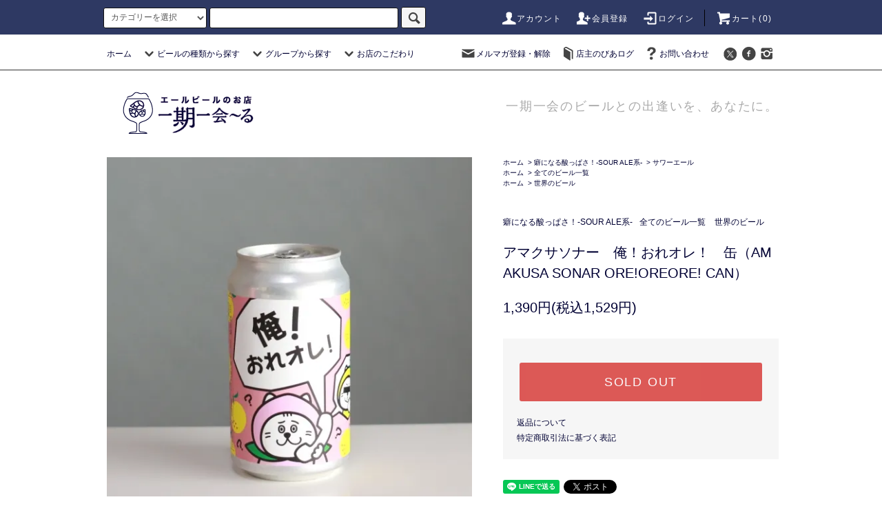

--- FILE ---
content_type: text/html; charset=EUC-JP
request_url: https://151l.shop/?pid=177702469
body_size: 57836
content:
<!DOCTYPE html PUBLIC "-//W3C//DTD XHTML 1.0 Transitional//EN" "http://www.w3.org/TR/xhtml1/DTD/xhtml1-transitional.dtd">
<html xmlns:og="http://ogp.me/ns#" xmlns:fb="http://www.facebook.com/2008/fbml" xmlns:mixi="http://mixi-platform.com/ns#" xmlns="http://www.w3.org/1999/xhtml" xml:lang="ja" lang="ja" dir="ltr">
<head>
<meta http-equiv="content-type" content="text/html; charset=euc-jp" />
<meta http-equiv="X-UA-Compatible" content="IE=edge,chrome=1" />
<title>アマクサソナー　俺！おれオレ！　缶（AMAKUSA SONAR ORE!OREORE CAN）</title>
<meta name="Keywords" content="アマクサソナー,俺！おれオレ　缶,クラフトビール,通販,ヘイジー,家飲み応援" />
<meta name="Description" content="オレンジピューレ、天草晩柑、温州みかんをふんだんに使用したオレンジジュース感さく裂濃厚スムージーサワー" />
<meta name="Author" content="" />
<meta name="Copyright" content="クラフトビール 販売 通販 エールビール専門 一期一会～る" />
<meta http-equiv="content-style-type" content="text/css" />
<meta http-equiv="content-script-type" content="text/javascript" />
<link rel="stylesheet" href="https://151l.shop/css/framework/colormekit.css" type="text/css" />
<link rel="stylesheet" href="https://151l.shop/css/framework/colormekit-responsive.css" type="text/css" />
<link rel="stylesheet" href="https://img07.shop-pro.jp/PA01423/875/css/12/index.css?cmsp_timestamp=20240606110711" type="text/css" />
<link rel="stylesheet" href="https://img07.shop-pro.jp/PA01423/875/css/12/product.css?cmsp_timestamp=20240606110711" type="text/css" />

<link rel="alternate" type="application/rss+xml" title="rss" href="https://151l.shop/?mode=rss" />
<link rel="alternate" media="handheld" type="text/html" href="https://151l.shop/?prid=177702469" />
<script type="text/javascript" src="//ajax.googleapis.com/ajax/libs/jquery/1.11.0/jquery.min.js" ></script>
<meta property="og:title" content="アマクサソナー　俺！おれオレ！　缶（AMAKUSA SONAR ORE!OREORE CAN）" />
<meta property="og:description" content="オレンジピューレ、天草晩柑、温州みかんをふんだんに使用したオレンジジュース感さく裂濃厚スムージーサワー" />
<meta property="og:url" content="https://151l.shop?pid=177702469" />
<meta property="og:site_name" content="クラフトビール 販売 通販 エールビール専門 一期一会～る" />
<meta property="og:image" content="https://img07.shop-pro.jp/PA01423/875/product/177702469.jpg?cmsp_timestamp=20231019105312"/>
<!-- Global site tag (gtag.js) - Google Analytics -->
<script async src="https://www.googletagmanager.com/gtag/js?id=UA-131015978-1"></script>
<script>
  window.dataLayer = window.dataLayer || [];
  function gtag(){dataLayer.push(arguments);}
  gtag('js', new Date());

  gtag('config', 'UA-131015978-1');
</script>
<script>
  var Colorme = {"page":"product","shop":{"account_id":"PA01423875","title":"\u30af\u30e9\u30d5\u30c8\u30d3\u30fc\u30eb \u8ca9\u58f2 \u901a\u8ca9 \u30a8\u30fc\u30eb\u30d3\u30fc\u30eb\u5c02\u9580 \u4e00\u671f\u4e00\u4f1a\uff5e\u308b"},"basket":{"total_price":0,"items":[]},"customer":{"id":null},"inventory_control":"product","product":{"shop_uid":"PA01423875","id":177702469,"name":"\u30a2\u30de\u30af\u30b5\u30bd\u30ca\u30fc\u3000\u4ffa\uff01\u304a\u308c\u30aa\u30ec\uff01\u3000\u7f36\uff08AMAKUSA SONAR ORE!OREORE! CAN\uff09","model_number":"","stock_num":0,"sales_price":1390,"sales_price_including_tax":1529,"variants":[],"category":{"id_big":2469234,"id_small":2},"groups":[{"id":1978037},{"id":1966893}],"members_price":1390,"members_price_including_tax":1529}};

  (function() {
    function insertScriptTags() {
      var scriptTagDetails = [{"src":"https:\/\/colorme-cdn.cart-rcv.jp\/PA01423875\/shop-f6ecc2318397951d0748cd42dece70d3-352.js","integrity":"sha384-Knxscc45mY54bFmpJmHcz0sb5ip7CGf2widksNhQ7+oVCeEX0wKWh1WPfi0w3SZd"}];
      var entry = document.getElementsByTagName('script')[0];

      scriptTagDetails.forEach(function(tagDetail) {
        var script = document.createElement('script');

        script.type = 'text/javascript';
        script.src = tagDetail.src;
        script.async = true;

        if( tagDetail.integrity ) {
          script.integrity = tagDetail.integrity;
          script.setAttribute('crossorigin', 'anonymous');
        }

        entry.parentNode.insertBefore(script, entry);
      })
    }

    window.addEventListener('load', insertScriptTags, false);
  })();
</script>

<script async src="https://www.googletagmanager.com/gtag/js?id=G-G0CMHM1E5G"></script>
<script>
  window.dataLayer = window.dataLayer || [];
  function gtag(){dataLayer.push(arguments);}
  gtag('js', new Date());
  
      gtag('config', 'G-G0CMHM1E5G', (function() {
      var config = {};
      if (Colorme && Colorme.customer && Colorme.customer.id != null) {
        config.user_id = Colorme.customer.id;
      }
      return config;
    })());
  
  </script><script type="text/javascript">
  document.addEventListener("DOMContentLoaded", function() {
    gtag("event", "view_item", {
      currency: "JPY",
      value: Colorme.product.sales_price_including_tax,
      items: [
        {
          item_id: Colorme.product.id,
          item_name: Colorme.product.name
        }
      ]
    });
  });
</script><script async src="https://zen.one/analytics.js"></script>
</head>
<body>
<meta name="colorme-acc-payload" content="?st=1&pt=10029&ut=177702469&at=PA01423875&v=20260119150951&re=&cn=02c7cbdc8e625824bfef0b39193d3988" width="1" height="1" alt="" /><script>!function(){"use strict";Array.prototype.slice.call(document.getElementsByTagName("script")).filter((function(t){return t.src&&t.src.match(new RegExp("dist/acc-track.js$"))})).forEach((function(t){return document.body.removeChild(t)})),function t(c){var r=arguments.length>1&&void 0!==arguments[1]?arguments[1]:0;if(!(r>=c.length)){var e=document.createElement("script");e.onerror=function(){return t(c,r+1)},e.src="https://"+c[r]+"/dist/acc-track.js?rev=3",document.body.appendChild(e)}}(["acclog001.shop-pro.jp","acclog002.shop-pro.jp"])}();</script><script src="https://img.shop-pro.jp/tmpl_js/76/jquery.tile.js"></script>
<script src="https://img.shop-pro.jp/tmpl_js/76/jquery.skOuterClick.js"></script>
<script src="https://img.shop-pro.jp/tmpl_js/76/smoothscroll.js"></script>
<script src="https://img.shop-pro.jp/tmpl_js/76/utility.index.js"></script>

<div class="cart_in_modal__bg show_while_cart_in_connecting spinner" style="display: none;"></div>
<div id="wrapper">
  <div id="header">
    <div class="header_top">
      <div class="header_top_inner container">
       <form action="https://151l.shop/" method="GET" class="search_form visible-desktop visible-tablet">
          <input type="hidden" name="mode" value="srh" /><input type="hidden" name="sort" value="n" />
          <select name="cid" class="search_select">
            <option value="">カテゴリーを選択</option>
                          <option value="2463806,0">ガツンと苦い-IPA系-</option>
                          <option value="2469228,0">色も味も深い！-STOUT/BROWN系-</option>
                          <option value="2655773,0">酵母のチカラ！-Wild Ale、Saison系-</option>
                          <option value="2469234,0">癖になる酸っぱさ！-SOUR ALE系-</option>
                          <option value="2469230,0">フルーツが色鮮やか-FRUIT ALE系-</option>
                          <option value="2469229,0">ふわり優しい小麦ビール-Wheat Ale系-</option>
                          <option value="2469240,0">独自進化のベルギー系-BELGIUM系-</option>
                          <option value="2553096,0">その他の種類-OTHER STYLE BEER-</option>
                      </select>
          <input type="text" name="keyword" class="search_box" />
          <button class="btn_search btn btn-xs"><i class="icon-lg-b icon-search"></i></button>
        </form>
        <ul class="header_nav_headline inline visible-desktop">
          <li>
            <a href="https://151l.shop/?mode=myaccount"><i class="icon-lg-w icon-user"></i>アカウント</a>
          </li>
                                                    <li>
                  <a href="https://151l.shop/customer/signup/new"><i class="icon-lg-w icon-adduser"></i>会員登録</a>
                </li>
                            <li>
                <a href="https://151l.shop/?mode=login&shop_back_url=https%3A%2F%2F151l.shop%2F"><i class="icon-lg-w icon-login"></i>ログイン</a>
              </li>
                                <li class="headline_viewcart">
                        <form name="cart_view_with_async" method="POST" action="https://151l.shop/cart/proxy/basket?shop_id=PA01423875&shop_domain=151l.shop">
              <input type="hidden" name="reference_token" value="7588937f30e14108a8779c4ccd3d9c66"><input type="hidden" name="shop_id" value="PA01423875"><input type="hidden" name="shop_domain" value="151l.shop">
            </form>
            <a href="javascript:void(0)" class="cart_view_with_async"><i class="icon-lg-w icon-cart"></i>カート(<span class="cart_count">0</span>)</span></a>
                      </li>
        </ul>
        <div class="header_nav_phone hidden-desktop">
          <span class="nav_btn_phone"><i class="icon-lg-w icon-list"></i>メニュー</span>
          <div class="header_nav_lst_phone">
            <ul class="unstyled">
              <li>
                <a href="./">ホーム</a>
              </li>
              <li>
                                <form name="cart_view_with_async" method="POST" action="https://151l.shop/cart/proxy/basket?shop_id=PA01423875&shop_domain=151l.shop">
                  <input type="hidden" name="reference_token" value="7588937f30e14108a8779c4ccd3d9c66"><input type="hidden" name="shop_id" value="PA01423875"><input type="hidden" name="shop_domain" value="151l.shop">
                </form>
                <a href="javascript:void(0)" class="cart_view_with_async">カートを見る</a>
                              </li>
              <li>
                <a href="https://151l.shop/?mode=myaccount">アカウント</a>
              </li>
                                                                    <li>
                      <a href="https://151l.shop/customer/signup/new">会員登録</a>
                    </li>
                                    <li>
                    <a href="https://151l.shop/?mode=login&shop_back_url=https%3A%2F%2F151l.shop%2F">ログイン</a>
                  </li>
                                                            <li>
                  <a href="https://151l.shop-pro.jp/customer/newsletter/subscriptions/new">メルマガ登録・解除</a>
                </li>
                                            <li>
                  <a href="https://151l.hatenablog.jp/">店主のびあログ</a>
                </li>
                            <li>
                <a href="https://151l.shop-pro.jp/customer/inquiries/new">お問い合わせ</a>
              </li>
            </ul>
          </div>
        </div>
      </div>
    </div>
    <div class="header_mid hidden-phone">
      <div class="header_mid_inner container">
        <div class="header_nav_global">
          <ul class="header_nav_global_left inline">
            <li><a href="./">ホーム</a></li>
            <li class="header_nav_global_left_category">
              <a href="javascript:void(0)"><i class="icon-lg-b icon-chevron_down"></i>ビールの種類から探す</a>
              <div class="header_nav_global_box header_nav_global_box_catogory row">
                <p class="header_nav_global_box_heading col col-lg-3">CATEGORY SEARCH</p>
                <div class="header_nav_global_box_detail col col-lg-9 row">
                                                                                    
                                            <ul class="row header_nav_global_box_lists col col-lg-4 col-md-4 col-sm-6 col-xs-12 unstyled">
                                        <li>
                      <a href="https://151l.shop/?mode=cate&cbid=2463806&csid=0&sort=n">
                        ガツンと苦い-IPA系-
                      </a>
                    </li>
                                                                                                  <li>
                      <a href="https://151l.shop/?mode=cate&cbid=2469228&csid=0&sort=n">
                        色も味も深い！-STOUT/BROWN系-
                      </a>
                    </li>
                                                                                                  <li>
                      <a href="https://151l.shop/?mode=cate&cbid=2655773&csid=0&sort=n">
                        酵母のチカラ！-Wild Ale、Saison系-
                      </a>
                    </li>
                                          </ul>
                      <ul class="row header_nav_global_box_lists col col-lg-4 col-md-4 col-sm-6 col-xs-12 unstyled">
                                                                                                  <li>
                      <a href="https://151l.shop/?mode=cate&cbid=2469234&csid=0&sort=n">
                        癖になる酸っぱさ！-SOUR ALE系-
                      </a>
                    </li>
                                                                                                  <li>
                      <a href="https://151l.shop/?mode=cate&cbid=2469230&csid=0&sort=n">
                        フルーツが色鮮やか-FRUIT ALE系-
                      </a>
                    </li>
                                                                                                  <li>
                      <a href="https://151l.shop/?mode=cate&cbid=2469229&csid=0&sort=n">
                        ふわり優しい小麦ビール-Wheat Ale系-
                      </a>
                    </li>
                                          </ul>
                      <ul class="row header_nav_global_box_lists col col-lg-4 col-md-4 col-sm-6 col-xs-12 unstyled">
                                                                                                  <li>
                      <a href="https://151l.shop/?mode=cate&cbid=2469240&csid=0&sort=n">
                        独自進化のベルギー系-BELGIUM系-
                      </a>
                    </li>
                                                                                                  <li>
                      <a href="https://151l.shop/?mode=cate&cbid=2553096&csid=0&sort=n">
                        その他の種類-OTHER STYLE BEER-
                      </a>
                    </li>
                                                              </ul>
                                                      </div>
              </div>
            </li>
                                          <li class="header_nav_global_left_group">
                  <a href="javascript:void(0)"><i class="icon-lg-b icon-chevron_down"></i>グループから探す</a>
                  <div class="header_nav_global_box header_nav_global_box_group row">
                    <p class="header_nav_global_box_heading col col-lg-3">GROUP SEARCH</p>
                    <div class="header_nav_global_box_detail col col-lg-9 row">
                                          
                                          <ul class="row header_nav_global_box_lists col col-lg-4 col-md-4 col-sm-6 col-xs-12 unstyled">
                            <li>
                <a href="https://151l.shop/?mode=grp&gid=1978037&sort=n">
                  全てのビール一覧
                </a>
              </li>
                                                                    <li>
                <a href="https://151l.shop/?mode=grp&gid=1966213&sort=n">
                  初めてでも飲みやす～い
                </a>
              </li>
                                                                    <li>
                <a href="https://151l.shop/?mode=grp&gid=1966890&sort=n">
                  女性にうれしいビールたち
                </a>
              </li>
                                    </ul>
                      <ul class="row header_nav_global_box_lists col col-lg-4 col-md-4 col-sm-6 col-xs-12 unstyled">
                                                                    <li>
                <a href="https://151l.shop/?mode=grp&gid=1966891&sort=n">
                  贈り物に最適！熟成ビール
                </a>
              </li>
                                                                    <li>
                <a href="https://151l.shop/?mode=grp&gid=1966892&sort=n">
                  日本のビール
                </a>
              </li>
                                                                    <li>
                <a href="https://151l.shop/?mode=grp&gid=1966893&sort=n">
                  世界のビール
                </a>
              </li>
                                    </ul>
                      <ul class="row header_nav_global_box_lists col col-lg-4 col-md-4 col-sm-6 col-xs-12 unstyled">
                                                                    <li>
                <a href="https://151l.shop/?mode=grp&gid=1976835&sort=n">
                  お得なセット商品
                </a>
              </li>
                                                                    <li>
                <a href="https://151l.shop/?mode=grp&gid=2101968&sort=n">
                  セール品
                </a>
              </li>
                                                                    <li>
                <a href="https://151l.shop/?mode=grp&gid=2407988&sort=n">
                  店主が選ぶお任せコース
                </a>
              </li>
                                                  </ul>
                    </div>
                  </div>
                </li>
                                                    <li class="header_nav_global_left_contents">
                <a href="javascript:void(0)"><i class="icon-lg-b icon-chevron_down"></i>お店のこだわり</a>
                <div class="header_nav_global_box header_nav_global_box_contents row">
                  <p class="header_nav_global_box_heading col col-lg-3">CONTENTS</p>
                  <div class="header_nav_global_box_detail col col-lg-9 row">
                                          <ul class="col col-lg-12 row unstyled">                        <li>
                          <a href="https://151l.shop/?mode=f1">
                            一期一会～るのこだわり－POLICY－
                          </a>
                        </li>
                                                                                        <li>
                          <a href="https://151l.shop/?mode=f2">
                            エールビールの種類－STYLE－
                          </a>
                        </li>
                                                                                        <li>
                          <a href="https://151l.shop/?mode=f3">
                            美味しい飲み方－HOW TO DRINK－
                          </a>
                        </li>
                                                                                        <li>
                          <a href="https://151l.shop/?mode=f4">
                            現地倉庫にてビールをお買い求め頂く方法
                          </a>
                        </li>
                      </ul>                                      </div>
                </div>
              </li>
                      </ul>
          <ul class="header_nav_global_right inline">
            <li class="visible-desktop"><a href="https://151l.shop-pro.jp/customer/newsletter/subscriptions/new"><i class="icon-lg-b icon-mail"></i>メルマガ登録・解除</a></li>            <li class="visible-desktop"><a href="https://151l.hatenablog.jp/"><i class="icon-lg-b icon-book"></i>店主のびあログ</a></li>            <li class="visible-desktop"><a href="https://151l.shop-pro.jp/customer/inquiries/new"><i class="icon-lg-b icon-help"></i>お問い合わせ</a></li>
            <li>



                                                            <ul class="header_nav_global_social inline">
                  <li><a href="https://twitter.com/151lshop"><i class="icon-lg-b icon-c_twitter"></i></a></li>
                  <li><a href="https://p.facebook.com/151ale/"><i class="icon-lg-b icon-c_facebook"></i></a></li>
                 <li><a href="https://www.instagram.com/marworks/"><i class="icon-lg-b icon-instagram"></i></a></li>
                </ul>
            


            </li>
          </ul>
        </div>
      </div>
    </div>
    <div class="header_btm container clearfix">
              <h1 class="header_logo"><a href="./"><img src="https://img07.shop-pro.jp/PA01423/875/PA01423875.png?cmsp_timestamp=20260116165151" alt="クラフトビール 販売 通販 エールビール専門 一期一会～る" /></a></h1>
      


                                    <p class="header_lead">一期一会のビールとの出逢いを、あなたに。</p>
      


                                    <ul class="header_nav_global_social inline visible-phone">
            <li><a href="https://twitter.com/151lshop"><i class="icon-lg-b icon-c_twitter"></i></a></li>
                  <li><a href="https://p.facebook.com/151ale/"><i class="icon-lg-b icon-c_facebook"></i></a></li>
                 <li><a href="https://www.instagram.com/marworks/"><i class="icon-lg-b icon-instagram"></i></a></li>
          </ul>
      
          </div>
  </div>




  <div class="main row">
    <div id="contents" class="contents contents_detail col col-md-9 col-sm-12">
      
<script src="https://img.shop-pro.jp/tmpl_js/76/utility.product.js"></script>

<div id="product" class="product">
      <form name="product_form" method="post" action="https://151l.shop/cart/proxy/basket/items/add">
      <div class="product_area clearfix">
        <div class="product_area_left col col-md-7 col-sm-12">
          
          <div class="container-section product_img col col-md-12 col-lg-12">
            <div class="product_img_main">
                              <img src="https://img07.shop-pro.jp/PA01423/875/product/177702469.jpg?cmsp_timestamp=20231019105312" class="product_img_main_img" alt="" />
                          </div>
                          <div class="product_img_thumb">
                <ul class="row">
                                      <li class="col col-lg-2">
                      <img src="https://img07.shop-pro.jp/PA01423/875/product/177702469.jpg?cmsp_timestamp=20231019105312" class="product_img_thumb_img" />
                    </li>
                                                                              <li class="col col-lg-2">
                        <img src="https://img07.shop-pro.jp/PA01423/875/product/177702469_o1.jpg?cmsp_timestamp=20231019105312" class="product_img_thumb_img" />
                      </li>
                                                                                                                                                                                                                                                                                                                                                                                                                                                                                                                                                                                                                                                                                                                                                                                                                                                                                                                                                                                                                                                                                                                                                                                                                                                                                                                                                                                                                                                                                                                                                                                                                                                                                                                                                                                                                                                                                                                                                      </ul>
              </div>
                      </div>
          
          
                    
        </div>
        <div class="product_area_right col col-md-5 col-sm-12">
          
          <ul class="pankuzu_lists inline container">
            <li class="pankuzu_list"><a href="./">ホーム</a></li>
                          <li class="pankuzu_list">&nbsp;&gt;&nbsp;<a href="?mode=cate&cbid=2469234&csid=0&sort=n">癖になる酸っぱさ！-SOUR ALE系-</a></li>
                                      <li class="pankuzu_list">&nbsp;&gt;&nbsp;<a href="?mode=cate&cbid=2469234&csid=2&sort=n">サワーエール</a></li>
                      </ul>
                      <ul class="pankuzu_lists inline container">
              <li class="pankuzu_list"><a href="./">ホーム</a></li>
                                                              <li class="pankuzu_list">&nbsp;&gt;&nbsp;<a href="https://151l.shop/?mode=grp&gid=1978037&sort=n">全てのビール一覧</a></li>
                          </ul>
                      <ul class="pankuzu_lists inline container">
              <li class="pankuzu_list"><a href="./">ホーム</a></li>
                                                              <li class="pankuzu_list">&nbsp;&gt;&nbsp;<a href="https://151l.shop/?mode=grp&gid=1966893&sort=n">世界のビール</a></li>
                          </ul>
                    

          <div id="product_detail_area" class="product_detail_area">
            
            <ul class="inline unstyled product_belong_lists">
                              <li class="product_belong_list">
                  <a href="?mode=cate&cbid=2469234&csid=0&sort=n" class="product_belong_list_link">癖になる酸っぱさ！-SOUR ALE系-</a>
                </li>
                                                                                  <li class="product_belong_list">
                      <a href="https://151l.shop/?mode=grp&gid=1978037&sort=n" class="product_belong_list_link">全てのビール一覧</a>
                    </li>
                                                                        <li class="product_belong_list">
                      <a href="https://151l.shop/?mode=grp&gid=1966893&sort=n" class="product_belong_list_link">世界のビール</a>
                    </li>
                                                            </ul>
            

            
            <h2 class="product_name">アマクサソナー　俺！おれオレ！　缶（AMAKUSA SONAR ORE!OREORE! CAN）</h2>
            

            
                        

            
            <p class="product_price_area">
                              <span class="product_price">1,390円(税込1,529円)</span>
                          </p>
                                                
          </div>

          <div class="product_cart_area">
            
                        
                        
           <div class="product_cart_order row">
                              <div class="col col-lg-12">
                                      <button class="btn btn-block btn-soldout" type="button" disabled="disabled">SOLD OUT</button>
                                  </div>
                            <p class="stock_error hide"></p>

                            <div class="cart_in_modal cart_modal__close" style="display: none;">
                <div class="cart_in_modal__outline not_bubbling">
                  <label class="cart_modal__close cart_in_modal__close-icon">
                  </label>
                  <p class="cart_in_modal__heading">
                    こちらの商品が<br class="sp-br">カートに入りました
                  </p>
                  <div class="cart_in_modal__detail">
                                        <div class="cart_in_modal__image-wrap">
                      <img src="https://img07.shop-pro.jp/PA01423/875/product/177702469.jpg?cmsp_timestamp=20231019105312" alt="" class="cart_in_modal__image" />
                    </div>
                                        <p class="cart_in_modal__name">
                      アマクサソナー　俺！おれオレ！　缶（AMAKUSA SONAR ORE!OREORE! CAN）
                    </p>
                  </div>
                  <div class="cart_in_modal__button-wrap">
                    <button class="cart_view_with_async cart_in_modal__button cart_in_modal__button--solid">かごの中身を見る</button>
                    <p class="cart_modal__close cart_in_modal__text-link">ショッピングを続ける</p>
                  </div>
                </div>
              </div>
              <div class="cart_in_error_modal cart_in_error__close" style="display: none;">
                <div class="cart_in_modal__outline not_bubbling">
                  <label class="cart_in_error__close cart_in_modal__close-icon">
                  </label>
                  <p class="cart_in_error_message cart_in_error_modal__heading"></p>
                  <div class="cart_in_modal__button-wrap">
                    <button class="cart_in_error__close cart_in_modal__button cart_in_modal__button--solid">ショッピングを続ける</button>
                  </div>
                </div>
              </div>
              
            </div>
            
            <ul class="product_related_lists unstyled">
                            <li class="product_related_list"><a href="https://151l.shop/?mode=sk#cancel">返品について</a></li>
              <li class="product_related_list"><a href="https://151l.shop/?mode=sk#info">特定商取引法に基づく表記</a></li>
            </ul>
          </div>

          
          <ul class="product_social_lists unstyled">
            <li>
              <div class="line-it-button" data-lang="ja" data-type="share-a" data-ver="3"
                         data-color="default" data-size="small" data-count="false" style="display: none;"></div>
                       <script src="https://www.line-website.com/social-plugins/js/thirdparty/loader.min.js" async="async" defer="defer"></script>
              
              <a href="https://twitter.com/share" class="twitter-share-button" data-url="https://151l.shop/?pid=177702469" data-text="" data-lang="ja" >ツイート</a>
<script charset="utf-8">!function(d,s,id){var js,fjs=d.getElementsByTagName(s)[0],p=/^http:/.test(d.location)?'http':'https';if(!d.getElementById(id)){js=d.createElement(s);js.id=id;js.src=p+'://platform.twitter.com/widgets.js';fjs.parentNode.insertBefore(js,fjs);}}(document, 'script', 'twitter-wjs');</script>
            </li>
          </ul>
          

          
                    <ul class="product_related_lists unstyled">
            <li class="product_related_list">
              <a href="mailto:?subject=%E3%80%90%E3%82%AF%E3%83%A9%E3%83%95%E3%83%88%E3%83%93%E3%83%BC%E3%83%AB%20%E8%B2%A9%E5%A3%B2%20%E9%80%9A%E8%B2%A9%20%E3%82%A8%E3%83%BC%E3%83%AB%E3%83%93%E3%83%BC%E3%83%AB%E5%B0%82%E9%96%80%20%E4%B8%80%E6%9C%9F%E4%B8%80%E4%BC%9A%E3%80%9C%E3%82%8B%E3%80%91%E3%81%AE%E3%80%8C%E3%82%A2%E3%83%9E%E3%82%AF%E3%82%B5%E3%82%BD%E3%83%8A%E3%83%BC%E3%80%80%E4%BF%BA%EF%BC%81%E3%81%8A%E3%82%8C%E3%82%AA%E3%83%AC%EF%BC%81%E3%80%80%E7%BC%B6%EF%BC%88AMAKUSA%20SONAR%20ORE%21OREORE%21%20CAN%EF%BC%89%E3%80%8D%E3%81%8C%E3%81%8A%E3%81%99%E3%81%99%E3%82%81%E3%81%A7%E3%81%99%EF%BC%81&body=%0D%0A%0D%0A%E2%96%A0%E5%95%86%E5%93%81%E3%80%8C%E3%82%A2%E3%83%9E%E3%82%AF%E3%82%B5%E3%82%BD%E3%83%8A%E3%83%BC%E3%80%80%E4%BF%BA%EF%BC%81%E3%81%8A%E3%82%8C%E3%82%AA%E3%83%AC%EF%BC%81%E3%80%80%E7%BC%B6%EF%BC%88AMAKUSA%20SONAR%20ORE%21OREORE%21%20CAN%EF%BC%89%E3%80%8D%E3%81%AEURL%0D%0Ahttps%3A%2F%2F151l.shop%2F%3Fpid%3D177702469%0D%0A%0D%0A%E2%96%A0%E3%82%B7%E3%83%A7%E3%83%83%E3%83%97%E3%81%AEURL%0Ahttps%3A%2F%2F151l.shop%2F"><i class="icon-lg-b icon-chevron_left"></i>この商品を友達に教える</a>
            </li>
            <li class="product_related_list">
              <a href="https://151l.shop-pro.jp/customer/products/177702469/inquiries/new"><i class="icon-lg-b icon-chevron_left"></i>この商品について問い合わせる</a>
            </li>
            <li class="product_related_list">
              <a href="https://151l.shop/?mode=cate&cbid=2469234&csid=2&sort=n"><i class="icon-lg-b icon-chevron_left"></i>買い物を続ける</a>
            </li>
          </ul>
          

        </div>
      </div>
      <div class="row">



                                                                          <ul class="product_tabs row">
            <li id="product_panel_explain" class="product_tab active col col-lg-6">
              <a href="#">商品説明</a>
            </li>
            <li id="product_panel_image" class="product_tab col col-lg-6">
              <a href="#">イメージ</a>
            </li>
                      </ul>
          <div class="product_panels">
              <div class="product_panel_explain product_panel active">
                
                                  <div class="product_explain">
                    <span style="color:#000066"><span style="font-size:x-large;"><strong>20歳未満の飲酒は法律で禁止されています。</strong></span></span><br />
<br />
<span style="color:#000066"><span style="font-size:large;"><strong>オレンジピューレ、天草晩柑、温州みかんをふんだんに使用したオレンジジュース感さく裂濃厚スムージーサワー</strong></span></span><br />
<br />
※缶内圧が低く凹みなど顕著な場合がございます。予めご了承ください。<br />
※大量の果肉成分を使用しているため、5℃以下での冷蔵保管を徹底してください。<br />
※開栓時噴き出す可能性もございますのでご注意ください。<br />
<br />
アルコール:5.0%<br />
IBU（苦さの基準）:<br />
untappd:<br />
種類:スムージーサワーエール<br />
容量:330ml<br />
生産地:日本　熊本県天草市<br />
<br />
【ブルワリーより】<br />
<br />
“BEERKICHI”＆“Yuya Boys” ＆“AMAKUSA SONAR BEER”3社コラボのフルーツスムージーサワー。<br />
<br />
オレンジピューレ、天草晩柑、温州みかんをふんだんに使用したオレオレ詐欺ではない、俺!オレおれ!<br />
甘酸っぱいオレンジと、あま&#12316;いピーチにほんのり香る紅茶のバランスが心地よい。<br />
まさに、濃厚でフルーティなファジーネーブル!!<br />
騙されたと思って飲んでみて(^^)/<br />
ファジーネーブルよりファジーネーブルだから！<br />
でも、電話のオレオレ詐欺には気をつけてねっ！！
                  </div>
                                
              </div>
              <div class="product_panel_image product_panel">
                
                                  <div class="product_img_sub">
                    <ul class="row">
                                              <li class="col col-lg-12">
                          <img src="https://img07.shop-pro.jp/PA01423/875/product/177702469.jpg?cmsp_timestamp=20231019105312" class="product_img_sub_img" />
                        </li>
                                                                                              <li class="col col-lg-12">
                            <img src="https://img07.shop-pro.jp/PA01423/875/product/177702469_o1.jpg?cmsp_timestamp=20231019105312" class="product_img_sub_img" />
                          </li>
                                                                                                                                                                                                                                                                                                                                                                                                                                                                                                                                                                                                                                                                                                                                                                                                                                                                                                                                                                                                                                                                                                                                                                                                                                                                                                                                                                                                                                                                                                                                                                                                                                                                                                                                                                                                                                                                                                                                                                                                                                                                                                                                                                                                                                                                                                                                                                  </ul>
                    <div class="container">
                      <a href="#product_detail_area" class="btn btn-lg btn-addcart btn_pis_width">
                        <i class="icon-lg-w icon-cart"></i><span>この商品を購入する</span>
                      </a>
                    </div>
                  </div>
                                
              </div>
                        </div>
                


        
                

      </div>
      <input type="hidden" name="user_hash" value="83a9f40122bea6a9e6d2111b671b505d"><input type="hidden" name="members_hash" value="83a9f40122bea6a9e6d2111b671b505d"><input type="hidden" name="shop_id" value="PA01423875"><input type="hidden" name="product_id" value="177702469"><input type="hidden" name="members_id" value=""><input type="hidden" name="back_url" value="https://151l.shop/?pid=177702469"><input type="hidden" name="is_async_cart_in" value="1"><input type="hidden" name="reference_token" value="7588937f30e14108a8779c4ccd3d9c66"><input type="hidden" name="shop_domain" value="151l.shop">
    </form>
  </div>

    </div>
    <div id="side" class="side col col-md-3 col-sm-12 hidden-phone">
          </div>
    <div id="side" class="side col col-lg-3 col-sm-12 visible-phone">
      
                        <div class="side_category">
            <h3 class="heading side_category_heading">カテゴリーから探す</h3>
            <ul class="lists side_category_lists unstyled">
                              <li class="list side_category_list">
                  <a href="https://151l.shop/?mode=cate&cbid=2463806&csid=0&sort=n" class="list_link show">
                    <span class="list_icon_arrow icon-lg-b icon-chevron_right"></span>
                    <span class="list_link_name">ガツンと苦い-IPA系-</span>
                  </a>
                                                            <ul class="lists side_subcategory_lists unstyled">
                        <li class="list side_subcategory_list visible-phone">
                          <a href="https://151l.shop/?mode=cate&cbid=2463806&csid=0&sort=n" class="list_link show">
                            <span class="list_icon_arrow icon-lg-b icon-chevron_right"></span>
                            <span class="list_link_name">全てのガツンと苦い-IPA系-</span>
                          </a>
                        </li>
                                        <li class="list side_subcategory_list">
                      <a href="https://151l.shop/?mode=cate&cbid=2463806&csid=5&sort=n" class="list_link show">
                        <span class="list_icon_arrow icon-lg-b icon-chevron_right visible-phone"></span>
                        <span class="list_link_name">IPA（インディア・ペール・エール）</span>
                      </a>
                    </li>
                                                                              <li class="list side_subcategory_list">
                      <a href="https://151l.shop/?mode=cate&cbid=2463806&csid=1&sort=n" class="list_link show">
                        <span class="list_icon_arrow icon-lg-b icon-chevron_right visible-phone"></span>
                        <span class="list_link_name">HAZY（ヘイジーなIPA・ペールエール）</span>
                      </a>
                    </li>
                                                                              <li class="list side_subcategory_list">
                      <a href="https://151l.shop/?mode=cate&cbid=2463806&csid=6&sort=n" class="list_link show">
                        <span class="list_icon_arrow icon-lg-b icon-chevron_right visible-phone"></span>
                        <span class="list_link_name">Sour IPA（サワーIPA）</span>
                      </a>
                    </li>
                                                                              <li class="list side_subcategory_list">
                      <a href="https://151l.shop/?mode=cate&cbid=2463806&csid=7&sort=n" class="list_link show">
                        <span class="list_icon_arrow icon-lg-b icon-chevron_right visible-phone"></span>
                        <span class="list_link_name">MilkShake （ミルクシェイクIPA）</span>
                      </a>
                    </li>
                                                                              <li class="list side_subcategory_list">
                      <a href="https://151l.shop/?mode=cate&cbid=2463806&csid=3&sort=n" class="list_link show">
                        <span class="list_icon_arrow icon-lg-b icon-chevron_right visible-phone"></span>
                        <span class="list_link_name">BRUT IPA（ブリュットIPA）</span>
                      </a>
                    </li>
                                                                              <li class="list side_subcategory_list">
                      <a href="https://151l.shop/?mode=cate&cbid=2463806&csid=8&sort=n" class="list_link show">
                        <span class="list_icon_arrow icon-lg-b icon-chevron_right visible-phone"></span>
                        <span class="list_link_name">Cold IPA（コールドIPA）</span>
                      </a>
                    </li>
                                                                              <li class="list side_subcategory_list">
                      <a href="https://151l.shop/?mode=cate&cbid=2463806&csid=4&sort=n" class="list_link show">
                        <span class="list_icon_arrow icon-lg-b icon-chevron_right visible-phone"></span>
                        <span class="list_link_name">ペールエール</span>
                      </a>
                    </li>
                    </ul>                                  </li>
                              <li class="list side_category_list">
                  <a href="https://151l.shop/?mode=cate&cbid=2469228&csid=0&sort=n" class="list_link show">
                    <span class="list_icon_arrow icon-lg-b icon-chevron_right"></span>
                    <span class="list_link_name">色も味も深い！-STOUT/BROWN系-</span>
                  </a>
                                                            <ul class="lists side_subcategory_lists unstyled">
                        <li class="list side_subcategory_list visible-phone">
                          <a href="https://151l.shop/?mode=cate&cbid=2469228&csid=0&sort=n" class="list_link show">
                            <span class="list_icon_arrow icon-lg-b icon-chevron_right"></span>
                            <span class="list_link_name">全ての色も味も深い！-STOUT/BROWN系-</span>
                          </a>
                        </li>
                                        <li class="list side_subcategory_list">
                      <a href="https://151l.shop/?mode=cate&cbid=2469228&csid=1&sort=n" class="list_link show">
                        <span class="list_icon_arrow icon-lg-b icon-chevron_right visible-phone"></span>
                        <span class="list_link_name">スタウト</span>
                      </a>
                    </li>
                                                                              <li class="list side_subcategory_list">
                      <a href="https://151l.shop/?mode=cate&cbid=2469228&csid=2&sort=n" class="list_link show">
                        <span class="list_icon_arrow icon-lg-b icon-chevron_right visible-phone"></span>
                        <span class="list_link_name">ポーター</span>
                      </a>
                    </li>
                                                                              <li class="list side_subcategory_list">
                      <a href="https://151l.shop/?mode=cate&cbid=2469228&csid=3&sort=n" class="list_link show">
                        <span class="list_icon_arrow icon-lg-b icon-chevron_right visible-phone"></span>
                        <span class="list_link_name">ミルクスタウト</span>
                      </a>
                    </li>
                                                                              <li class="list side_subcategory_list">
                      <a href="https://151l.shop/?mode=cate&cbid=2469228&csid=4&sort=n" class="list_link show">
                        <span class="list_icon_arrow icon-lg-b icon-chevron_right visible-phone"></span>
                        <span class="list_link_name">ブラウンエール</span>
                      </a>
                    </li>
                    </ul>                                  </li>
                              <li class="list side_category_list">
                  <a href="https://151l.shop/?mode=cate&cbid=2655773&csid=0&sort=n" class="list_link show">
                    <span class="list_icon_arrow icon-lg-b icon-chevron_right"></span>
                    <span class="list_link_name">酵母のチカラ！-Wild Ale、Saison系-</span>
                  </a>
                                                            <ul class="lists side_subcategory_lists unstyled">
                        <li class="list side_subcategory_list visible-phone">
                          <a href="https://151l.shop/?mode=cate&cbid=2655773&csid=0&sort=n" class="list_link show">
                            <span class="list_icon_arrow icon-lg-b icon-chevron_right"></span>
                            <span class="list_link_name">全ての酵母のチカラ！-Wild Ale、Saison系-</span>
                          </a>
                        </li>
                                        <li class="list side_subcategory_list">
                      <a href="https://151l.shop/?mode=cate&cbid=2655773&csid=1&sort=n" class="list_link show">
                        <span class="list_icon_arrow icon-lg-b icon-chevron_right visible-phone"></span>
                        <span class="list_link_name">セゾン</span>
                      </a>
                    </li>
                                                                              <li class="list side_subcategory_list">
                      <a href="https://151l.shop/?mode=cate&cbid=2655773&csid=2&sort=n" class="list_link show">
                        <span class="list_icon_arrow icon-lg-b icon-chevron_right visible-phone"></span>
                        <span class="list_link_name">ワイルドエール</span>
                      </a>
                    </li>
                    </ul>                                  </li>
                              <li class="list side_category_list">
                  <a href="https://151l.shop/?mode=cate&cbid=2469234&csid=0&sort=n" class="list_link show">
                    <span class="list_icon_arrow icon-lg-b icon-chevron_right"></span>
                    <span class="list_link_name">癖になる酸っぱさ！-SOUR ALE系-</span>
                  </a>
                                                            <ul class="lists side_subcategory_lists unstyled">
                        <li class="list side_subcategory_list visible-phone">
                          <a href="https://151l.shop/?mode=cate&cbid=2469234&csid=0&sort=n" class="list_link show">
                            <span class="list_icon_arrow icon-lg-b icon-chevron_right"></span>
                            <span class="list_link_name">全ての癖になる酸っぱさ！-SOUR ALE系-</span>
                          </a>
                        </li>
                                        <li class="list side_subcategory_list">
                      <a href="https://151l.shop/?mode=cate&cbid=2469234&csid=1&sort=n" class="list_link show">
                        <span class="list_icon_arrow icon-lg-b icon-chevron_right visible-phone"></span>
                        <span class="list_link_name">ランビック</span>
                      </a>
                    </li>
                                                                              <li class="list side_subcategory_list">
                      <a href="https://151l.shop/?mode=cate&cbid=2469234&csid=2&sort=n" class="list_link show">
                        <span class="list_icon_arrow icon-lg-b icon-chevron_right visible-phone"></span>
                        <span class="list_link_name">サワーエール</span>
                      </a>
                    </li>
                                                                              <li class="list side_subcategory_list">
                      <a href="https://151l.shop/?mode=cate&cbid=2469234&csid=3&sort=n" class="list_link show">
                        <span class="list_icon_arrow icon-lg-b icon-chevron_right visible-phone"></span>
                        <span class="list_link_name">ゴーゼ</span>
                      </a>
                    </li>
                                                                              <li class="list side_subcategory_list">
                      <a href="https://151l.shop/?mode=cate&cbid=2469234&csid=4&sort=n" class="list_link show">
                        <span class="list_icon_arrow icon-lg-b icon-chevron_right visible-phone"></span>
                        <span class="list_link_name">ベルリーナヴァイセ</span>
                      </a>
                    </li>
                                                                              <li class="list side_subcategory_list">
                      <a href="https://151l.shop/?mode=cate&cbid=2469234&csid=5&sort=n" class="list_link show">
                        <span class="list_icon_arrow icon-lg-b icon-chevron_right visible-phone"></span>
                        <span class="list_link_name">フランダースレッド</span>
                      </a>
                    </li>
                    </ul>                                  </li>
                              <li class="list side_category_list">
                  <a href="https://151l.shop/?mode=cate&cbid=2469230&csid=0&sort=n" class="list_link show">
                    <span class="list_icon_arrow icon-lg-b icon-chevron_right"></span>
                    <span class="list_link_name">フルーツが色鮮やか-FRUIT ALE系-</span>
                  </a>
                                                            <ul class="lists side_subcategory_lists unstyled">
                        <li class="list side_subcategory_list visible-phone">
                          <a href="https://151l.shop/?mode=cate&cbid=2469230&csid=0&sort=n" class="list_link show">
                            <span class="list_icon_arrow icon-lg-b icon-chevron_right"></span>
                            <span class="list_link_name">全てのフルーツが色鮮やか-FRUIT ALE系-</span>
                          </a>
                        </li>
                                        <li class="list side_subcategory_list">
                      <a href="https://151l.shop/?mode=cate&cbid=2469230&csid=2&sort=n" class="list_link show">
                        <span class="list_icon_arrow icon-lg-b icon-chevron_right visible-phone"></span>
                        <span class="list_link_name">一般的なフルーツ</span>
                      </a>
                    </li>
                    </ul>                                  </li>
                              <li class="list side_category_list">
                  <a href="https://151l.shop/?mode=cate&cbid=2469229&csid=0&sort=n" class="list_link show">
                    <span class="list_icon_arrow icon-lg-b icon-chevron_right"></span>
                    <span class="list_link_name">ふわり優しい小麦ビール-Wheat Ale系-</span>
                  </a>
                                                            <ul class="lists side_subcategory_lists unstyled">
                        <li class="list side_subcategory_list visible-phone">
                          <a href="https://151l.shop/?mode=cate&cbid=2469229&csid=0&sort=n" class="list_link show">
                            <span class="list_icon_arrow icon-lg-b icon-chevron_right"></span>
                            <span class="list_link_name">全てのふわり優しい小麦ビール-Wheat Ale系-</span>
                          </a>
                        </li>
                                        <li class="list side_subcategory_list">
                      <a href="https://151l.shop/?mode=cate&cbid=2469229&csid=1&sort=n" class="list_link show">
                        <span class="list_icon_arrow icon-lg-b icon-chevron_right visible-phone"></span>
                        <span class="list_link_name">ヴァイツェン</span>
                      </a>
                    </li>
                                                                              <li class="list side_subcategory_list">
                      <a href="https://151l.shop/?mode=cate&cbid=2469229&csid=2&sort=n" class="list_link show">
                        <span class="list_icon_arrow icon-lg-b icon-chevron_right visible-phone"></span>
                        <span class="list_link_name">ベルジャンホワイト</span>
                      </a>
                    </li>
                                                                              <li class="list side_subcategory_list">
                      <a href="https://151l.shop/?mode=cate&cbid=2469229&csid=3&sort=n" class="list_link show">
                        <span class="list_icon_arrow icon-lg-b icon-chevron_right visible-phone"></span>
                        <span class="list_link_name">ウィートエール</span>
                      </a>
                    </li>
                    </ul>                                  </li>
                              <li class="list side_category_list">
                  <a href="https://151l.shop/?mode=cate&cbid=2469240&csid=0&sort=n" class="list_link show">
                    <span class="list_icon_arrow icon-lg-b icon-chevron_right"></span>
                    <span class="list_link_name">独自進化のベルギー系-BELGIUM系-</span>
                  </a>
                                                            <ul class="lists side_subcategory_lists unstyled">
                        <li class="list side_subcategory_list visible-phone">
                          <a href="https://151l.shop/?mode=cate&cbid=2469240&csid=0&sort=n" class="list_link show">
                            <span class="list_icon_arrow icon-lg-b icon-chevron_right"></span>
                            <span class="list_link_name">全ての独自進化のベルギー系-BELGIUM系-</span>
                          </a>
                        </li>
                                        <li class="list side_subcategory_list">
                      <a href="https://151l.shop/?mode=cate&cbid=2469240&csid=5&sort=n" class="list_link show">
                        <span class="list_icon_arrow icon-lg-b icon-chevron_right visible-phone"></span>
                        <span class="list_link_name">トラピスト</span>
                      </a>
                    </li>
                                                                              <li class="list side_subcategory_list">
                      <a href="https://151l.shop/?mode=cate&cbid=2469240&csid=6&sort=n" class="list_link show">
                        <span class="list_icon_arrow icon-lg-b icon-chevron_right visible-phone"></span>
                        <span class="list_link_name">ベルジャンエール</span>
                      </a>
                    </li>
                                                                              <li class="list side_subcategory_list">
                      <a href="https://151l.shop/?mode=cate&cbid=2469240&csid=7&sort=n" class="list_link show">
                        <span class="list_icon_arrow icon-lg-b icon-chevron_right visible-phone"></span>
                        <span class="list_link_name">ゴールデンエール</span>
                      </a>
                    </li>
                    </ul>                                  </li>
                              <li class="list side_category_list">
                  <a href="https://151l.shop/?mode=cate&cbid=2553096&csid=0&sort=n" class="list_link show">
                    <span class="list_icon_arrow icon-lg-b icon-chevron_right"></span>
                    <span class="list_link_name">その他の種類-OTHER STYLE BEER-</span>
                  </a>
                                                            <ul class="lists side_subcategory_lists unstyled">
                        <li class="list side_subcategory_list visible-phone">
                          <a href="https://151l.shop/?mode=cate&cbid=2553096&csid=0&sort=n" class="list_link show">
                            <span class="list_icon_arrow icon-lg-b icon-chevron_right"></span>
                            <span class="list_link_name">全てのその他の種類-OTHER STYLE BEER-</span>
                          </a>
                        </li>
                                        <li class="list side_subcategory_list">
                      <a href="https://151l.shop/?mode=cate&cbid=2553096&csid=3&sort=n" class="list_link show">
                        <span class="list_icon_arrow icon-lg-b icon-chevron_right visible-phone"></span>
                        <span class="list_link_name">ブロンドエール</span>
                      </a>
                    </li>
                                                                              <li class="list side_subcategory_list">
                      <a href="https://151l.shop/?mode=cate&cbid=2553096&csid=10&sort=n" class="list_link show">
                        <span class="list_icon_arrow icon-lg-b icon-chevron_right visible-phone"></span>
                        <span class="list_link_name">ケルシュスタイルエール</span>
                      </a>
                    </li>
                                                                              <li class="list side_subcategory_list">
                      <a href="https://151l.shop/?mode=cate&cbid=2553096&csid=1&sort=n" class="list_link show">
                        <span class="list_icon_arrow icon-lg-b icon-chevron_right visible-phone"></span>
                        <span class="list_link_name">クリームエール</span>
                      </a>
                    </li>
                                                                              <li class="list side_subcategory_list">
                      <a href="https://151l.shop/?mode=cate&cbid=2553096&csid=4&sort=n" class="list_link show">
                        <span class="list_icon_arrow icon-lg-b icon-chevron_right visible-phone"></span>
                        <span class="list_link_name">レッドエール</span>
                      </a>
                    </li>
                                                                              <li class="list side_subcategory_list">
                      <a href="https://151l.shop/?mode=cate&cbid=2553096&csid=2&sort=n" class="list_link show">
                        <span class="list_icon_arrow icon-lg-b icon-chevron_right visible-phone"></span>
                        <span class="list_link_name">バーレーワイン</span>
                      </a>
                    </li>
                                                                              <li class="list side_subcategory_list">
                      <a href="https://151l.shop/?mode=cate&cbid=2553096&csid=5&sort=n" class="list_link show">
                        <span class="list_icon_arrow icon-lg-b icon-chevron_right visible-phone"></span>
                        <span class="list_link_name">ビター</span>
                      </a>
                    </li>
                                                                              <li class="list side_subcategory_list">
                      <a href="https://151l.shop/?mode=cate&cbid=2553096&csid=12&sort=n" class="list_link show">
                        <span class="list_icon_arrow icon-lg-b icon-chevron_right visible-phone"></span>
                        <span class="list_link_name">下面発酵ビール</span>
                      </a>
                    </li>
                                                                              <li class="list side_subcategory_list">
                      <a href="https://151l.shop/?mode=cate&cbid=2553096&csid=8&sort=n" class="list_link show">
                        <span class="list_icon_arrow icon-lg-b icon-chevron_right visible-phone"></span>
                        <span class="list_link_name">ハードセルツァー</span>
                      </a>
                    </li>
                                                                              <li class="list side_subcategory_list">
                      <a href="https://151l.shop/?mode=cate&cbid=2553096&csid=6&sort=n" class="list_link show">
                        <span class="list_icon_arrow icon-lg-b icon-chevron_right visible-phone"></span>
                        <span class="list_link_name">サイダー（りんごの醸造酒）</span>
                      </a>
                    </li>
                                                                              <li class="list side_subcategory_list">
                      <a href="https://151l.shop/?mode=cate&cbid=2553096&csid=7&sort=n" class="list_link show">
                        <span class="list_icon_arrow icon-lg-b icon-chevron_right visible-phone"></span>
                        <span class="list_link_name">ミード（蜂蜜の醸造酒）</span>
                      </a>
                    </li>
                                                                              <li class="list side_subcategory_list">
                      <a href="https://151l.shop/?mode=cate&cbid=2553096&csid=11&sort=n" class="list_link show">
                        <span class="list_icon_arrow icon-lg-b icon-chevron_right visible-phone"></span>
                        <span class="list_link_name">コンブチャ（白茶使用の醸造酒）</span>
                      </a>
                    </li>
                                                                              <li class="list side_subcategory_list">
                      <a href="https://151l.shop/?mode=cate&cbid=2553096&csid=9&sort=n" class="list_link show">
                        <span class="list_icon_arrow icon-lg-b icon-chevron_right visible-phone"></span>
                        <span class="list_link_name">グッズ</span>
                      </a>
                    </li>
                    </ul>                                  </li>
                          </ul>
          </div>
                                                                                                                      
      
                        <div class="side_group">
            <h3 class="side_group_heading heading">グループから探す</h3>
            <ul class="side_group_lists lists unstyled">
                      <li class="side_group_list list">
                <a href="https://151l.shop/?mode=grp&gid=1978037&sort=n" class="list_link show">
                  <span class="list_icon_arrow icon-lg-b icon-chevron_right"></span>
                  <span class="list_link_name">全てのビール一覧</span>
                </a>
              </li>
                                    <li class="side_group_list list">
                <a href="https://151l.shop/?mode=grp&gid=1966213&sort=n" class="list_link show">
                  <span class="list_icon_arrow icon-lg-b icon-chevron_right"></span>
                  <span class="list_link_name">初めてでも飲みやす～い</span>
                </a>
              </li>
                                    <li class="side_group_list list">
                <a href="https://151l.shop/?mode=grp&gid=1966890&sort=n" class="list_link show">
                  <span class="list_icon_arrow icon-lg-b icon-chevron_right"></span>
                  <span class="list_link_name">女性にうれしいビールたち</span>
                </a>
              </li>
                                    <li class="side_group_list list">
                <a href="https://151l.shop/?mode=grp&gid=1966891&sort=n" class="list_link show">
                  <span class="list_icon_arrow icon-lg-b icon-chevron_right"></span>
                  <span class="list_link_name">贈り物に最適！熟成ビール</span>
                </a>
              </li>
                                    <li class="side_group_list list">
                <a href="https://151l.shop/?mode=grp&gid=1966892&sort=n" class="list_link show">
                  <span class="list_icon_arrow icon-lg-b icon-chevron_right"></span>
                  <span class="list_link_name">日本のビール</span>
                </a>
              </li>
                                    <li class="side_group_list list">
                <a href="https://151l.shop/?mode=grp&gid=1966893&sort=n" class="list_link show">
                  <span class="list_icon_arrow icon-lg-b icon-chevron_right"></span>
                  <span class="list_link_name">世界のビール</span>
                </a>
              </li>
                                    <li class="side_group_list list">
                <a href="https://151l.shop/?mode=grp&gid=1976835&sort=n" class="list_link show">
                  <span class="list_icon_arrow icon-lg-b icon-chevron_right"></span>
                  <span class="list_link_name">お得なセット商品</span>
                </a>
              </li>
                                    <li class="side_group_list list">
                <a href="https://151l.shop/?mode=grp&gid=2101968&sort=n" class="list_link show">
                  <span class="list_icon_arrow icon-lg-b icon-chevron_right"></span>
                  <span class="list_link_name">セール品</span>
                </a>
              </li>
                                    <li class="side_group_list list">
                <a href="https://151l.shop/?mode=grp&gid=2407988&sort=n" class="list_link show">
                  <span class="list_icon_arrow icon-lg-b icon-chevron_right"></span>
                  <span class="list_link_name">店主が選ぶお任せコース</span>
                </a>
              </li>
                    </ul>
          </div>
                    
      
                                    <div class="side_freepage">
              <h3 class="side_freepage_heading heading">コンテンツを見る</h3>
              <ul class="side_freepage_lists lists unstyled ">
                          <li class="side_freepage_list list">
                  <a href="https://151l.shop/?mode=f1" class="list_link show">
                    一期一会～るのこだわり－POLICY－
                  </a>
                </li>
                                            <li class="side_freepage_list list">
                  <a href="https://151l.shop/?mode=f2" class="list_link show">
                    エールビールの種類－STYLE－
                  </a>
                </li>
                                            <li class="side_freepage_list list">
                  <a href="https://151l.shop/?mode=f3" class="list_link show">
                    美味しい飲み方－HOW TO DRINK－
                  </a>
                </li>
                                            <li class="side_freepage_list list">
                  <a href="https://151l.shop/?mode=f4" class="list_link show">
                    現地倉庫にてビールをお買い求め頂く方法
                  </a>
                </li>
                        </ul>
            </div>
                              
    </div>
  </div>
  <div id="footer" class="footer">
          
            
      
              <div class="footer_inner footer_recommend">
          <h2 class="heading footer_heading footer_recommend_heading">おすすめ商品</h2>
          <div class="visible-phone">
            <ul class="footer_lists footer_recommend_lists row unstyled">
                              <li class="col col-sm-4 footer_list footer_recommend_list ">
                  <a href="?pid=190150220">
                                          <img src="https://img07.shop-pro.jp/PA01423/875/product/190150220_th.jpg?cmsp_timestamp=20260118105903" alt="ひみつビール　赤ちんあなゴールド（HIMITSU BEER RED CHINANAGOLD）" class="footer_list_img footer_recommend_list_img show item_img" />
                                      </a>
                  <a href="?pid=190150220">
                    <span class="item_name show">ひみつビール　赤ちんあなゴールド（HIMITSU BEER RED CHINANAGOLD）</span>
                  </a>
                                                                                <span class="item_price show">990円(税込1,089円)</span>
                                                      </li>
                              <li class="col col-sm-4 footer_list footer_recommend_list ">
                  <a href="?pid=190150207">
                                          <img src="https://img07.shop-pro.jp/PA01423/875/product/190150207_th.jpg?cmsp_timestamp=20260118105848" alt="ひみつビール　アデリーヴァイツェン（HIMITSU BEER Adeliae Weizen）" class="footer_list_img footer_recommend_list_img show item_img" />
                                      </a>
                  <a href="?pid=190150207">
                    <span class="item_name show">ひみつビール　アデリーヴァイツェン（HIMITSU BEER Adeliae Weizen）</span>
                  </a>
                                                                                <span class="item_price show">990円(税込1,089円)</span>
                                                      </li>
                              <li class="col col-sm-4 footer_list footer_recommend_list ">
                  <a href="?pid=190150088">
                                          <img src="https://img07.shop-pro.jp/PA01423/875/product/190150088_th.jpg?cmsp_timestamp=20260118105834" alt="バッドボーンズ　2026年1月空輸来日濃厚ヘイジー8種セット（Bad Bones HAZY SET 2026.01.Import）" class="footer_list_img footer_recommend_list_img show item_img" />
                                      </a>
                  <a href="?pid=190150088">
                    <span class="item_name show">バッドボーンズ　2026年1月空輸来日濃厚ヘイジー8種セット（Bad Bones HAZY SET 2026.01.Import）</span>
                  </a>
                                                                                <span class="item_price show">17,900円(税込19,690円)</span>
                                                      </li>
                              <li class="col col-sm-4 footer_list footer_recommend_list hidden-phone">
                  <a href="?pid=190149689">
                                          <img src="https://img07.shop-pro.jp/PA01423/875/product/190149689_th.jpg?cmsp_timestamp=20260118105649" alt="バッドボーンズ　ザドリーム　空輸（Bad Bones The Dream）" class="footer_list_img footer_recommend_list_img show item_img" />
                                      </a>
                  <a href="?pid=190149689">
                    <span class="item_name show">バッドボーンズ　ザドリーム　空輸（Bad Bones The Dream）</span>
                  </a>
                                                                                <span class="item_price show">2,180円(税込2,398円)</span>
                                                      </li>
                              <li class="col col-sm-4 footer_list footer_recommend_list hidden-phone">
                  <a href="?pid=190149715">
                                          <img src="https://img07.shop-pro.jp/PA01423/875/product/190149715_th.jpg?cmsp_timestamp=20260118105704" alt="バッドボーンズ　ハートレート　空輸（Bad Bones Heart Rate）" class="footer_list_img footer_recommend_list_img show item_img" />
                                      </a>
                  <a href="?pid=190149715">
                    <span class="item_name show">バッドボーンズ　ハートレート　空輸（Bad Bones Heart Rate）</span>
                  </a>
                                                                                <span class="item_price show">2,270円(税込2,497円)</span>
                                                      </li>
                              <li class="col col-sm-4 footer_list footer_recommend_list hidden-phone">
                  <a href="?pid=190149754">
                                          <img src="https://img07.shop-pro.jp/PA01423/875/product/190149754_th.jpg?cmsp_timestamp=20260118105719" alt="バッドボーンズ　ザグッドパティエント　空輸（Bad Bones The Good Patient）" class="footer_list_img footer_recommend_list_img show item_img" />
                                      </a>
                  <a href="?pid=190149754">
                    <span class="item_name show">バッドボーンズ　ザグッドパティエント　空輸（Bad Bones The Good Patient）</span>
                  </a>
                                                                                <span class="item_price show">2,270円(税込2,497円)</span>
                                                      </li>
                              <li class="col col-sm-4 footer_list footer_recommend_list hidden-phone">
                  <a href="?pid=190149786">
                                          <img src="https://img07.shop-pro.jp/PA01423/875/product/190149786_th.jpg?cmsp_timestamp=20260118105732" alt="バッドボーンズ　アウェイク　空輸（Bad Bones Awake）" class="footer_list_img footer_recommend_list_img show item_img" />
                                      </a>
                  <a href="?pid=190149786">
                    <span class="item_name show">バッドボーンズ　アウェイク　空輸（Bad Bones Awake）</span>
                  </a>
                                                                                <span class="item_price show">2,180円(税込2,398円)</span>
                                                      </li>
                              <li class="col col-sm-4 footer_list footer_recommend_list hidden-phone">
                  <a href="?pid=190149816">
                                          <img src="https://img07.shop-pro.jp/PA01423/875/product/190149816_th.jpg?cmsp_timestamp=20260118105745" alt="バッドボーンズ　アーテリー　空輸（Bad Bones Artery）" class="footer_list_img footer_recommend_list_img show item_img" />
                                      </a>
                  <a href="?pid=190149816">
                    <span class="item_name show">バッドボーンズ　アーテリー　空輸（Bad Bones Artery）</span>
                  </a>
                                                                                <span class="item_price show">2,270円(税込2,497円)</span>
                                                      </li>
                              <li class="col col-sm-4 footer_list footer_recommend_list hidden-phone">
                  <a href="?pid=190113270">
                                          <img src="https://img07.shop-pro.jp/PA01423/875/product/190113270_th.jpg?cmsp_timestamp=20260116141620" alt="WCB ウェストコーストブルーイング　フルホップアルケミストr6（WEST COAST BREWING Full Hop Alchemist r6）" class="footer_list_img footer_recommend_list_img show item_img" />
                                      </a>
                  <a href="?pid=190113270">
                    <span class="item_name show">WCB ウェストコーストブルーイング　フルホップアルケミストr6（WEST COAST BREWING Full Hop Alchemist r6）</span>
                  </a>
                                                                                <span class="item_price show">1,360円(税込1,496円)</span>
                                                      </li>
                              <li class="col col-sm-4 footer_list footer_recommend_list hidden-phone">
                  <a href="?pid=190113669">
                                          <img src="https://img07.shop-pro.jp/PA01423/875/product/190113669_th.jpg?cmsp_timestamp=20260116141634" alt="インクホーン　ケストレル#4（Inkhorn Brewing Kestrel #4）" class="footer_list_img footer_recommend_list_img show item_img" />
                                      </a>
                  <a href="?pid=190113669">
                    <span class="item_name show">インクホーン　ケストレル#4（Inkhorn Brewing Kestrel #4）</span>
                  </a>
                                                                                <span class="item_price show">990円(税込1,089円)</span>
                                                      </li>
                              <li class="col col-sm-4 footer_list footer_recommend_list hidden-phone">
                  <a href="?pid=190112198">
                                          <img src="https://img07.shop-pro.jp/PA01423/875/product/190112198_th.jpg?cmsp_timestamp=20260116141553" alt="ワイマーケットブルーイング　オノマトペIPA（YMARKET Brewing ONOMANOPE IPA）" class="footer_list_img footer_recommend_list_img show item_img" />
                                      </a>
                  <a href="?pid=190112198">
                    <span class="item_name show">ワイマーケットブルーイング　オノマトペIPA（YMARKET Brewing ONOMANOPE IPA）</span>
                  </a>
                                                                                <span class="item_price show">690円(税込759円)</span>
                                                      </li>
                              <li class="col col-sm-4 footer_list footer_recommend_list hidden-phone">
                  <a href="?pid=190112725">
                                          <img src="https://img07.shop-pro.jp/PA01423/875/product/190112725_th.jpg?cmsp_timestamp=20260116141607" alt="ワイマーケットブルーイング　インオンアウト　守破離（YMARKET Brewing IN-ON-OUT）" class="footer_list_img footer_recommend_list_img show item_img" />
                                      </a>
                  <a href="?pid=190112725">
                    <span class="item_name show">ワイマーケットブルーイング　インオンアウト　守破離（YMARKET Brewing IN-ON-OUT）</span>
                  </a>
                                                                                <span class="item_price show">740円(税込814円)</span>
                                                      </li>
                              <li class="col col-sm-4 footer_list footer_recommend_list hidden-phone">
                  <a href="?pid=190112009">
                                          <img src="https://img07.shop-pro.jp/PA01423/875/product/190112009_th.jpg?cmsp_timestamp=20260116141538" alt="バテレ　ティリア　350ml缶（VERTERE Tilia）" class="footer_list_img footer_recommend_list_img show item_img" />
                                      </a>
                  <a href="?pid=190112009">
                    <span class="item_name show">バテレ　ティリア　350ml缶（VERTERE Tilia）</span>
                  </a>
                                                                                <span class="item_price show">900円(税込990円)</span>
                                                      </li>
                              <li class="col col-sm-4 footer_list footer_recommend_list hidden-phone">
                  <a href="?pid=190111656">
                                          <img src="https://img07.shop-pro.jp/PA01423/875/product/190111656_th.jpg?cmsp_timestamp=20260116141524" alt="バテレ　ネモフィラ　350ml缶（VERTERE Nemopila）" class="footer_list_img footer_recommend_list_img show item_img" />
                                      </a>
                  <a href="?pid=190111656">
                    <span class="item_name show">バテレ　ネモフィラ　350ml缶（VERTERE Nemopila）</span>
                  </a>
                                                                                <span class="item_price show">810円(税込891円)</span>
                                                      </li>
                              <li class="col col-sm-4 footer_list footer_recommend_list hidden-phone">
                  <a href="?pid=190099692">
                                          <img src="https://img07.shop-pro.jp/PA01423/875/product/190099692_th.jpg?cmsp_timestamp=20260116141504" alt="トートピアブルワリー×クラウドウォーター　雲フィリア（Totopia Brewery  Kumophilia）" class="footer_list_img footer_recommend_list_img show item_img" />
                                      </a>
                  <a href="?pid=190099692">
                    <span class="item_name show">トートピアブルワリー×クラウドウォーター　雲フィリア（Totopia Brewery  Kumophilia）</span>
                  </a>
                                                                                <span class="item_price show">1,810円(税込1,991円)</span>
                                                      </li>
                              <li class="col col-sm-4 footer_list footer_recommend_list hidden-phone">
                  <a href="?pid=190099079">
                                          <img src="https://img07.shop-pro.jp/PA01423/875/product/190099079_th.jpg?cmsp_timestamp=20260116141424" alt="ティーネイジブルーイング×ソウルブルワリー　ホーリードラゴン（Teenage Holy Dragon）" class="footer_list_img footer_recommend_list_img show item_img" />
                                      </a>
                  <a href="?pid=190099079">
                    <span class="item_name show">ティーネイジブルーイング×ソウルブルワリー　ホーリードラゴン（Teenage Holy Dragon）</span>
                  </a>
                                                                                <span class="item_price show">1,360円(税込1,496円)</span>
                                                      </li>
                              <li class="col col-sm-4 footer_list footer_recommend_list hidden-phone">
                  <a href="?pid=190098879">
                                          <img src="https://img07.shop-pro.jp/PA01423/875/product/190098879_th.jpg?cmsp_timestamp=20260116141246" alt="バーントミル　フォグ（Burnt Mill Fog）" class="footer_list_img footer_recommend_list_img show item_img" />
                                      </a>
                  <a href="?pid=190098879">
                    <span class="item_name show">バーントミル　フォグ（Burnt Mill Fog）</span>
                  </a>
                                                                                <span class="item_price show">1,130円(税込1,243円)</span>
                                                      </li>
                              <li class="col col-sm-4 footer_list footer_recommend_list hidden-phone">
                  <a href="?pid=190098931">
                                          <img src="https://img07.shop-pro.jp/PA01423/875/product/190098931_th.jpg?cmsp_timestamp=20260116141319" alt="バーントミル×シュアショット　グラヴィティウェイヴス（Burnt Mill Gravity Waves）" class="footer_list_img footer_recommend_list_img show item_img" />
                                      </a>
                  <a href="?pid=190098931">
                    <span class="item_name show">バーントミル×シュアショット　グラヴィティウェイヴス（Burnt Mill Gravity Waves）</span>
                  </a>
                                                                                <span class="item_price show">1,320円(税込1,452円)</span>
                                                      </li>
                              <li class="col col-sm-4 footer_list footer_recommend_list hidden-phone">
                  <a href="?pid=190098911">
                                          <img src="https://img07.shop-pro.jp/PA01423/875/product/190098911_th.jpg?cmsp_timestamp=20260116141303" alt="バーントミル　ポイントサクセス（Burnt Mill Point Success）" class="footer_list_img footer_recommend_list_img show item_img" />
                                      </a>
                  <a href="?pid=190098911">
                    <span class="item_name show">バーントミル　ポイントサクセス（Burnt Mill Point Success）</span>
                  </a>
                                                                                <span class="item_price show">1,320円(税込1,452円)</span>
                                                      </li>
                              <li class="col col-sm-4 footer_list footer_recommend_list hidden-phone">
                  <a href="?pid=190098955">
                                          <img src="https://img07.shop-pro.jp/PA01423/875/product/190098955_th.jpg?cmsp_timestamp=20260116141334" alt="バーントミル　ヴァレーヴェイル（Burnt Mill Valley Veil）" class="footer_list_img footer_recommend_list_img show item_img" />
                                      </a>
                  <a href="?pid=190098955">
                    <span class="item_name show">バーントミル　ヴァレーヴェイル（Burnt Mill Valley Veil）</span>
                  </a>
                                                                                <span class="item_price show">1,150円(税込1,265円)</span>
                                                      </li>
                              <li class="col col-sm-4 footer_list footer_recommend_list hidden-phone">
                  <a href="?pid=190098971">
                                          <img src="https://img07.shop-pro.jp/PA01423/875/product/190098971_th.jpg?cmsp_timestamp=20260116141351" alt="バーントミル　ダイアモンドレイク（Burnt Mill Diamond Lake）" class="footer_list_img footer_recommend_list_img show item_img" />
                                      </a>
                  <a href="?pid=190098971">
                    <span class="item_name show">バーントミル　ダイアモンドレイク（Burnt Mill Diamond Lake）</span>
                  </a>
                                                                                <span class="item_price show">1,140円(税込1,254円)</span>
                                                      </li>
                              <li class="col col-sm-4 footer_list footer_recommend_list hidden-phone">
                  <a href="?pid=190099015">
                                          <img src="https://img07.shop-pro.jp/PA01423/875/product/190099015_th.jpg?cmsp_timestamp=20260116141410" alt="バーントミル　クリムゾンハイウェイ（Burnt Mill Crimson Highway）" class="footer_list_img footer_recommend_list_img show item_img" />
                                      </a>
                  <a href="?pid=190099015">
                    <span class="item_name show">バーントミル　クリムゾンハイウェイ（Burnt Mill Crimson Highway）</span>
                  </a>
                                                                                <span class="item_price show">1,180円(税込1,298円)</span>
                                                      </li>
                              <li class="col col-sm-4 footer_list footer_recommend_list hidden-phone">
                  <a href="?pid=190098801">
                                          <img src="https://img07.shop-pro.jp/PA01423/875/product/190098801_th.jpg?cmsp_timestamp=20260116141209" alt="ソサエティ×トパトパ　ウェストクエスト（Societe West Quest）" class="footer_list_img footer_recommend_list_img show item_img" />
                                      </a>
                  <a href="?pid=190098801">
                    <span class="item_name show">ソサエティ×トパトパ　ウェストクエスト（Societe West Quest）</span>
                  </a>
                                                                                <span class="item_price show">1,210円(税込1,331円)</span>
                                                      </li>
                              <li class="col col-sm-4 footer_list footer_recommend_list hidden-phone">
                  <a href="?pid=190098843">
                                          <img src="https://img07.shop-pro.jp/PA01423/875/product/190098843_th.jpg?cmsp_timestamp=20260116141223" alt="ソサエティ　ミニスーパー（Societe Mini Super）" class="footer_list_img footer_recommend_list_img show item_img" />
                                      </a>
                  <a href="?pid=190098843">
                    <span class="item_name show">ソサエティ　ミニスーパー（Societe Mini Super）</span>
                  </a>
                                                                                <span class="item_price show">1,180円(税込1,298円)</span>
                                                      </li>
                              <li class="col col-sm-4 footer_list footer_recommend_list hidden-phone">
                  <a href="?pid=190098766">
                                          <img src="https://img07.shop-pro.jp/PA01423/875/product/190098766_th.jpg?cmsp_timestamp=20260116141154" alt="ハーランド　スコーチングベイ（Harland Scorching Bay）" class="footer_list_img footer_recommend_list_img show item_img" />
                                      </a>
                  <a href="?pid=190098766">
                    <span class="item_name show">ハーランド　スコーチングベイ（Harland Scorching Bay）</span>
                  </a>
                                                                                <span class="item_price show">1,210円(税込1,331円)</span>
                                                      </li>
                              <li class="col col-sm-4 footer_list footer_recommend_list hidden-phone">
                  <a href="?pid=190098697">
                                          <img src="https://img07.shop-pro.jp/PA01423/875/product/190098697_th.jpg?cmsp_timestamp=20260116141125" alt="【必ず合計「6本」以上になるようご注文下さい】アルヴァラードストリートブルワリー×ノースパーク　スターホップス64（Alvarado Street Starhops 64）" class="footer_list_img footer_recommend_list_img show item_img" />
                                      </a>
                  <a href="?pid=190098697">
                    <span class="item_name show">【必ず合計「6本」以上になるようご注文下さい】アルヴァラードストリートブルワリー×ノースパーク　スターホップス64（Alvarado Street Starhops 64）</span>
                  </a>
                                                                                <span class="item_price show">1,680円(税込1,848円)</span>
                                                      </li>
                              <li class="col col-sm-4 footer_list footer_recommend_list hidden-phone">
                  <a href="?pid=190098654">
                                          <img src="https://img07.shop-pro.jp/PA01423/875/product/190098654_th.jpg?cmsp_timestamp=20260116141110" alt="アルヴァラードストリートブルワリー　ツリーサーヴィス（Alvarado Street Brewery Tree Service）" class="footer_list_img footer_recommend_list_img show item_img" />
                                      </a>
                  <a href="?pid=190098654">
                    <span class="item_name show">アルヴァラードストリートブルワリー　ツリーサーヴィス（Alvarado Street Brewery Tree Service）</span>
                  </a>
                                                                                <span class="item_price show">1,450円(税込1,595円)</span>
                                                      </li>
                              <li class="col col-sm-4 footer_list footer_recommend_list hidden-phone">
                  <a href="?pid=190098732">
                                          <img src="https://img07.shop-pro.jp/PA01423/875/product/190098732_th.jpg?cmsp_timestamp=20260116141141" alt="アルヴァラードストリートブルワリー　ネルスイン（Alvarado Street Brewery NelsInn）" class="footer_list_img footer_recommend_list_img show item_img" />
                                      </a>
                  <a href="?pid=190098732">
                    <span class="item_name show">アルヴァラードストリートブルワリー　ネルスイン（Alvarado Street Brewery NelsInn）</span>
                  </a>
                                                                                <span class="item_price show">1,630円(税込1,793円)</span>
                                                      </li>
                              <li class="col col-sm-4 footer_list footer_recommend_list hidden-phone">
                  <a href="?pid=190098616">
                                          <img src="https://img07.shop-pro.jp/PA01423/875/product/190098616_th.jpg?cmsp_timestamp=20260116141030" alt="ザブルーリー　ブラックチューズデー2025（The Bruery Black Tuesday 2025）" class="footer_list_img footer_recommend_list_img show item_img" />
                                      </a>
                  <a href="?pid=190098616">
                    <span class="item_name show">ザブルーリー　ブラックチューズデー2025（The Bruery Black Tuesday 2025）</span>
                  </a>
                                                                                <span class="item_price show">5,400円(税込5,940円)</span>
                                                      </li>
                              <li class="col col-sm-4 footer_list footer_recommend_list hidden-phone">
                  <a href="?pid=190098492">
                                          <img src="https://img07.shop-pro.jp/PA01423/875/product/190098492_th.jpg?cmsp_timestamp=20260116140911" alt="ザブルーリー　ソーラドラー　グレープフルーツ（The Bruery So Radler: Grapefruit ）" class="footer_list_img footer_recommend_list_img show item_img" />
                                      </a>
                  <a href="?pid=190098492">
                    <span class="item_name show">ザブルーリー　ソーラドラー　グレープフルーツ（The Bruery So Radler: Grapefruit ）</span>
                  </a>
                                                                                <span class="item_price show">1,120円(税込1,232円)</span>
                                                      </li>
                              <li class="col col-sm-4 footer_list footer_recommend_list hidden-phone">
                  <a href="?pid=190098535">
                                          <img src="https://img07.shop-pro.jp/PA01423/875/product/190098535_th.jpg?cmsp_timestamp=20260116140940" alt="ザブルーリー　ゴーゼズアーレッド（The Bruery Goses are Red）" class="footer_list_img footer_recommend_list_img show item_img" />
                                      </a>
                  <a href="?pid=190098535">
                    <span class="item_name show">ザブルーリー　ゴーゼズアーレッド（The Bruery Goses are Red）</span>
                  </a>
                                                                                <span class="item_price show">1,210円(税込1,331円)</span>
                                                      </li>
                              <li class="col col-sm-4 footer_list footer_recommend_list hidden-phone">
                  <a href="?pid=190098567">
                                          <img src="https://img07.shop-pro.jp/PA01423/875/product/190098567_th.jpg?cmsp_timestamp=20260116140957" alt="オフシュート　リラックス（Offshoot Relax）" class="footer_list_img footer_recommend_list_img show item_img" />
                                      </a>
                  <a href="?pid=190098567">
                    <span class="item_name show">オフシュート　リラックス（Offshoot Relax）</span>
                  </a>
                                                                                <span class="item_price show">1,230円(税込1,353円)</span>
                                                      </li>
                              <li class="col col-sm-4 footer_list footer_recommend_list hidden-phone">
                  <a href="?pid=190066306">
                                          <img src="https://img07.shop-pro.jp/PA01423/875/product/190066306_th.jpg?cmsp_timestamp=20260113132000" alt="【おひとり様2本まで】うちゅうブルーイング　新マグネーター（UCHU Brewing MAGNETAR NEW）" class="footer_list_img footer_recommend_list_img show item_img" />
                                      </a>
                  <a href="?pid=190066306">
                    <span class="item_name show">【おひとり様2本まで】うちゅうブルーイング　新マグネーター（UCHU Brewing MAGNETAR NEW）</span>
                  </a>
                                                                                <span class="item_price show">990円(税込1,089円)</span>
                                                      </li>
                              <li class="col col-sm-4 footer_list footer_recommend_list hidden-phone">
                  <a href="?pid=190058250">
                                          <img src="https://img07.shop-pro.jp/PA01423/875/product/190058250_th.jpg?cmsp_timestamp=20260110123956" alt="ひみつビール×伊勢角屋麦酒　らっこにひき　セカンドバッチ（HIMITSU BEER RAKKO NIHIKI 2nd）" class="footer_list_img footer_recommend_list_img show item_img" />
                                      </a>
                  <a href="?pid=190058250">
                    <span class="item_name show">ひみつビール×伊勢角屋麦酒　らっこにひき　セカンドバッチ（HIMITSU BEER RAKKO NIHIKI 2nd）</span>
                  </a>
                                                                                <span class="item_price show">1,090円(税込1,199円)</span>
                                                      </li>
                              <li class="col col-sm-4 footer_list footer_recommend_list hidden-phone">
                  <a href="?pid=189911571">
                                          <img src="https://img07.shop-pro.jp/PA01423/875/product/189911571_th.jpg?cmsp_timestamp=20251225152040" alt="バテレ　カシミロア（VERTERE Casimiroa NE IPA）" class="footer_list_img footer_recommend_list_img show item_img" />
                                      </a>
                  <a href="?pid=189911571">
                    <span class="item_name show">バテレ　カシミロア（VERTERE Casimiroa NE IPA）</span>
                  </a>
                                                                                <span class="item_price show">1,090円(税込1,199円)</span>
                                                      </li>
                              <li class="col col-sm-4 footer_list footer_recommend_list hidden-phone">
                  <a href="?pid=190031333">
                                          <img src="https://img07.shop-pro.jp/PA01423/875/product/190031333_th.jpg?cmsp_timestamp=20260110123920" alt="京都醸造×5ブルワリースペシャル　渾然一体（KYOTO Brewing Chromatic Fusion）" class="footer_list_img footer_recommend_list_img show item_img" />
                                      </a>
                  <a href="?pid=190031333">
                    <span class="item_name show">京都醸造×5ブルワリースペシャル　渾然一体（KYOTO Brewing Chromatic Fusion）</span>
                  </a>
                                                                                <span class="item_price show">810円(税込891円)</span>
                                                      </li>
                              <li class="col col-sm-4 footer_list footer_recommend_list hidden-phone">
                  <a href="?pid=190023121">
                                          <img src="https://img07.shop-pro.jp/PA01423/875/product/190023121_th.jpg?cmsp_timestamp=20260108110726" alt="ビーイージーブルーイング×5ブルワリースペシャル　フリースタイルフェス2026（Be Easy Brewing Freestyle Fes 2026）" class="footer_list_img footer_recommend_list_img show item_img" />
                                      </a>
                  <a href="?pid=190023121">
                    <span class="item_name show">ビーイージーブルーイング×5ブルワリースペシャル　フリースタイルフェス2026（Be Easy Brewing Freestyle Fes 2026）</span>
                  </a>
                                                                                <span class="item_price show">900円(税込990円)</span>
                                                      </li>
                              <li class="col col-sm-4 footer_list footer_recommend_list hidden-phone">
                  <a href="?pid=190031207">
                                          <img src="https://img07.shop-pro.jp/PA01423/875/product/190031207_th.jpg?cmsp_timestamp=20260109120306" alt="WCB×5ブルワリースペシャル　フリースタイルフェス2026（WEST COAST BREWING Freestyle Fes 2026）" class="footer_list_img footer_recommend_list_img show item_img" />
                                      </a>
                  <a href="?pid=190031207">
                    <span class="item_name show">WCB×5ブルワリースペシャル　フリースタイルフェス2026（WEST COAST BREWING Freestyle Fes 2026）</span>
                  </a>
                                                                                <span class="item_price show">1,360円(税込1,496円)</span>
                                                      </li>
                              <li class="col col-sm-4 footer_list footer_recommend_list hidden-phone">
                  <a href="?pid=190031235">
                                          <img src="https://img07.shop-pro.jp/PA01423/875/product/190031235_th.jpg?cmsp_timestamp=20260109120320" alt="バテレ　ロエアス（VERTERE Rhoeas West Coast IPA） " class="footer_list_img footer_recommend_list_img show item_img" />
                                      </a>
                  <a href="?pid=190031235">
                    <span class="item_name show">バテレ　ロエアス（VERTERE Rhoeas West Coast IPA） </span>
                  </a>
                                                                                <span class="item_price show">1,090円(税込1,199円)</span>
                                                      </li>
                              <li class="col col-sm-4 footer_list footer_recommend_list hidden-phone">
                  <a href="?pid=190044742">
                                          <img src="https://img07.shop-pro.jp/PA01423/875/product/190044742_th.jpg?cmsp_timestamp=20260109120406" alt="【おひとり様2本まで】ノーバディーブルーイングバイティーネイジ　ザスロウコア（Nobody Brewing The Slowcore）" class="footer_list_img footer_recommend_list_img show item_img" />
                                      </a>
                  <a href="?pid=190044742">
                    <span class="item_name show">【おひとり様2本まで】ノーバディーブルーイングバイティーネイジ　ザスロウコア（Nobody Brewing The Slowcore）</span>
                  </a>
                                                                                <span class="item_price show">810円(税込891円)</span>
                                                      </li>
                              <li class="col col-sm-4 footer_list footer_recommend_list hidden-phone">
                  <a href="?pid=190031449">
                                          <img src="https://img07.shop-pro.jp/PA01423/875/product/190031449_th.jpg?cmsp_timestamp=20260111100323" alt="BTB　ケアラシver2.0（Black Tide Brewing BTB Kearashi ver2.0）" class="footer_list_img footer_recommend_list_img show item_img" />
                                      </a>
                  <a href="?pid=190031449">
                    <span class="item_name show">BTB　ケアラシver2.0（Black Tide Brewing BTB Kearashi ver2.0）</span>
                  </a>
                                                                                <span class="item_price show">880円(税込968円)</span>
                                                      </li>
                              <li class="col col-sm-4 footer_list footer_recommend_list hidden-phone">
                  <a href="?pid=190031406">
                                          <img src="https://img07.shop-pro.jp/PA01423/875/product/190031406_th.jpg?cmsp_timestamp=20260111100308" alt="BTB　気仙沼プライドver12.0（Black Tide Brewing BTB Kesennuma Pride ver. 12.0）" class="footer_list_img footer_recommend_list_img show item_img" />
                                      </a>
                  <a href="?pid=190031406">
                    <span class="item_name show">BTB　気仙沼プライドver12.0（Black Tide Brewing BTB Kesennuma Pride ver. 12.0）</span>
                  </a>
                                                                                <span class="item_price show">880円(税込968円)</span>
                                                      </li>
                              <li class="col col-sm-4 footer_list footer_recommend_list hidden-phone">
                  <a href="?pid=190031382">
                                          <img src="https://img07.shop-pro.jp/PA01423/875/product/190031382_th.jpg?cmsp_timestamp=20260110123940" alt="京都醸造　幸あれ（KYOTO Brewing Best Wishes）" class="footer_list_img footer_recommend_list_img show item_img" />
                                      </a>
                  <a href="?pid=190031382">
                    <span class="item_name show">京都醸造　幸あれ（KYOTO Brewing Best Wishes）</span>
                  </a>
                                                                                <span class="item_price show">720円(税込792円)</span>
                                                      </li>
                              <li class="col col-sm-4 footer_list footer_recommend_list hidden-phone">
                  <a href="?pid=190030780">
                                          <img src="https://img07.shop-pro.jp/PA01423/875/product/190030780_th.jpg?cmsp_timestamp=20260109120043" alt="ナイトシフト　ワールプール（Night Shift Whirlpool）" class="footer_list_img footer_recommend_list_img show item_img" />
                                      </a>
                  <a href="?pid=190030780">
                    <span class="item_name show">ナイトシフト　ワールプール（Night Shift Whirlpool）</span>
                  </a>
                                                                                <span class="item_price show">900円(税込990円)</span>
                                                      </li>
                              <li class="col col-sm-4 footer_list footer_recommend_list hidden-phone">
                  <a href="?pid=190030860">
                                          <img src="https://img07.shop-pro.jp/PA01423/875/product/190030860_th.jpg?cmsp_timestamp=20260109120139" alt="ナイトシフト　モルフ（Night Shift Morph）" class="footer_list_img footer_recommend_list_img show item_img" />
                                      </a>
                  <a href="?pid=190030860">
                    <span class="item_name show">ナイトシフト　モルフ（Night Shift Morph）</span>
                  </a>
                                                                                <span class="item_price show">900円(税込990円)</span>
                                                      </li>
                              <li class="col col-sm-4 footer_list footer_recommend_list hidden-phone">
                  <a href="?pid=190030819">
                                          <img src="https://img07.shop-pro.jp/PA01423/875/product/190030819_th.jpg?cmsp_timestamp=20260109120118" alt="ナイトシフト　フラッフィー（Night Shift Fluffy）" class="footer_list_img footer_recommend_list_img show item_img" />
                                      </a>
                  <a href="?pid=190030819">
                    <span class="item_name show">ナイトシフト　フラッフィー（Night Shift Fluffy）</span>
                  </a>
                                                                                <span class="item_price show">900円(税込990円)</span>
                                                      </li>
                              <li class="col col-sm-4 footer_list footer_recommend_list hidden-phone">
                  <a href="?pid=190031120">
                                          <img src="https://img07.shop-pro.jp/PA01423/875/product/190031120_th.jpg?cmsp_timestamp=20260109120247" alt="ナイトシフト　リッキー（Night Shift Rickey）" class="footer_list_img footer_recommend_list_img show item_img" />
                                      </a>
                  <a href="?pid=190031120">
                    <span class="item_name show">ナイトシフト　リッキー（Night Shift Rickey）</span>
                  </a>
                                                                                <span class="item_price show">1,220円(税込1,342円)</span>
                                                      </li>
                              <li class="col col-sm-4 footer_list footer_recommend_list hidden-phone">
                  <a href="?pid=190023638">
                                          <img src="https://img07.shop-pro.jp/PA01423/875/product/190023638_th.jpg?cmsp_timestamp=20260109120022" alt="シングルカット　マイクドロップ（SingleCut Mic Drop Fresh Hop IPA）" class="footer_list_img footer_recommend_list_img show item_img" />
                                      </a>
                  <a href="?pid=190023638">
                    <span class="item_name show">シングルカット　マイクドロップ（SingleCut Mic Drop Fresh Hop IPA）</span>
                  </a>
                                                                                <span class="item_price show">1,270円(税込1,397円)</span>
                                                      </li>
                              <li class="col col-sm-4 footer_list footer_recommend_list hidden-phone">
                  <a href="?pid=190023617">
                                          <img src="https://img07.shop-pro.jp/PA01423/875/product/190023617_th.jpg?cmsp_timestamp=20260109120005" alt="ウォームタウン　ビーワイルド（Wormtown Be Wild）" class="footer_list_img footer_recommend_list_img show item_img" />
                                      </a>
                  <a href="?pid=190023617">
                    <span class="item_name show">ウォームタウン　ビーワイルド（Wormtown Be Wild）</span>
                  </a>
                                                                                <span class="item_price show">900円(税込990円)</span>
                                                      </li>
                              <li class="col col-sm-4 footer_list footer_recommend_list hidden-phone">
                  <a href="?pid=190023604">
                                          <img src="https://img07.shop-pro.jp/PA01423/875/product/190023604_th.jpg?cmsp_timestamp=20260109115946" alt="ウォームタウン　ビージューシー（Wormtown Be Juicy Hazy IPA）" class="footer_list_img footer_recommend_list_img show item_img" />
                                      </a>
                  <a href="?pid=190023604">
                    <span class="item_name show">ウォームタウン　ビージューシー（Wormtown Be Juicy Hazy IPA）</span>
                  </a>
                                                                                <span class="item_price show">900円(税込990円)</span>
                                                      </li>
                              <li class="col col-sm-4 footer_list footer_recommend_list hidden-phone">
                  <a href="?pid=190023542">
                                          <img src="https://img07.shop-pro.jp/PA01423/875/product/190023542_th.jpg?cmsp_timestamp=20260109115932" alt="ウォームタウン　ビースムース（Wormtown Be Smooth Hazy IPA）" class="footer_list_img footer_recommend_list_img show item_img" />
                                      </a>
                  <a href="?pid=190023542">
                    <span class="item_name show">ウォームタウン　ビースムース（Wormtown Be Smooth Hazy IPA）</span>
                  </a>
                                                                                <span class="item_price show">900円(税込990円)</span>
                                                      </li>
                              <li class="col col-sm-4 footer_list footer_recommend_list hidden-phone">
                  <a href="?pid=190023430">
                                          <img src="https://img07.shop-pro.jp/PA01423/875/product/190023430_th.jpg?cmsp_timestamp=20260109115757" alt="リヴィジョン　ホットタブジャンボリー（Revision Hot Tub Jamboree）" class="footer_list_img footer_recommend_list_img show item_img" />
                                      </a>
                  <a href="?pid=190023430">
                    <span class="item_name show">リヴィジョン　ホットタブジャンボリー（Revision Hot Tub Jamboree）</span>
                  </a>
                                                                                <span class="item_price show">1,230円(税込1,353円)</span>
                                                      </li>
                              <li class="col col-sm-4 footer_list footer_recommend_list hidden-phone">
                  <a href="?pid=190023436">
                                          <img src="https://img07.shop-pro.jp/PA01423/875/product/190023436_th.jpg?cmsp_timestamp=20260109115810" alt="リヴィジョン　グリッタームーン（Revision Glitter Moon）" class="footer_list_img footer_recommend_list_img show item_img" />
                                      </a>
                  <a href="?pid=190023436">
                    <span class="item_name show">リヴィジョン　グリッタームーン（Revision Glitter Moon）</span>
                  </a>
                                                                                <span class="item_price show">1,270円(税込1,397円)</span>
                                                      </li>
                              <li class="col col-sm-4 footer_list footer_recommend_list hidden-phone">
                  <a href="?pid=190021581">
                                          <img src="https://img07.shop-pro.jp/PA01423/875/product/190021581_th.jpg?cmsp_timestamp=20260108110643" alt="ひみつビール　桃太郎ホワイト（HIMITSU BEER MOMOTARO White）" class="footer_list_img footer_recommend_list_img show item_img" />
                                      </a>
                  <a href="?pid=190021581">
                    <span class="item_name show">ひみつビール　桃太郎ホワイト（HIMITSU BEER MOMOTARO White）</span>
                  </a>
                                                                                <span class="item_price show">990円(税込1,089円)</span>
                                                      </li>
                              <li class="col col-sm-4 footer_list footer_recommend_list hidden-phone">
                  <a href="?pid=190021351">
                                          <img src="https://img07.shop-pro.jp/PA01423/875/product/190021351_th.jpg?cmsp_timestamp=20260108110626" alt="ひみつビール　ネルソンブロンド（HIMITSU BEER Nelson Blonde）" class="footer_list_img footer_recommend_list_img show item_img" />
                                      </a>
                  <a href="?pid=190021351">
                    <span class="item_name show">ひみつビール　ネルソンブロンド（HIMITSU BEER Nelson Blonde）</span>
                  </a>
                                                                                <span class="item_price show">990円(税込1,089円)</span>
                                                      </li>
                              <li class="col col-sm-4 footer_list footer_recommend_list hidden-phone">
                  <a href="?pid=184998560">
                                          <img src="https://img07.shop-pro.jp/PA01423/875/product/184998560_th.jpg?cmsp_timestamp=20250225101127" alt="【期限2026年1月4週目のため最終特価】エブリウェアー　エブリシングオールウェイズ　冷蔵空輸（Everywhere Brewing Everything Always）" class="footer_list_img footer_recommend_list_img show item_img" />
                                      </a>
                  <a href="?pid=184998560">
                    <span class="item_name show">【期限2026年1月4週目のため最終特価】エブリウェアー　エブリシングオールウェイズ　冷蔵空輸（Everywhere Brewing Everything Always）</span>
                  </a>
                                                                                <span class="item_price show">990円(税込1,089円)</span>
                                                      </li>
                              <li class="col col-sm-4 footer_list footer_recommend_list hidden-phone">
                  <a href="?pid=185987817">
                                          <img src="https://img07.shop-pro.jp/PA01423/875/product/185987817_th.jpg?cmsp_timestamp=20250411130838" alt="【期限2026年1月3週目のため最終特価】ハーランド×バーゲオン　マジックウィンドウ（Harland Magic Window）" class="footer_list_img footer_recommend_list_img show item_img" />
                                      </a>
                  <a href="?pid=185987817">
                    <span class="item_name show">【期限2026年1月3週目のため最終特価】ハーランド×バーゲオン　マジックウィンドウ（Harland Magic Window）</span>
                  </a>
                                                                                <span class="item_price show">810円(税込891円)</span>
                                                      </li>
                              <li class="col col-sm-4 footer_list footer_recommend_list hidden-phone">
                  <a href="?pid=189908038">
                                          <img src="https://img07.shop-pro.jp/PA01423/875/product/189908038_th.jpg?cmsp_timestamp=20251226134858" alt="テスト　マルチフォームス　空輸（TEST  Multiforms）" class="footer_list_img footer_recommend_list_img show item_img" />
                                      </a>
                  <a href="?pid=189908038">
                    <span class="item_name show">テスト　マルチフォームス　空輸（TEST  Multiforms）</span>
                  </a>
                                                                                <span class="item_price show">2,210円(税込2,431円)</span>
                                                      </li>
                              <li class="col col-sm-4 footer_list footer_recommend_list hidden-phone">
                  <a href="?pid=187578562">
                                          <img src="https://img07.shop-pro.jp/PA01423/875/product/187578562_th.jpg?cmsp_timestamp=20250715110301" alt="【新バッチ来日記念SALE】テスト　ドリームウォーズ（TEST  Dream Wars）" class="footer_list_img footer_recommend_list_img show item_img" />
                                      </a>
                  <a href="?pid=187578562">
                    <span class="item_name show">【新バッチ来日記念SALE】テスト　ドリームウォーズ（TEST  Dream Wars）</span>
                  </a>
                                                                                <span class="item_price show">2,200円(税込2,420円)</span>
                                                      </li>
                              <li class="col col-sm-4 footer_list footer_recommend_list hidden-phone">
                  <a href="?pid=189907959">
                                          <img src="https://img07.shop-pro.jp/PA01423/875/product/189907959_th.jpg?cmsp_timestamp=20251226134844" alt="伊勢角屋麦酒　ねこさんびき2025　缶（ISEKADOYA BEER NEKO SANBIKI2025 CAN）" class="footer_list_img footer_recommend_list_img show item_img" />
                                      </a>
                  <a href="?pid=189907959">
                    <span class="item_name show">伊勢角屋麦酒　ねこさんびき2025　缶（ISEKADOYA BEER NEKO SANBIKI2025 CAN）</span>
                  </a>
                                                                                <span class="item_price show">1,180円(税込1,298円)</span>
                                                      </li>
                              <li class="col col-sm-4 footer_list footer_recommend_list hidden-phone">
                  <a href="?pid=189907954">
                                          <img src="https://img07.shop-pro.jp/PA01423/875/product/189907954_th.jpg?cmsp_timestamp=20251226134828" alt="伊勢角屋麦酒　ねこにひき　缶（ISEKADOYA BEER NEKO NIHIKI CAN）" class="footer_list_img footer_recommend_list_img show item_img" />
                                      </a>
                  <a href="?pid=189907954">
                    <span class="item_name show">伊勢角屋麦酒　ねこにひき　缶（ISEKADOYA BEER NEKO NIHIKI CAN）</span>
                  </a>
                                                                                <span class="item_price show">1,080円(税込1,188円)</span>
                                                      </li>
                              <li class="col col-sm-4 footer_list footer_recommend_list hidden-phone">
                  <a href="?pid=189903195">
                                          <img src="https://img07.shop-pro.jp/PA01423/875/product/189903195_th.jpg?cmsp_timestamp=20251226134657" alt="トリリウム　ヴィシニティ　空輸（trillium Vicinity）" class="footer_list_img footer_recommend_list_img show item_img" />
                                      </a>
                  <a href="?pid=189903195">
                    <span class="item_name show">トリリウム　ヴィシニティ　空輸（trillium Vicinity）</span>
                  </a>
                                                                                <span class="item_price show">1,720円(税込1,892円)</span>
                                                      </li>
                              <li class="col col-sm-4 footer_list footer_recommend_list hidden-phone">
                  <a href="?pid=189903218">
                                          <img src="https://img07.shop-pro.jp/PA01423/875/product/189903218_th.jpg?cmsp_timestamp=20251226134713" alt="トリリウム　メルチャーストリート　空輸（trillium Melcher Street）" class="footer_list_img footer_recommend_list_img show item_img" />
                                      </a>
                  <a href="?pid=189903218">
                    <span class="item_name show">トリリウム　メルチャーストリート　空輸（trillium Melcher Street）</span>
                  </a>
                                                                                <span class="item_price show">1,680円(税込1,848円)</span>
                                                      </li>
                              <li class="col col-sm-4 footer_list footer_recommend_list hidden-phone">
                  <a href="?pid=189903228">
                                          <img src="https://img07.shop-pro.jp/PA01423/875/product/189903228_th.jpg?cmsp_timestamp=20251226134729" alt="トリリウム　リンク　空輸（trillium Rink）" class="footer_list_img footer_recommend_list_img show item_img" />
                                      </a>
                  <a href="?pid=189903228">
                    <span class="item_name show">トリリウム　リンク　空輸（trillium Rink）</span>
                  </a>
                                                                                <span class="item_price show">1,680円(税込1,848円)</span>
                                                      </li>
                              <li class="col col-sm-4 footer_list footer_recommend_list hidden-phone">
                  <a href="?pid=183733278">
                                          <img src="https://img07.shop-pro.jp/PA01423/875/product/183733278_th.jpg?cmsp_timestamp=20241129112907" alt="【旧バッチSALE】トリリウム　メルチャーストリート（trillium Melcher Street）" class="footer_list_img footer_recommend_list_img show item_img" />
                                      </a>
                  <a href="?pid=183733278">
                    <span class="item_name show">【旧バッチSALE】トリリウム　メルチャーストリート（trillium Melcher Street）</span>
                  </a>
                                                                                <span class="item_price show">1,540円(税込1,694円)</span>
                                                      </li>
                              <li class="col col-sm-4 footer_list footer_recommend_list hidden-phone">
                  <a href="?pid=189902356">
                                          <img src="https://img07.shop-pro.jp/PA01423/875/product/189902356_th.jpg?cmsp_timestamp=20251226134325" alt="イーブルツインNY×トリリウム　チョッピングウッド　空輸（Evil Twin NY Chopping Wood）" class="footer_list_img footer_recommend_list_img show item_img" />
                                      </a>
                  <a href="?pid=189902356">
                    <span class="item_name show">イーブルツインNY×トリリウム　チョッピングウッド　空輸（Evil Twin NY Chopping Wood）</span>
                  </a>
                                                                                <span class="item_price show">1,980円(税込2,178円)</span>
                                                      </li>
                              <li class="col col-sm-4 footer_list footer_recommend_list hidden-phone">
                  <a href="?pid=189902650">
                                          <img src="https://img07.shop-pro.jp/PA01423/875/product/189902650_th.jpg?cmsp_timestamp=20251226134428" alt="イーブルツインNY　グリーンハウスチェコペールラガー　空輸（Evil Twin NY Greenhouse Czech Pale Lager）" class="footer_list_img footer_recommend_list_img show item_img" />
                                      </a>
                  <a href="?pid=189902650">
                    <span class="item_name show">イーブルツインNY　グリーンハウスチェコペールラガー　空輸（Evil Twin NY Greenhouse Czech Pale Lager）</span>
                  </a>
                                                                                <span class="item_price show">1,540円(税込1,694円)</span>
                                                      </li>
                              <li class="col col-sm-4 footer_list footer_recommend_list hidden-phone">
                  <a href="?pid=189902768">
                                          <img src="https://img07.shop-pro.jp/PA01423/875/product/189902768_th.jpg?cmsp_timestamp=20251226134446" alt="イーブルツインNY×モンキッシュ　イーブンモアヒップスターリッシュ　空輸（Evil Twin NY Even More Hipsterish）" class="footer_list_img footer_recommend_list_img show item_img" />
                                      </a>
                  <a href="?pid=189902768">
                    <span class="item_name show">イーブルツインNY×モンキッシュ　イーブンモアヒップスターリッシュ　空輸（Evil Twin NY Even More Hipsterish）</span>
                  </a>
                                                                                <span class="item_price show">1,890円(税込2,079円)</span>
                                                      </li>
                              <li class="col col-sm-4 footer_list footer_recommend_list hidden-phone">
                  <a href="?pid=189902826">
                                          <img src="https://img07.shop-pro.jp/PA01423/875/product/189902826_th.jpg?cmsp_timestamp=20251226134501" alt="イーブルツインNY　パープルライスラガー　空輸（Evil Twin NY Greenhouse Purple Rice Lager）" class="footer_list_img footer_recommend_list_img show item_img" />
                                      </a>
                  <a href="?pid=189902826">
                    <span class="item_name show">イーブルツインNY　パープルライスラガー　空輸（Evil Twin NY Greenhouse Purple Rice Lager）</span>
                  </a>
                                                                                <span class="item_price show">1,540円(税込1,694円)</span>
                                                      </li>
                              <li class="col col-sm-4 footer_list footer_recommend_list hidden-phone">
                  <a href="?pid=189902929">
                                          <img src="https://img07.shop-pro.jp/PA01423/875/product/189902929_th.jpg?cmsp_timestamp=20251226134541" alt="イーブルツインNY　ザグレートノーザンバレルエイジシリーズ53　空輸（Evil Twin NY The Great Northern Barrel 53）" class="footer_list_img footer_recommend_list_img show item_img" />
                                      </a>
                  <a href="?pid=189902929">
                    <span class="item_name show">イーブルツインNY　ザグレートノーザンバレルエイジシリーズ53　空輸（Evil Twin NY The Great Northern Barrel 53）</span>
                  </a>
                                                                                <span class="item_price show">9,500円(税込10,450円)</span>
                                                      </li>
                              <li class="col col-sm-4 footer_list footer_recommend_list hidden-phone">
                  <a href="?pid=189901849">
                                          <img src="https://img07.shop-pro.jp/PA01423/875/product/189901849_th.jpg?cmsp_timestamp=20251225151934" alt="インクホーン　デンジャーラプター2025 #2（Inkhorn Brewing Danger Raptor 2025 #2）" class="footer_list_img footer_recommend_list_img show item_img" />
                                      </a>
                  <a href="?pid=189901849">
                    <span class="item_name show">インクホーン　デンジャーラプター2025 #2（Inkhorn Brewing Danger Raptor 2025 #2）</span>
                  </a>
                                                                                <span class="item_price show">1,180円(税込1,298円)</span>
                                                      </li>
                              <li class="col col-sm-4 footer_list footer_recommend_list hidden-phone">
                  <a href="?pid=189901403">
                                          <img src="https://img07.shop-pro.jp/PA01423/875/product/189901403_th.jpg?cmsp_timestamp=20251223151944" alt="ひみつビール　お伊勢ちゃん（HIMITSU BEER OISE CHAN）" class="footer_list_img footer_recommend_list_img show item_img" />
                                      </a>
                  <a href="?pid=189901403">
                    <span class="item_name show">ひみつビール　お伊勢ちゃん（HIMITSU BEER OISE CHAN）</span>
                  </a>
                                                                                <span class="item_price show">890円(税込979円)</span>
                                                      </li>
                              <li class="col col-sm-4 footer_list footer_recommend_list hidden-phone">
                  <a href="?pid=189901135">
                                          <img src="https://img07.shop-pro.jp/PA01423/875/product/189901135_th.jpg?cmsp_timestamp=20251223151927" alt="ひみつビール　ギャザー＆ギブ（HIMITSU BEER Gather&Give）" class="footer_list_img footer_recommend_list_img show item_img" />
                                      </a>
                  <a href="?pid=189901135">
                    <span class="item_name show">ひみつビール　ギャザー＆ギブ（HIMITSU BEER Gather&Give）</span>
                  </a>
                                                                                <span class="item_price show">990円(税込1,089円)</span>
                                                      </li>
                              <li class="col col-sm-4 footer_list footer_recommend_list hidden-phone">
                  <a href="?pid=189839483">
                                          <img src="https://img07.shop-pro.jp/PA01423/875/product/189839483_th.jpg?cmsp_timestamp=20251220112512" alt="【超お勧めブルワリー！】メッソーレム×オバークリーク　ファウンドデッドアットザサイロ　空輸（Messorem Found Dead At the Silo 2025）" class="footer_list_img footer_recommend_list_img show item_img" />
                                      </a>
                  <a href="?pid=189839483">
                    <span class="item_name show">【超お勧めブルワリー！】メッソーレム×オバークリーク　ファウンドデッドアットザサイロ　空輸（Messorem Found Dead At the Silo 2025）</span>
                  </a>
                                                                                <span class="item_price show">2,180円(税込2,398円)</span>
                                                      </li>
                              <li class="col col-sm-4 footer_list footer_recommend_list hidden-phone">
                  <a href="?pid=189839555">
                                          <img src="https://img07.shop-pro.jp/PA01423/875/product/189839555_th.jpg?cmsp_timestamp=20251220112533" alt="【超お勧めブルワリー！】メッソーレム　トリプルトンベ　空輸（Messorem TRIPLE TOMBE）" class="footer_list_img footer_recommend_list_img show item_img" />
                                      </a>
                  <a href="?pid=189839555">
                    <span class="item_name show">【超お勧めブルワリー！】メッソーレム　トリプルトンベ　空輸（Messorem TRIPLE TOMBE）</span>
                  </a>
                                                                                <span class="item_price show">2,320円(税込2,552円)</span>
                                                      </li>
                              <li class="col col-sm-4 footer_list footer_recommend_list hidden-phone">
                  <a href="?pid=189839597">
                                          <img src="https://img07.shop-pro.jp/PA01423/875/product/189839597_th.jpg?cmsp_timestamp=20251220112545" alt="【超お勧めブルワリー！】メッソーレム×インナーヴォイス　ワットアーユーアフレイドオブ？v03　空輸（Messorem What are you afraid of?）" class="footer_list_img footer_recommend_list_img show item_img" />
                                      </a>
                  <a href="?pid=189839597">
                    <span class="item_name show">【超お勧めブルワリー！】メッソーレム×インナーヴォイス　ワットアーユーアフレイドオブ？v03　空輸（Messorem What are you afraid of?）</span>
                  </a>
                                                                                <span class="item_price show">2,180円(税込2,398円)</span>
                                                      </li>
                              <li class="col col-sm-4 footer_list footer_recommend_list hidden-phone">
                  <a href="?pid=189839648">
                                          <img src="https://img07.shop-pro.jp/PA01423/875/product/189839648_th.jpg?cmsp_timestamp=20251220112558" alt="【超お勧めブルワリー！】メッソーレム　レスエンジェルスモーツ　空輸（Messorem LES ANGLES MORTS）" class="footer_list_img footer_recommend_list_img show item_img" />
                                      </a>
                  <a href="?pid=189839648">
                    <span class="item_name show">【超お勧めブルワリー！】メッソーレム　レスエンジェルスモーツ　空輸（Messorem LES ANGLES MORTS）</span>
                  </a>
                                                                                <span class="item_price show">2,320円(税込2,552円)</span>
                                                      </li>
                              <li class="col col-sm-4 footer_list footer_recommend_list hidden-phone">
                  <a href="?pid=189839707">
                                          <img src="https://img07.shop-pro.jp/PA01423/875/product/189839707_th.jpg?cmsp_timestamp=20251220112611" alt="【超お勧めブルワリー！】メッソーレム　フォソワイユーズ　エクストリームターボ　空輸（Messorem Fossoyeuse XTRM TURBO）" class="footer_list_img footer_recommend_list_img show item_img" />
                                      </a>
                  <a href="?pid=189839707">
                    <span class="item_name show">【超お勧めブルワリー！】メッソーレム　フォソワイユーズ　エクストリームターボ　空輸（Messorem Fossoyeuse XTRM TURBO）</span>
                  </a>
                                                                                <span class="item_price show">2,050円(税込2,255円)</span>
                                                      </li>
                              <li class="col col-sm-4 footer_list footer_recommend_list hidden-phone">
                  <a href="?pid=189836493">
                                          <img src="https://img07.shop-pro.jp/PA01423/875/product/189836493_th.jpg?cmsp_timestamp=20251219112933" alt="志賀高原ビール　ポーター　カスクフィニッシュ（SHIGA KOGEN BEER 1t IPA）" class="footer_list_img footer_recommend_list_img show item_img" />
                                      </a>
                  <a href="?pid=189836493">
                    <span class="item_name show">志賀高原ビール　ポーター　カスクフィニッシュ（SHIGA KOGEN BEER 1t IPA）</span>
                  </a>
                                                                                <span class="item_price show">760円(税込836円)</span>
                                                      </li>
                              <li class="col col-sm-4 footer_list footer_recommend_list hidden-phone">
                  <a href="?pid=189836211">
                                          <img src="https://img07.shop-pro.jp/PA01423/875/product/189836211_th.jpg?cmsp_timestamp=20251219112907" alt="トップリングゴリアス　サイズミックスー　空輸（TOPPLING GOLIATH Seismic Sue）" class="footer_list_img footer_recommend_list_img show item_img" />
                                      </a>
                  <a href="?pid=189836211">
                    <span class="item_name show">トップリングゴリアス　サイズミックスー　空輸（TOPPLING GOLIATH Seismic Sue）</span>
                  </a>
                                                                                <span class="item_price show">1,720円(税込1,892円)</span>
                                                      </li>
                              <li class="col col-sm-4 footer_list footer_recommend_list hidden-phone">
                  <a href="?pid=189835936">
                                          <img src="https://img07.shop-pro.jp/PA01423/875/product/189835936_th.jpg?cmsp_timestamp=20251219112749" alt="【必ず合計「6本」以上になるようご注文下さい】伊勢角屋麦酒　カドラボ036（ISEKADOYA BEER KADOLABO 036）" class="footer_list_img footer_recommend_list_img show item_img" />
                                      </a>
                  <a href="?pid=189835936">
                    <span class="item_name show">【必ず合計「6本」以上になるようご注文下さい】伊勢角屋麦酒　カドラボ036（ISEKADOYA BEER KADOLABO 036）</span>
                  </a>
                                                                                <span class="item_price show">11,810円(税込12,991円)</span>
                                                      </li>
                              <li class="col col-sm-4 footer_list footer_recommend_list hidden-phone">
                  <a href="?pid=189835865">
                                          <img src="https://img07.shop-pro.jp/PA01423/875/product/189835865_th.jpg?cmsp_timestamp=20251218111227" alt="オープンエアー　イルミネーション（Open Air Illumination）" class="footer_list_img footer_recommend_list_img show item_img" />
                                      </a>
                  <a href="?pid=189835865">
                    <span class="item_name show">オープンエアー　イルミネーション（Open Air Illumination）</span>
                  </a>
                                                                                <span class="item_price show">720円(税込792円)</span>
                                                      </li>
                              <li class="col col-sm-4 footer_list footer_recommend_list hidden-phone">
                  <a href="?pid=189835738">
                                          <img src="https://img07.shop-pro.jp/PA01423/875/product/189835738_th.jpg?cmsp_timestamp=20251218111202" alt="フラワーチルドレンバイYUYA BOYS　ガーベラ（Flower Children by YUYA BOYS Gerbera）" class="footer_list_img footer_recommend_list_img show item_img" />
                                      </a>
                  <a href="?pid=189835738">
                    <span class="item_name show">フラワーチルドレンバイYUYA BOYS　ガーベラ（Flower Children by YUYA BOYS Gerbera）</span>
                  </a>
                                                                                <span class="item_price show">940円(税込1,034円)</span>
                                                      </li>
                              <li class="col col-sm-4 footer_list footer_recommend_list hidden-phone">
                  <a href="?pid=189828084">
                                          <img src="https://img07.shop-pro.jp/PA01423/875/product/189828084_th.jpg?cmsp_timestamp=20251218114951" alt="クラフトロックブルーイング　ドリンクオールデイ　250mlスモール缶（CRAFT ROCK Brewing Drink All Day）" class="footer_list_img footer_recommend_list_img show item_img" />
                                      </a>
                  <a href="?pid=189828084">
                    <span class="item_name show">クラフトロックブルーイング　ドリンクオールデイ　250mlスモール缶（CRAFT ROCK Brewing Drink All Day）</span>
                  </a>
                                                                                <span class="item_price show">320円(税込352円)</span>
                                                      </li>
                              <li class="col col-sm-4 footer_list footer_recommend_list hidden-phone">
                  <a href="?pid=189828997">
                                          <img src="https://img07.shop-pro.jp/PA01423/875/product/189828997_th.jpg?cmsp_timestamp=20251218115011" alt="クラフトロックブルーイング　オーシャンアヴェニュー　250mlスモール缶（CRAFT ROCK Brewing Ocean Avenue）" class="footer_list_img footer_recommend_list_img show item_img" />
                                      </a>
                  <a href="?pid=189828997">
                    <span class="item_name show">クラフトロックブルーイング　オーシャンアヴェニュー　250mlスモール缶（CRAFT ROCK Brewing Ocean Avenue）</span>
                  </a>
                                                                                <span class="item_price show">380円(税込418円)</span>
                                                      </li>
                              <li class="col col-sm-4 footer_list footer_recommend_list hidden-phone">
                  <a href="?pid=189829357">
                                          <img src="https://img07.shop-pro.jp/PA01423/875/product/189829357_th.jpg?cmsp_timestamp=20251218111121" alt="ローグ　サンタプライベートリザーブ2025（ROGUE Santas Private Reserve 2025）" class="footer_list_img footer_recommend_list_img show item_img" />
                                      </a>
                  <a href="?pid=189829357">
                    <span class="item_name show">ローグ　サンタプライベートリザーブ2025（ROGUE Santas Private Reserve 2025）</span>
                  </a>
                                                                                <span class="item_price show">840円(税込924円)</span>
                                                      </li>
                              <li class="col col-sm-4 footer_list footer_recommend_list hidden-phone">
                  <a href="?pid=189829398">
                                          <img src="https://img07.shop-pro.jp/PA01423/875/product/189829398_th.jpg?cmsp_timestamp=20251218111134" alt="ジャイガンティック　サンタクローンズ　缶（GIGANTIC Santa Clones）" class="footer_list_img footer_recommend_list_img show item_img" />
                                      </a>
                  <a href="?pid=189829398">
                    <span class="item_name show">ジャイガンティック　サンタクローンズ　缶（GIGANTIC Santa Clones）</span>
                  </a>
                                                                                <span class="item_price show">1,180円(税込1,298円)</span>
                                                      </li>
                              <li class="col col-sm-4 footer_list footer_recommend_list hidden-phone">
                  <a href="?pid=189792990">
                                          <img src="https://img07.shop-pro.jp/PA01423/875/product/189792990_th.jpg?cmsp_timestamp=20251216122028" alt="【セット限定ビールあり】RaR　2025年12月空輸来日　コラボレーションビール　ヘイジー+サワー6種セット（RaR Brewing SET 2025.12.Import）" class="footer_list_img footer_recommend_list_img show item_img" />
                                      </a>
                  <a href="?pid=189792990">
                    <span class="item_name show">【セット限定ビールあり】RaR　2025年12月空輸来日　コラボレーションビール　ヘイジー+サワー6種セット（RaR Brewing SET 2025.12.Import）</span>
                  </a>
                                                                                <span class="item_price show">12,240円(税込13,464円)</span>
                                                      </li>
                              <li class="col col-sm-4 footer_list footer_recommend_list hidden-phone">
                  <a href="?pid=189792520">
                                          <img src="https://img07.shop-pro.jp/PA01423/875/product/189792520_th.jpg?cmsp_timestamp=20251216121911" alt="RaR×オーチャーテッドマインズ　サザングリーンズ　初の空輸来日便！（RaR Brewing Southern Greens）" class="footer_list_img footer_recommend_list_img show item_img" />
                                      </a>
                  <a href="?pid=189792520">
                    <span class="item_name show">RaR×オーチャーテッドマインズ　サザングリーンズ　初の空輸来日便！（RaR Brewing Southern Greens）</span>
                  </a>
                                                                                <span class="item_price show">1,720円(税込1,892円)</span>
                                                      </li>
                              <li class="col col-sm-4 footer_list footer_recommend_list hidden-phone">
                  <a href="?pid=189792915">
                                          <img src="https://img07.shop-pro.jp/PA01423/875/product/189792915_th.jpg?cmsp_timestamp=20251216121957" alt="RaR×イルウィル　アウトオブオーダー　オーダーモア　初の空輸来日便！（RaR Brewing Out Of Order - Order More）" class="footer_list_img footer_recommend_list_img show item_img" />
                                      </a>
                  <a href="?pid=189792915">
                    <span class="item_name show">RaR×イルウィル　アウトオブオーダー　オーダーモア　初の空輸来日便！（RaR Brewing Out Of Order - Order More）</span>
                  </a>
                                                                                <span class="item_price show">1,720円(税込1,892円)</span>
                                                      </li>
                              <li class="col col-sm-4 footer_list footer_recommend_list hidden-phone">
                  <a href="?pid=189792939">
                                          <img src="https://img07.shop-pro.jp/PA01423/875/product/189792939_th.jpg?cmsp_timestamp=20251216122011" alt="RaR×キングス　アウトオブオーダー　パプパウチ　初の空輸来日便！（RaR Brewing Out Of Order - Pup Pouch）" class="footer_list_img footer_recommend_list_img show item_img" />
                                      </a>
                  <a href="?pid=189792939">
                    <span class="item_name show">RaR×キングス　アウトオブオーダー　パプパウチ　初の空輸来日便！（RaR Brewing Out Of Order - Pup Pouch）</span>
                  </a>
                                                                                <span class="item_price show">1,720円(税込1,892円)</span>
                                                      </li>
                              <li class="col col-sm-4 footer_list footer_recommend_list hidden-phone">
                  <a href="?pid=189792434">
                                          <img src="https://img07.shop-pro.jp/PA01423/875/product/189792434_th.jpg?cmsp_timestamp=20251213142702" alt="ルーベンス　フレッシュホップローステッドライIPA（Reuben's Fresh Hop Roasted Rye IPA）" class="footer_list_img footer_recommend_list_img show item_img" />
                                      </a>
                  <a href="?pid=189792434">
                    <span class="item_name show">ルーベンス　フレッシュホップローステッドライIPA（Reuben's Fresh Hop Roasted Rye IPA）</span>
                  </a>
                                                                                <span class="item_price show">1,180円(税込1,298円)</span>
                                                      </li>
                              <li class="col col-sm-4 footer_list footer_recommend_list hidden-phone">
                  <a href="?pid=189792424">
                                          <img src="https://img07.shop-pro.jp/PA01423/875/product/189792424_th.jpg?cmsp_timestamp=20251213142718" alt="ミグレイション×グレインズオブラス　F*ヨー　コッグス（MIGRATION BREWING F* Yo’ Cogs）" class="footer_list_img footer_recommend_list_img show item_img" />
                                      </a>
                  <a href="?pid=189792424">
                    <span class="item_name show">ミグレイション×グレインズオブラス　F*ヨー　コッグス（MIGRATION BREWING F* Yo’ Cogs）</span>
                  </a>
                                                                                <span class="item_price show">1,140円(税込1,254円)</span>
                                                      </li>
                              <li class="col col-sm-4 footer_list footer_recommend_list hidden-phone">
                  <a href="?pid=189792381">
                                          <img src="https://img07.shop-pro.jp/PA01423/875/product/189792381_th.jpg?cmsp_timestamp=20251213142751" alt="【超絶お勧めブルワリー！】ニーディープ　モンキーナイフファイト（KNEE DEEP Monkey Knife Fight）" class="footer_list_img footer_recommend_list_img show item_img" />
                                      </a>
                  <a href="?pid=189792381">
                    <span class="item_name show">【超絶お勧めブルワリー！】ニーディープ　モンキーナイフファイト（KNEE DEEP Monkey Knife Fight）</span>
                  </a>
                                                                                <span class="item_price show">1,060円(税込1,166円)</span>
                                                      </li>
                              <li class="col col-sm-4 footer_list footer_recommend_list hidden-phone">
                  <a href="?pid=188632056">
                                          <img src="https://img07.shop-pro.jp/PA01423/875/product/188632056_th.jpg?cmsp_timestamp=20250926131553" alt="NAMACHAんブルーイング　けやきスモークドIPA（NAMACHAN Brewing KEYAKI Smoked IPA）" class="footer_list_img footer_recommend_list_img show item_img" />
                                      </a>
                  <a href="?pid=188632056">
                    <span class="item_name show">NAMACHAんブルーイング　けやきスモークドIPA（NAMACHAN Brewing KEYAKI Smoked IPA）</span>
                  </a>
                                                                                <span class="item_price show">900円(税込990円)</span>
                                                      </li>
                              <li class="col col-sm-4 footer_list footer_recommend_list hidden-phone">
                  <a href="?pid=189745885">
                                          <img src="https://img07.shop-pro.jp/PA01423/875/product/189745885_th.jpg?cmsp_timestamp=20251212122927" alt="【めちゃお勧めトリプルIPA！】リヴィジョン　ドクタールプリン（Revision DR. Lupulin 3x IPA）" class="footer_list_img footer_recommend_list_img show item_img" />
                                      </a>
                  <a href="?pid=189745885">
                    <span class="item_name show">【めちゃお勧めトリプルIPA！】リヴィジョン　ドクタールプリン（Revision DR. Lupulin 3x IPA）</span>
                  </a>
                                                                                <span class="item_price show">1,320円(税込1,452円)</span>
                                                      </li>
                              <li class="col col-sm-4 footer_list footer_recommend_list hidden-phone">
                  <a href="?pid=189745802">
                                          <img src="https://img07.shop-pro.jp/PA01423/875/product/189745802_th.jpg?cmsp_timestamp=20251212122953" alt="リヴィジョン　ソーマッチルーム（Revision So Much Room）" class="footer_list_img footer_recommend_list_img show item_img" />
                                      </a>
                  <a href="?pid=189745802">
                    <span class="item_name show">リヴィジョン　ソーマッチルーム（Revision So Much Room）</span>
                  </a>
                                                                                <span class="item_price show">1,180円(税込1,298円)</span>
                                                      </li>
                              <li class="col col-sm-4 footer_list footer_recommend_list hidden-phone">
                  <a href="?pid=189745081">
                                          <img src="https://img07.shop-pro.jp/PA01423/875/product/189745081_th.jpg?cmsp_timestamp=20251212123049" alt="エイトビット　ミッドナイトスペクター（8 bit Midnight Specter）" class="footer_list_img footer_recommend_list_img show item_img" />
                                      </a>
                  <a href="?pid=189745081">
                    <span class="item_name show">エイトビット　ミッドナイトスペクター（8 bit Midnight Specter）</span>
                  </a>
                                                                                <span class="item_price show">1,540円(税込1,694円)</span>
                                                      </li>
                              <li class="col col-sm-4 footer_list footer_recommend_list hidden-phone">
                  <a href="?pid=189745110">
                                          <img src="https://img07.shop-pro.jp/PA01423/875/product/189745110_th.jpg?cmsp_timestamp=20251212123034" alt="エイトビット×アンビシャスエール　ミスターチーズルズコネクト（8 bit Mr.Cheezle's Connect）" class="footer_list_img footer_recommend_list_img show item_img" />
                                      </a>
                  <a href="?pid=189745110">
                    <span class="item_name show">エイトビット×アンビシャスエール　ミスターチーズルズコネクト（8 bit Mr.Cheezle's Connect）</span>
                  </a>
                                                                                <span class="item_price show">1,320円(税込1,452円)</span>
                                                      </li>
                              <li class="col col-sm-4 footer_list footer_recommend_list hidden-phone">
                  <a href="?pid=189745483">
                                          <img src="https://img07.shop-pro.jp/PA01423/875/product/189745483_th.jpg?cmsp_timestamp=20251212123012" alt="モダンタイムス　スプルースチップス　355ml缶（Modern Times Spruce Tips 355ml CAN）" class="footer_list_img footer_recommend_list_img show item_img" />
                                      </a>
                  <a href="?pid=189745483">
                    <span class="item_name show">モダンタイムス　スプルースチップス　355ml缶（Modern Times Spruce Tips 355ml CAN）</span>
                  </a>
                                                                                <span class="item_price show">870円(税込957円)</span>
                                                      </li>
                              <li class="col col-sm-4 footer_list footer_recommend_list hidden-phone">
                  <a href="?pid=189744588">
                                          <img src="https://img07.shop-pro.jp/PA01423/875/product/189744588_th.jpg?cmsp_timestamp=20251212123143" alt="ノムクラフト×ホワイトクロウ　フリーバード　缶（NOMCRAFT Free Bird）" class="footer_list_img footer_recommend_list_img show item_img" />
                                      </a>
                  <a href="?pid=189744588">
                    <span class="item_name show">ノムクラフト×ホワイトクロウ　フリーバード　缶（NOMCRAFT Free Bird）</span>
                  </a>
                                                                                <span class="item_price show">840円(税込924円)</span>
                                                      </li>
                              <li class="col col-sm-4 footer_list footer_recommend_list hidden-phone">
                  <a href="?pid=189744971">
                                          <img src="https://img07.shop-pro.jp/PA01423/875/product/189744971_th.jpg?cmsp_timestamp=20251212123105" alt="ノムクラフト　フィアザファンク2　缶（NOMCRAFT Fear the Funk 2）" class="footer_list_img footer_recommend_list_img show item_img" />
                                      </a>
                  <a href="?pid=189744971">
                    <span class="item_name show">ノムクラフト　フィアザファンク2　缶（NOMCRAFT Fear the Funk 2）</span>
                  </a>
                                                                                <span class="item_price show">840円(税込924円)</span>
                                                      </li>
                              <li class="col col-sm-4 footer_list footer_recommend_list hidden-phone">
                  <a href="?pid=189666352">
                                          <img src="https://img07.shop-pro.jp/PA01423/875/product/189666352_th.jpg?cmsp_timestamp=20251207112043" alt="ティーネイジブルーイング　セレンディピティ（Teenage Serendipity）" class="footer_list_img footer_recommend_list_img show item_img" />
                                      </a>
                  <a href="?pid=189666352">
                    <span class="item_name show">ティーネイジブルーイング　セレンディピティ（Teenage Serendipity）</span>
                  </a>
                                                                                <span class="item_price show">1,450円(税込1,595円)</span>
                                                      </li>
                              <li class="col col-sm-4 footer_list footer_recommend_list hidden-phone">
                  <a href="?pid=189650453">
                                          <img src="https://img07.shop-pro.jp/PA01423/875/product/189650453_th.jpg?cmsp_timestamp=20251205112118" alt="スモッグシティ　ウィンターエール（Smog City Winter Ale）" class="footer_list_img footer_recommend_list_img show item_img" />
                                      </a>
                  <a href="?pid=189650453">
                    <span class="item_name show">スモッグシティ　ウィンターエール（Smog City Winter Ale）</span>
                  </a>
                                                                                <span class="item_price show">1,240円(税込1,364円)</span>
                                                      </li>
                              <li class="col col-sm-4 footer_list footer_recommend_list hidden-phone">
                  <a href="?pid=189649762">
                                          <img src="https://img07.shop-pro.jp/PA01423/875/product/189649762_th.jpg?cmsp_timestamp=20251205112101" alt="ファクションブルーイング×ベリエッサ　フレッシュベイルドピルス（Faction Brewing Fresh Baled Pils）" class="footer_list_img footer_recommend_list_img show item_img" />
                                      </a>
                  <a href="?pid=189649762">
                    <span class="item_name show">ファクションブルーイング×ベリエッサ　フレッシュベイルドピルス（Faction Brewing Fresh Baled Pils）</span>
                  </a>
                                                                                <span class="item_price show">1,140円(税込1,254円)</span>
                                                      </li>
                              <li class="col col-sm-4 footer_list footer_recommend_list hidden-phone">
                  <a href="?pid=189649655">
                                          <img src="https://img07.shop-pro.jp/PA01423/875/product/189649655_th.jpg?cmsp_timestamp=20251205112045" alt="ファクションブルーイング　2ホップペール（Faction Brewing 2 Hop Pale）" class="footer_list_img footer_recommend_list_img show item_img" />
                                      </a>
                  <a href="?pid=189649655">
                    <span class="item_name show">ファクションブルーイング　2ホップペール（Faction Brewing 2 Hop Pale）</span>
                  </a>
                                                                                <span class="item_price show">1,180円(税込1,298円)</span>
                                                      </li>
                              <li class="col col-sm-4 footer_list footer_recommend_list hidden-phone">
                  <a href="?pid=189649611">
                                          <img src="https://img07.shop-pro.jp/PA01423/875/product/189649611_th.jpg?cmsp_timestamp=20251205112031" alt="ファクションブルーイング×ワンドラス　ゴーイングトゥフィードザメーター（Faction Brewing  Going to Feed the Meter）" class="footer_list_img footer_recommend_list_img show item_img" />
                                      </a>
                  <a href="?pid=189649611">
                    <span class="item_name show">ファクションブルーイング×ワンドラス　ゴーイングトゥフィードザメーター（Faction Brewing  Going to Feed the Meter）</span>
                  </a>
                                                                                <span class="item_price show">1,180円(税込1,298円)</span>
                                                      </li>
                              <li class="col col-sm-4 footer_list footer_recommend_list hidden-phone">
                  <a href="?pid=189416521">
                                          <img src="https://img07.shop-pro.jp/PA01423/875/product/189416521_th.jpg?cmsp_timestamp=20251121134700" alt="ファクションブルーイング　サーカ'02（Faction Brewing Circa '02）" class="footer_list_img footer_recommend_list_img show item_img" />
                                      </a>
                  <a href="?pid=189416521">
                    <span class="item_name show">ファクションブルーイング　サーカ'02（Faction Brewing Circa '02）</span>
                  </a>
                                                                                <span class="item_price show">1,180円(税込1,298円)</span>
                                                      </li>
                              <li class="col col-sm-4 footer_list footer_recommend_list hidden-phone">
                  <a href="?pid=189649217">
                                          <img src="https://img07.shop-pro.jp/PA01423/875/product/189649217_th.jpg?cmsp_timestamp=20251205111812" alt="セラーメーカー　エレクトリックアイ　空輸（CELLAR MAKER Brewing Electric Eye）" class="footer_list_img footer_recommend_list_img show item_img" />
                                      </a>
                  <a href="?pid=189649217">
                    <span class="item_name show">セラーメーカー　エレクトリックアイ　空輸（CELLAR MAKER Brewing Electric Eye）</span>
                  </a>
                                                                                <span class="item_price show">1,720円(税込1,892円)</span>
                                                      </li>
                              <li class="col col-sm-4 footer_list footer_recommend_list hidden-phone">
                  <a href="?pid=189649368">
                                          <img src="https://img07.shop-pro.jp/PA01423/875/product/189649368_th.jpg?cmsp_timestamp=20251205111857" alt="セラーメーカー　ワイルドグーズベリーチェイス　空輸（CELLAR MAKER Brewing Wild Gooseberry Chase）" class="footer_list_img footer_recommend_list_img show item_img" />
                                      </a>
                  <a href="?pid=189649368">
                    <span class="item_name show">セラーメーカー　ワイルドグーズベリーチェイス　空輸（CELLAR MAKER Brewing Wild Gooseberry Chase）</span>
                  </a>
                                                                                <span class="item_price show">1,720円(税込1,892円)</span>
                                                      </li>
                              <li class="col col-sm-4 footer_list footer_recommend_list hidden-phone">
                  <a href="?pid=189649453">
                                          <img src="https://img07.shop-pro.jp/PA01423/875/product/189649453_th.jpg?cmsp_timestamp=20251205111929" alt="セラーメーカー　ホップスランギン　空輸（CELLAR MAKER Brewing Hop Slangin'）" class="footer_list_img footer_recommend_list_img show item_img" />
                                      </a>
                  <a href="?pid=189649453">
                    <span class="item_name show">セラーメーカー　ホップスランギン　空輸（CELLAR MAKER Brewing Hop Slangin'）</span>
                  </a>
                                                                                <span class="item_price show">1,720円(税込1,892円)</span>
                                                      </li>
                              <li class="col col-sm-4 footer_list footer_recommend_list hidden-phone">
                  <a href="?pid=189648634">
                                          <img src="https://img07.shop-pro.jp/PA01423/875/product/189648634_th.jpg?cmsp_timestamp=20251205111706" alt="トラップドアー×AQベボリューション　いつでもドア（Trap Door Brewing Itsudemo Door）" class="footer_list_img footer_recommend_list_img show item_img" />
                                      </a>
                  <a href="?pid=189648634">
                    <span class="item_name show">トラップドアー×AQベボリューション　いつでもドア（Trap Door Brewing Itsudemo Door）</span>
                  </a>
                                                                                <span class="item_price show">1,180円(税込1,298円)</span>
                                                      </li>
                              <li class="col col-sm-4 footer_list footer_recommend_list hidden-phone">
                  <a href="?pid=189648513">
                                          <img src="https://img07.shop-pro.jp/PA01423/875/product/189648513_th.jpg?cmsp_timestamp=20251205111633" alt="アーバンルーツ　カルマドッグ　空輸（Urban Roots Karma Dog）" class="footer_list_img footer_recommend_list_img show item_img" />
                                      </a>
                  <a href="?pid=189648513">
                    <span class="item_name show">アーバンルーツ　カルマドッグ　空輸（Urban Roots Karma Dog）</span>
                  </a>
                                                                                <span class="item_price show">1,720円(税込1,892円)</span>
                                                      </li>
                              <li class="col col-sm-4 footer_list footer_recommend_list hidden-phone">
                  <a href="?pid=189648127">
                                          <img src="https://img07.shop-pro.jp/PA01423/875/product/189648127_th.jpg?cmsp_timestamp=20251203144603" alt="伊勢角屋麦酒　toe　25周年記念ビール　ピルスナー　デザインB（ISEKADOYA BEER toe 25th Anniversary Pilsner）" class="footer_list_img footer_recommend_list_img show item_img" />
                                      </a>
                  <a href="?pid=189648127">
                    <span class="item_name show">伊勢角屋麦酒　toe　25周年記念ビール　ピルスナー　デザインB（ISEKADOYA BEER toe 25th Anniversary Pilsner）</span>
                  </a>
                                                                                <span class="item_price show">810円(税込891円)</span>
                                                      </li>
                              <li class="col col-sm-4 footer_list footer_recommend_list hidden-phone">
                  <a href="?pid=186508084">
                                          <img src="https://img07.shop-pro.jp/PA01423/875/product/186508084_th.jpg?cmsp_timestamp=20250514115155" alt="【期限2025年9月のため最終特価】大山Gビール　テスティフィージューシーIPA（DAISEN G BEER  TESTIFY!! Juicy IPA）" class="footer_list_img footer_recommend_list_img show item_img" />
                                      </a>
                  <a href="?pid=186508084">
                    <span class="item_name show">【期限2025年9月のため最終特価】大山Gビール　テスティフィージューシーIPA（DAISEN G BEER  TESTIFY!! Juicy IPA）</span>
                  </a>
                                                                                <span class="item_price show">450円(税込495円)</span>
                                                      </li>
                              <li class="col col-sm-4 footer_list footer_recommend_list hidden-phone">
                  <a href="?pid=186508039">
                                          <img src="https://img07.shop-pro.jp/PA01423/875/product/186508039_th.jpg?cmsp_timestamp=20250514115231" alt="【期限2025年9月のため最終特価】大山Gビール　シュバルツヴァイツェン（DAISEN G BEER SCHWARZ WEIZEN）" class="footer_list_img footer_recommend_list_img show item_img" />
                                      </a>
                  <a href="?pid=186508039">
                    <span class="item_name show">【期限2025年9月のため最終特価】大山Gビール　シュバルツヴァイツェン（DAISEN G BEER SCHWARZ WEIZEN）</span>
                  </a>
                                                                                <span class="item_price show">450円(税込495円)</span>
                                                      </li>
                              <li class="col col-sm-4 footer_list footer_recommend_list hidden-phone">
                  <a href="?pid=184629653">
                                          <img src="https://img07.shop-pro.jp/PA01423/875/product/184629653_th.jpg?cmsp_timestamp=20250131104333" alt="【期限2025年12月3週目のため最終特価】アルヴァラードストリートブルワリー　ホップレススキー（Alvarado Street Brewery Hopres Ski）" class="footer_list_img footer_recommend_list_img show item_img" />
                                      </a>
                  <a href="?pid=184629653">
                    <span class="item_name show">【期限2025年12月3週目のため最終特価】アルヴァラードストリートブルワリー　ホップレススキー（Alvarado Street Brewery Hopres Ski）</span>
                  </a>
                                                                                <span class="item_price show">999円(税込1,099円)</span>
                                                      </li>
                              <li class="col col-sm-4 footer_list footer_recommend_list hidden-phone">
                  <a href="?pid=184629469">
                                          <img src="https://img07.shop-pro.jp/PA01423/875/product/184629469_th.jpg?cmsp_timestamp=20250131104254" alt="【期限2025年12月3週目のため最終特価】アルヴァラードストリートブルワリー　ブラウンビアー（Alvarado Street Brewery Brown Beer）" class="footer_list_img footer_recommend_list_img show item_img" />
                                      </a>
                  <a href="?pid=184629469">
                    <span class="item_name show">【期限2025年12月3週目のため最終特価】アルヴァラードストリートブルワリー　ブラウンビアー（Alvarado Street Brewery Brown Beer）</span>
                  </a>
                                                                                <span class="item_price show">810円(税込891円)</span>
                                                      </li>
                              <li class="col col-sm-4 footer_list footer_recommend_list hidden-phone">
                  <a href="?pid=184089121">
                                          <img src="https://img07.shop-pro.jp/PA01423/875/product/184089121_th.jpg?cmsp_timestamp=20241220124321" alt="【期限2025年12月1週目のため最終特価】アンビシャスエール　バットマンラピッズ（Ambitious Ales Batman Rapids）" class="footer_list_img footer_recommend_list_img show item_img" />
                                      </a>
                  <a href="?pid=184089121">
                    <span class="item_name show">【期限2025年12月1週目のため最終特価】アンビシャスエール　バットマンラピッズ（Ambitious Ales Batman Rapids）</span>
                  </a>
                                                                                <span class="item_price show">999円(税込1,099円)</span>
                                                      </li>
                              <li class="col col-sm-4 footer_list footer_recommend_list hidden-phone">
                  <a href="?pid=184196248">
                                          <img src="https://img07.shop-pro.jp/PA01423/875/product/184196248_th.jpg?cmsp_timestamp=20241227095713" alt="【期限2025年12月1週目のため最終特価】ゴーストタウン　インフューム（Ghost Town Inhume）" class="footer_list_img footer_recommend_list_img show item_img" />
                                      </a>
                  <a href="?pid=184196248">
                    <span class="item_name show">【期限2025年12月1週目のため最終特価】ゴーストタウン　インフューム（Ghost Town Inhume）</span>
                  </a>
                                                                                <span class="item_price show">999円(税込1,099円)</span>
                                                      </li>
                              <li class="col col-sm-4 footer_list footer_recommend_list hidden-phone">
                  <a href="?pid=184100893">
                                          <img src="https://img07.shop-pro.jp/PA01423/875/product/184100893_th.jpg?cmsp_timestamp=20241221102712" alt="【期限2025年12月末のため最終特価】ジ アルケミスト　ジャストセイゲイ（THE ALCHEMIST Just Say Gay）" class="footer_list_img footer_recommend_list_img show item_img" />
                                      </a>
                  <a href="?pid=184100893">
                    <span class="item_name show">【期限2025年12月末のため最終特価】ジ アルケミスト　ジャストセイゲイ（THE ALCHEMIST Just Say Gay）</span>
                  </a>
                                                                                <span class="item_price show">1,360円(税込1,496円)</span>
                                                      </li>
                              <li class="col col-sm-4 footer_list footer_recommend_list hidden-phone">
                  <a href="?pid=184100866">
                                          <img src="https://img07.shop-pro.jp/PA01423/875/product/184100866_th.jpg?cmsp_timestamp=20241221102653" alt="【期限2025年11月第4週のため最終特価】ジ アルケミスト　ラシャス（THE ALCHEMIST Luscious）" class="footer_list_img footer_recommend_list_img show item_img" />
                                      </a>
                  <a href="?pid=184100866">
                    <span class="item_name show">【期限2025年11月第4週のため最終特価】ジ アルケミスト　ラシャス（THE ALCHEMIST Luscious）</span>
                  </a>
                                                                                <span class="item_price show">1,360円(税込1,496円)</span>
                                                      </li>
                              <li class="col col-sm-4 footer_list footer_recommend_list hidden-phone">
                  <a href="?pid=189603940">
                                          <img src="https://img07.shop-pro.jp/PA01423/875/product/189603940_th.jpg?cmsp_timestamp=20251203114624" alt="ムーンレイカー　ボルカディアブロ　空輸（MOON RAKER Boruca Diablo）" class="footer_list_img footer_recommend_list_img show item_img" />
                                      </a>
                  <a href="?pid=189603940">
                    <span class="item_name show">ムーンレイカー　ボルカディアブロ　空輸（MOON RAKER Boruca Diablo）</span>
                  </a>
                                                                                <span class="item_price show">1,950円(税込2,145円)</span>
                                                      </li>
                              <li class="col col-sm-4 footer_list footer_recommend_list hidden-phone">
                  <a href="?pid=189603947">
                                          <img src="https://img07.shop-pro.jp/PA01423/875/product/189603947_th.jpg?cmsp_timestamp=20251203114610" alt="ムーンレイカー　ダンキッシュ　空輸（MOON RAKER Dankish）" class="footer_list_img footer_recommend_list_img show item_img" />
                                      </a>
                  <a href="?pid=189603947">
                    <span class="item_name show">ムーンレイカー　ダンキッシュ　空輸（MOON RAKER Dankish）</span>
                  </a>
                                                                                <span class="item_price show">1,990円(税込2,189円)</span>
                                                      </li>
                              <li class="col col-sm-4 footer_list footer_recommend_list hidden-phone">
                  <a href="?pid=189603986">
                                          <img src="https://img07.shop-pro.jp/PA01423/875/product/189603986_th.jpg?cmsp_timestamp=20251203114557" alt="ムーンレイカー×アルヴァラードストリート　エレクトリックレタスホリディエディション　空輸（MOON RAKER Electric Lettuce）" class="footer_list_img footer_recommend_list_img show item_img" />
                                      </a>
                  <a href="?pid=189603986">
                    <span class="item_name show">ムーンレイカー×アルヴァラードストリート　エレクトリックレタスホリディエディション　空輸（MOON RAKER Electric Lettuce）</span>
                  </a>
                                                                                <span class="item_price show">1,990円(税込2,189円)</span>
                                                      </li>
                              <li class="col col-sm-4 footer_list footer_recommend_list hidden-phone">
                  <a href="?pid=189604027">
                                          <img src="https://img07.shop-pro.jp/PA01423/875/product/189604027_th.jpg?cmsp_timestamp=20251203114546" alt="ムーンレイカー　ストレートアップネルソン　空輸（MOON RAKER Straight Up Nelson）" class="footer_list_img footer_recommend_list_img show item_img" />
                                      </a>
                  <a href="?pid=189604027">
                    <span class="item_name show">ムーンレイカー　ストレートアップネルソン　空輸（MOON RAKER Straight Up Nelson）</span>
                  </a>
                                                                                <span class="item_price show">1,900円(税込2,090円)</span>
                                                      </li>
                              <li class="col col-sm-4 footer_list footer_recommend_list hidden-phone">
                  <a href="?pid=189512481">
                                          <img src="https://img07.shop-pro.jp/PA01423/875/product/189512481_th.jpg?cmsp_timestamp=20251130110735" alt="ティーネイジブルーイング　響鳴（Teenage Kyomei）" class="footer_list_img footer_recommend_list_img show item_img" />
                                      </a>
                  <a href="?pid=189512481">
                    <span class="item_name show">ティーネイジブルーイング　響鳴（Teenage Kyomei）</span>
                  </a>
                                                                                <span class="item_price show">1,450円(税込1,595円)</span>
                                                      </li>
                              <li class="col col-sm-4 footer_list footer_recommend_list hidden-phone">
                  <a href="?pid=189512381">
                                          <img src="https://img07.shop-pro.jp/PA01423/875/product/189512381_th.jpg?cmsp_timestamp=20251129113036" alt="ブラッスリーノット　欅　缶（Brasserie Knot KEYAKI）" class="footer_list_img footer_recommend_list_img show item_img" />
                                      </a>
                  <a href="?pid=189512381">
                    <span class="item_name show">ブラッスリーノット　欅　缶（Brasserie Knot KEYAKI）</span>
                  </a>
                                                                                <span class="item_price show">940円(税込1,034円)</span>
                                                      </li>
                              <li class="col col-sm-4 footer_list footer_recommend_list hidden-phone">
                  <a href="?pid=189512351">
                                          <img src="https://img07.shop-pro.jp/PA01423/875/product/189512351_th.jpg?cmsp_timestamp=20251129113009" alt="ブラッスリーノット　ヤマサチ2025　缶（Brasserie Knot YAMASACHI）" class="footer_list_img footer_recommend_list_img show item_img" />
                                      </a>
                  <a href="?pid=189512351">
                    <span class="item_name show">ブラッスリーノット　ヤマサチ2025　缶（Brasserie Knot YAMASACHI）</span>
                  </a>
                                                                                <span class="item_price show">940円(税込1,034円)</span>
                                                      </li>
                              <li class="col col-sm-4 footer_list footer_recommend_list hidden-phone">
                  <a href="?pid=189512292">
                                          <img src="https://img07.shop-pro.jp/PA01423/875/product/189512292_th.jpg?cmsp_timestamp=20251128114221" alt="【必ず合計「6本」以上になるようご注文下さい】伊勢角屋麦酒　カドラボ034（ISEKADOYA BEER KADOLABO 034）" class="footer_list_img footer_recommend_list_img show item_img" />
                                      </a>
                  <a href="?pid=189512292">
                    <span class="item_name show">【必ず合計「6本」以上になるようご注文下さい】伊勢角屋麦酒　カドラボ034（ISEKADOYA BEER KADOLABO 034）</span>
                  </a>
                                                                                <span class="item_price show">3,630円(税込3,993円)</span>
                                                      </li>
                              <li class="col col-sm-4 footer_list footer_recommend_list hidden-phone">
                  <a href="?pid=189512250">
                                          <img src="https://img07.shop-pro.jp/PA01423/875/product/189512250_th.jpg?cmsp_timestamp=20251128114206" alt="【めちゃ美味しいお勧めなので再入荷】ファイアストーンウォーカー　ウーキージャック（Firestone Walker Wookey Jack Black IPA）" class="footer_list_img footer_recommend_list_img show item_img" />
                                      </a>
                  <a href="?pid=189512250">
                    <span class="item_name show">【めちゃ美味しいお勧めなので再入荷】ファイアストーンウォーカー　ウーキージャック（Firestone Walker Wookey Jack Black IPA）</span>
                  </a>
                                                                                <span class="item_price show">870円(税込957円)</span>
                                                      </li>
                              <li class="col col-sm-4 footer_list footer_recommend_list hidden-phone">
                  <a href="?pid=189287271">
                                          <img src="https://img07.shop-pro.jp/PA01423/875/product/189287271_th.jpg?cmsp_timestamp=20251114113157" alt="バーバー　折り紙シープ（BaaBaa Brewhouse Origami Sheep）" class="footer_list_img footer_recommend_list_img show item_img" />
                                      </a>
                  <a href="?pid=189287271">
                    <span class="item_name show">バーバー　折り紙シープ（BaaBaa Brewhouse Origami Sheep）</span>
                  </a>
                                                                                <span class="item_price show">1,810円(税込1,991円)</span>
                                                      </li>
                              <li class="col col-sm-4 footer_list footer_recommend_list hidden-phone">
                  <a href="?pid=189287367">
                                          <img src="https://img07.shop-pro.jp/PA01423/875/product/189287367_th.jpg?cmsp_timestamp=20251114113230" alt="バーバー　バアソン＆ヘッジズ　空輸（BaaBaa Brewhouse Baanson & Hedges）" class="footer_list_img footer_recommend_list_img show item_img" />
                                      </a>
                  <a href="?pid=189287367">
                    <span class="item_name show">バーバー　バアソン＆ヘッジズ　空輸（BaaBaa Brewhouse Baanson & Hedges）</span>
                  </a>
                                                                                <span class="item_price show">1,890円(税込2,079円)</span>
                                                      </li>
                              <li class="col col-sm-4 footer_list footer_recommend_list hidden-phone">
                  <a href="?pid=189287408">
                                          <img src="https://img07.shop-pro.jp/PA01423/875/product/189287408_th.jpg?cmsp_timestamp=20251114113247" alt="バーバー　フロウラムズ　空輸（BaaBaa Brewhouse Flow Lamb$）" class="footer_list_img footer_recommend_list_img show item_img" />
                                      </a>
                  <a href="?pid=189287408">
                    <span class="item_name show">バーバー　フロウラムズ　空輸（BaaBaa Brewhouse Flow Lamb$）</span>
                  </a>
                                                                                <span class="item_price show">1,980円(税込2,178円)</span>
                                                      </li>
                              <li class="col col-sm-4 footer_list footer_recommend_list hidden-phone">
                  <a href="?pid=189287425">
                                          <img src="https://img07.shop-pro.jp/PA01423/875/product/189287425_th.jpg?cmsp_timestamp=20251114113304" alt="バーバー　チョップチョップ　空輸（BaaBaa Brewhouse Chop Chop）" class="footer_list_img footer_recommend_list_img show item_img" />
                                      </a>
                  <a href="?pid=189287425">
                    <span class="item_name show">バーバー　チョップチョップ　空輸（BaaBaa Brewhouse Chop Chop）</span>
                  </a>
                                                                                <span class="item_price show">1,980円(税込2,178円)</span>
                                                      </li>
                              <li class="col col-sm-4 footer_list footer_recommend_list hidden-phone">
                  <a href="?pid=189287457">
                                          <img src="https://img07.shop-pro.jp/PA01423/875/product/189287457_th.jpg?cmsp_timestamp=20251114113321" alt="バーバー　フェストフィエブ　空輸（BaaBaa Brewhouse Fest Fieb）" class="footer_list_img footer_recommend_list_img show item_img" />
                                      </a>
                  <a href="?pid=189287457">
                    <span class="item_name show">バーバー　フェストフィエブ　空輸（BaaBaa Brewhouse Fest Fieb）</span>
                  </a>
                                                                                <span class="item_price show">1,810円(税込1,991円)</span>
                                                      </li>
                              <li class="col col-sm-4 footer_list footer_recommend_list hidden-phone">
                  <a href="?pid=189287479">
                                          <img src="https://img07.shop-pro.jp/PA01423/875/product/189287479_th.jpg?cmsp_timestamp=20251114113339" alt="バーバー　キャンディバア　ブルーベリークランベリーピスタチオチョコレート　空輸（BaaBaa Brewhouse Candy Baa）" class="footer_list_img footer_recommend_list_img show item_img" />
                                      </a>
                  <a href="?pid=189287479">
                    <span class="item_name show">バーバー　キャンディバア　ブルーベリークランベリーピスタチオチョコレート　空輸（BaaBaa Brewhouse Candy Baa）</span>
                  </a>
                                                                                <span class="item_price show">2,090円(税込2,299円)</span>
                                                      </li>
                              <li class="col col-sm-4 footer_list footer_recommend_list hidden-phone">
                  <a href="?pid=189287511">
                                          <img src="https://img07.shop-pro.jp/PA01423/875/product/189287511_th.jpg?cmsp_timestamp=20251114113400" alt="バーバー　フランク＆ステイン　空輸（BaaBaa Brewhouse Frank & Stein）" class="footer_list_img footer_recommend_list_img show item_img" />
                                      </a>
                  <a href="?pid=189287511">
                    <span class="item_name show">バーバー　フランク＆ステイン　空輸（BaaBaa Brewhouse Frank & Stein）</span>
                  </a>
                                                                                <span class="item_price show">2,090円(税込2,299円)</span>
                                                      </li>
                              <li class="col col-sm-4 footer_list footer_recommend_list hidden-phone">
                  <a href="?pid=189287611">
                                          <img src="https://img07.shop-pro.jp/PA01423/875/product/189287611_th.jpg?cmsp_timestamp=20251112103958" alt="マーロウ　アゲインストオールオッズ2025　空輸（Marlowe Artisanal Ales Against All Odds 2025）" class="footer_list_img footer_recommend_list_img show item_img" />
                                      </a>
                  <a href="?pid=189287611">
                    <span class="item_name show">マーロウ　アゲインストオールオッズ2025　空輸（Marlowe Artisanal Ales Against All Odds 2025）</span>
                  </a>
                                                                                <span class="item_price show">2,130円(税込2,343円)</span>
                                                      </li>
                              <li class="col col-sm-4 footer_list footer_recommend_list hidden-phone">
                  <a href="?pid=189287674">
                                          <img src="https://img07.shop-pro.jp/PA01423/875/product/189287674_th.jpg?cmsp_timestamp=20251112103945" alt="マーロウ　6周年　ドゥーイットレディ　空輸（Marlowe Artisanal Ales Do It Lady）" class="footer_list_img footer_recommend_list_img show item_img" />
                                      </a>
                  <a href="?pid=189287674">
                    <span class="item_name show">マーロウ　6周年　ドゥーイットレディ　空輸（Marlowe Artisanal Ales Do It Lady）</span>
                  </a>
                                                                                <span class="item_price show">1,980円(税込2,178円)</span>
                                                      </li>
                              <li class="col col-sm-4 footer_list footer_recommend_list hidden-phone">
                  <a href="?pid=189427153">
                                          <img src="https://img07.shop-pro.jp/PA01423/875/product/189427153_th.jpg?cmsp_timestamp=20251120173049" alt="RaR　アウトオブオーダーロケットポップ（RaR Brewing Out of Order - Rocket Pop）" class="footer_list_img footer_recommend_list_img show item_img" />
                                      </a>
                  <a href="?pid=189427153">
                    <span class="item_name show">RaR　アウトオブオーダーロケットポップ（RaR Brewing Out of Order - Rocket Pop）</span>
                  </a>
                                                                                <span class="item_price show">1,560円(税込1,716円)</span>
                                                      </li>
                              <li class="col col-sm-4 footer_list footer_recommend_list hidden-phone">
                  <a href="?pid=189426911">
                                          <img src="https://img07.shop-pro.jp/PA01423/875/product/189426911_th.jpg?cmsp_timestamp=20251120173029" alt="RaR　アウトオブオーダーリバティチーズケーキ（RaR Brewing Out of Order - Liberty Cheesecake）" class="footer_list_img footer_recommend_list_img show item_img" />
                                      </a>
                  <a href="?pid=189426911">
                    <span class="item_name show">RaR　アウトオブオーダーリバティチーズケーキ（RaR Brewing Out of Order - Liberty Cheesecake）</span>
                  </a>
                                                                                <span class="item_price show">1,560円(税込1,716円)</span>
                                                      </li>
                              <li class="col col-sm-4 footer_list footer_recommend_list hidden-phone">
                  <a href="?pid=189427803">
                                          <img src="https://img07.shop-pro.jp/PA01423/875/product/189427803_th.jpg?cmsp_timestamp=20251120173111" alt="RaR　アウトオブオーダーダブルストロベリーファンフェッティケーキ（RaR Brewing Out of Order - Double Strawberry Funfetti Cake）" class="footer_list_img footer_recommend_list_img show item_img" />
                                      </a>
                  <a href="?pid=189427803">
                    <span class="item_name show">RaR　アウトオブオーダーダブルストロベリーファンフェッティケーキ（RaR Brewing Out of Order - Double Strawberry Funfetti Cake）</span>
                  </a>
                                                                                <span class="item_price show">1,560円(税込1,716円)</span>
                                                      </li>
                              <li class="col col-sm-4 footer_list footer_recommend_list hidden-phone">
                  <a href="?pid=189428101">
                                          <img src="https://img07.shop-pro.jp/PA01423/875/product/189428101_th.jpg?cmsp_timestamp=20251120173130" alt="RaR　アウトオブオーダープールデイ！（RaR Brewing Out of Order - Pool Day!）" class="footer_list_img footer_recommend_list_img show item_img" />
                                      </a>
                  <a href="?pid=189428101">
                    <span class="item_name show">RaR　アウトオブオーダープールデイ！（RaR Brewing Out of Order - Pool Day!）</span>
                  </a>
                                                                                <span class="item_price show">1,560円(税込1,716円)</span>
                                                      </li>
                              <li class="col col-sm-4 footer_list footer_recommend_list hidden-phone">
                  <a href="?pid=189428328">
                                          <img src="https://img07.shop-pro.jp/PA01423/875/product/189428328_th.jpg?cmsp_timestamp=20251120173214" alt="RaR　アウトオブオーダーレイジャクソンバンダナ（RaR Brewing Out of Order - Ray Jackson Bandana）" class="footer_list_img footer_recommend_list_img show item_img" />
                                      </a>
                  <a href="?pid=189428328">
                    <span class="item_name show">RaR　アウトオブオーダーレイジャクソンバンダナ（RaR Brewing Out of Order - Ray Jackson Bandana）</span>
                  </a>
                                                                                <span class="item_price show">1,560円(税込1,716円)</span>
                                                      </li>
                              <li class="col col-sm-4 footer_list footer_recommend_list hidden-phone">
                  <a href="?pid=189428737">
                                          <img src="https://img07.shop-pro.jp/PA01423/875/product/189428737_th.jpg?cmsp_timestamp=20251120173232" alt="RaR　アウトオブオーダーマイアミヴァイス（RaR Brewing Out of Order - Miami Vice）" class="footer_list_img footer_recommend_list_img show item_img" />
                                      </a>
                  <a href="?pid=189428737">
                    <span class="item_name show">RaR　アウトオブオーダーマイアミヴァイス（RaR Brewing Out of Order - Miami Vice）</span>
                  </a>
                                                                                <span class="item_price show">1,560円(税込1,716円)</span>
                                                      </li>
                              <li class="col col-sm-4 footer_list footer_recommend_list hidden-phone">
                  <a href="?pid=189428990">
                                          <img src="https://img07.shop-pro.jp/PA01423/875/product/189428990_th.jpg?cmsp_timestamp=20251120173252" alt="RaR　アウトオブオーダーロケットポップデラックス（RaR Brewing Out of Order - Rocket Pop Deluxe）" class="footer_list_img footer_recommend_list_img show item_img" />
                                      </a>
                  <a href="?pid=189428990">
                    <span class="item_name show">RaR　アウトオブオーダーロケットポップデラックス（RaR Brewing Out of Order - Rocket Pop Deluxe）</span>
                  </a>
                                                                                <span class="item_price show">1,630円(税込1,793円)</span>
                                                      </li>
                              <li class="col col-sm-4 footer_list footer_recommend_list hidden-phone">
                  <a href="?pid=189429658">
                                          <img src="https://img07.shop-pro.jp/PA01423/875/product/189429658_th.jpg?cmsp_timestamp=20251120173321" alt="RaR　パルプ（RaR Brewing Pulp）" class="footer_list_img footer_recommend_list_img show item_img" />
                                      </a>
                  <a href="?pid=189429658">
                    <span class="item_name show">RaR　パルプ（RaR Brewing Pulp）</span>
                  </a>
                                                                                <span class="item_price show">810円(税込891円)</span>
                                                      </li>
                              <li class="col col-sm-4 footer_list footer_recommend_list hidden-phone">
                  <a href="?pid=189419062">
                                          <img src="https://img07.shop-pro.jp/PA01423/875/product/189419062_th.jpg?cmsp_timestamp=20251120172619" alt="【東海岸の一押し！お勧めです】タイアードハンズ×BTB　タイダルハンズ2025（Tired Hands Tidal Hands2025）" class="footer_list_img footer_recommend_list_img show item_img" />
                                      </a>
                  <a href="?pid=189419062">
                    <span class="item_name show">【東海岸の一押し！お勧めです】タイアードハンズ×BTB　タイダルハンズ2025（Tired Hands Tidal Hands2025）</span>
                  </a>
                                                                                <span class="item_price show">1,560円(税込1,716円)</span>
                                                      </li>
                              <li class="col col-sm-4 footer_list footer_recommend_list hidden-phone">
                  <a href="?pid=189419326">
                                          <img src="https://img07.shop-pro.jp/PA01423/875/product/189419326_th.jpg?cmsp_timestamp=20251120172634" alt="【東海岸の一押し！お勧めです】タイアードハンズ×BTB　アップルパーシモンタイダルハンズ（Tired Hands Persimmon Tidal 
Hands）" class="footer_list_img footer_recommend_list_img show item_img" />
                                      </a>
                  <a href="?pid=189419326">
                    <span class="item_name show">【東海岸の一押し！お勧めです】タイアードハンズ×BTB　アップルパーシモンタイダルハンズ（Tired Hands Persimmon Tidal 
Hands）</span>
                  </a>
                                                                                <span class="item_price show">1,560円(税込1,716円)</span>
                                                      </li>
                              <li class="col col-sm-4 footer_list footer_recommend_list hidden-phone">
                  <a href="?pid=189419435">
                                          <img src="https://img07.shop-pro.jp/PA01423/875/product/189419435_th.jpg?cmsp_timestamp=20251120172648" alt="【東海岸の一押し！お勧めです】タイアードハンズ　アワリゾン（Tired Hands Ourison）" class="footer_list_img footer_recommend_list_img show item_img" />
                                      </a>
                  <a href="?pid=189419435">
                    <span class="item_name show">【東海岸の一押し！お勧めです】タイアードハンズ　アワリゾン（Tired Hands Ourison）</span>
                  </a>
                                                                                <span class="item_price show">1,560円(税込1,716円)</span>
                                                      </li>
                              <li class="col col-sm-4 footer_list footer_recommend_list hidden-phone">
                  <a href="?pid=189419541">
                                          <img src="https://img07.shop-pro.jp/PA01423/875/product/189419541_th.jpg?cmsp_timestamp=20251120172704" alt="【東海岸の一押し！お勧めです・新輸入バッチ】タイアードハンズ　シャンボリック（Tired Hands Shambolic）" class="footer_list_img footer_recommend_list_img show item_img" />
                                      </a>
                  <a href="?pid=189419541">
                    <span class="item_name show">【東海岸の一押し！お勧めです・新輸入バッチ】タイアードハンズ　シャンボリック（Tired Hands Shambolic）</span>
                  </a>
                                                                                <span class="item_price show">1,560円(税込1,716円)</span>
                                                      </li>
                              <li class="col col-sm-4 footer_list footer_recommend_list hidden-phone">
                  <a href="?pid=189419790">
                                          <img src="https://img07.shop-pro.jp/PA01423/875/product/189419790_th.jpg?cmsp_timestamp=20251120172743" alt="【東海岸の一押し！お勧めです】タイアードハンズ　スティッキーディッピークリスタルズ（Tired Hands Sticky Drippy Crystals）" class="footer_list_img footer_recommend_list_img show item_img" />
                                      </a>
                  <a href="?pid=189419790">
                    <span class="item_name show">【東海岸の一押し！お勧めです】タイアードハンズ　スティッキーディッピークリスタルズ（Tired Hands Sticky Drippy Crystals）</span>
                  </a>
                                                                                <span class="item_price show">3,600円(税込3,960円)</span>
                                                      </li>
                              <li class="col col-sm-4 footer_list footer_recommend_list hidden-phone">
                  <a href="?pid=189419817">
                                          <img src="https://img07.shop-pro.jp/PA01423/875/product/189419817_th.jpg?cmsp_timestamp=20251120172757" alt="【東海岸の一押し！お勧めです】タイアードハンズ　サイケデリックライトハウス（Tired Hands Psychedlic Lighthouse）" class="footer_list_img footer_recommend_list_img show item_img" />
                                      </a>
                  <a href="?pid=189419817">
                    <span class="item_name show">【東海岸の一押し！お勧めです】タイアードハンズ　サイケデリックライトハウス（Tired Hands Psychedlic Lighthouse）</span>
                  </a>
                                                                                <span class="item_price show">3,600円(税込3,960円)</span>
                                                      </li>
                              <li class="col col-sm-4 footer_list footer_recommend_list hidden-phone">
                  <a href="?pid=189419835">
                                          <img src="https://img07.shop-pro.jp/PA01423/875/product/189419835_th.jpg?cmsp_timestamp=20251120172811" alt="【東海岸の一押し！お勧めです】タイアードハンズ　サイケデリックライトハウスチェリー（Tired Hands Psychedlic Lighthouse Cherry）" class="footer_list_img footer_recommend_list_img show item_img" />
                                      </a>
                  <a href="?pid=189419835">
                    <span class="item_name show">【東海岸の一押し！お勧めです】タイアードハンズ　サイケデリックライトハウスチェリー（Tired Hands Psychedlic Lighthouse Cherry）</span>
                  </a>
                                                                                <span class="item_price show">3,600円(税込3,960円)</span>
                                                      </li>
                              <li class="col col-sm-4 footer_list footer_recommend_list hidden-phone">
                  <a href="?pid=189419849">
                                          <img src="https://img07.shop-pro.jp/PA01423/875/product/189419849_th.jpg?cmsp_timestamp=20251120172825" alt="【東海岸の一押し！お勧めです】タイアードハンズ　ワットエバーネバーマインド（Tired Hands Whatever, Nevermind）" class="footer_list_img footer_recommend_list_img show item_img" />
                                      </a>
                  <a href="?pid=189419849">
                    <span class="item_name show">【東海岸の一押し！お勧めです】タイアードハンズ　ワットエバーネバーマインド（Tired Hands Whatever, Nevermind）</span>
                  </a>
                                                                                <span class="item_price show">3,600円(税込3,960円)</span>
                                                      </li>
                              <li class="col col-sm-4 footer_list footer_recommend_list hidden-phone">
                  <a href="?pid=189419861">
                                          <img src="https://img07.shop-pro.jp/PA01423/875/product/189419861_th.jpg?cmsp_timestamp=20251120172850" alt="【東海岸の一押し！お勧めです】タイアードハンズ　ケアトゥーマッチ（Tired Hands Care Too Much）" class="footer_list_img footer_recommend_list_img show item_img" />
                                      </a>
                  <a href="?pid=189419861">
                    <span class="item_name show">【東海岸の一押し！お勧めです】タイアードハンズ　ケアトゥーマッチ（Tired Hands Care Too Much）</span>
                  </a>
                                                                                <span class="item_price show">3,600円(税込3,960円)</span>
                                                      </li>
                              <li class="col col-sm-4 footer_list footer_recommend_list hidden-phone">
                  <a href="?pid=189419921">
                                          <img src="https://img07.shop-pro.jp/PA01423/875/product/189419921_th.jpg?cmsp_timestamp=20251120172936" alt="【東海岸の一押し！お勧めです】タイアードハンズ　インクレデュリティ（Tired Hands In Credulity）" class="footer_list_img footer_recommend_list_img show item_img" />
                                      </a>
                  <a href="?pid=189419921">
                    <span class="item_name show">【東海岸の一押し！お勧めです】タイアードハンズ　インクレデュリティ（Tired Hands In Credulity）</span>
                  </a>
                                                                                <span class="item_price show">3,600円(税込3,960円)</span>
                                                      </li>
                              <li class="col col-sm-4 footer_list footer_recommend_list hidden-phone">
                  <a href="?pid=189418813">
                                          <img src="https://img07.shop-pro.jp/PA01423/875/product/189418813_th.jpg?cmsp_timestamp=20251120172457" alt="ハドソンバレー　アモルフィア（Hudson Valley Amorphia）" class="footer_list_img footer_recommend_list_img show item_img" />
                                      </a>
                  <a href="?pid=189418813">
                    <span class="item_name show">ハドソンバレー　アモルフィア（Hudson Valley Amorphia）</span>
                  </a>
                                                                                <span class="item_price show">1,560円(税込1,716円)</span>
                                                      </li>
                              <li class="col col-sm-4 footer_list footer_recommend_list hidden-phone">
                  <a href="?pid=189418783">
                                          <img src="https://img07.shop-pro.jp/PA01423/875/product/189418783_th.jpg?cmsp_timestamp=20251120172420" alt="ハドソンバレー　生きがい（Hudson Valley Ikigai）" class="footer_list_img footer_recommend_list_img show item_img" />
                                      </a>
                  <a href="?pid=189418783">
                    <span class="item_name show">ハドソンバレー　生きがい（Hudson Valley Ikigai）</span>
                  </a>
                                                                                <span class="item_price show">1,560円(税込1,716円)</span>
                                                      </li>
                              <li class="col col-sm-4 footer_list footer_recommend_list hidden-phone">
                  <a href="?pid=189418702">
                                          <img src="https://img07.shop-pro.jp/PA01423/875/product/189418702_th.jpg?cmsp_timestamp=20251120172401" alt="ハドソンバレー　エンジョイヤー（Hudson Valley Enjoyer）" class="footer_list_img footer_recommend_list_img show item_img" />
                                      </a>
                  <a href="?pid=189418702">
                    <span class="item_name show">ハドソンバレー　エンジョイヤー（Hudson Valley Enjoyer）</span>
                  </a>
                                                                                <span class="item_price show">1,240円(税込1,364円)</span>
                                                      </li>
                              <li class="col col-sm-4 footer_list footer_recommend_list hidden-phone">
                  <a href="?pid=189418803">
                                          <img src="https://img07.shop-pro.jp/PA01423/875/product/189418803_th.jpg?cmsp_timestamp=20251120172437" alt="ハドソンバレー　ピロウハット（Hudson Valley Pillow Hat）" class="footer_list_img footer_recommend_list_img show item_img" />
                                      </a>
                  <a href="?pid=189418803">
                    <span class="item_name show">ハドソンバレー　ピロウハット（Hudson Valley Pillow Hat）</span>
                  </a>
                                                                                <span class="item_price show">1,180円(税込1,298円)</span>
                                                      </li>
                              <li class="col col-sm-4 footer_list footer_recommend_list hidden-phone">
                  <a href="?pid=189418411">
                                          <img src="https://img07.shop-pro.jp/PA01423/875/product/189418411_th.jpg?cmsp_timestamp=20251120172325" alt="トゥーエスピー　トールボーイ（2SP Tall Boi）" class="footer_list_img footer_recommend_list_img show item_img" />
                                      </a>
                  <a href="?pid=189418411">
                    <span class="item_name show">トゥーエスピー　トールボーイ（2SP Tall Boi）</span>
                  </a>
                                                                                <span class="item_price show">1,140円(税込1,254円)</span>
                                                      </li>
                              <li class="col col-sm-4 footer_list footer_recommend_list hidden-phone">
                  <a href="?pid=189418328">
                                          <img src="https://img07.shop-pro.jp/PA01423/875/product/189418328_th.jpg?cmsp_timestamp=20251120172308" alt="トゥーエスピー　ミッドソマー（2SP Midsommar）" class="footer_list_img footer_recommend_list_img show item_img" />
                                      </a>
                  <a href="?pid=189418328">
                    <span class="item_name show">トゥーエスピー　ミッドソマー（2SP Midsommar）</span>
                  </a>
                                                                                <span class="item_price show">1,140円(税込1,254円)</span>
                                                      </li>
                              <li class="col col-sm-4 footer_list footer_recommend_list hidden-phone">
                  <a href="?pid=189416489">
                                          <img src="https://img07.shop-pro.jp/PA01423/875/product/189416489_th.jpg?cmsp_timestamp=20251121134539" alt="ロングビーチビアーラボ　ヴェイパーヘイズ（Long Beach Beer Lab Vaporhaze）" class="footer_list_img footer_recommend_list_img show item_img" />
                                      </a>
                  <a href="?pid=189416489">
                    <span class="item_name show">ロングビーチビアーラボ　ヴェイパーヘイズ（Long Beach Beer Lab Vaporhaze）</span>
                  </a>
                                                                                <span class="item_price show">1,240円(税込1,364円)</span>
                                                      </li>
                              <li class="col col-sm-4 footer_list footer_recommend_list hidden-phone">
                  <a href="?pid=189416466">
                                          <img src="https://img07.shop-pro.jp/PA01423/875/product/189416466_th.jpg?cmsp_timestamp=20251121134456" alt="京都醸造×ヒノブルワリー　玄選　ポーリッシュホップ編（KYOTO Brewing Gensen - Polish Hop）" class="footer_list_img footer_recommend_list_img show item_img" />
                                      </a>
                  <a href="?pid=189416466">
                    <span class="item_name show">京都醸造×ヒノブルワリー　玄選　ポーリッシュホップ編（KYOTO Brewing Gensen - Polish Hop）</span>
                  </a>
                                                                                <span class="item_price show">770円(税込847円)</span>
                                                      </li>
                              <li class="col col-sm-4 footer_list footer_recommend_list hidden-phone">
                  <a href="?pid=189332851">
                                          <img src="https://img07.shop-pro.jp/PA01423/875/product/189332851_th.jpg?cmsp_timestamp=20251113114747" alt="トートピアブルワリー　ミラフォビア（Totopia Brewery Miraphobia）" class="footer_list_img footer_recommend_list_img show item_img" />
                                      </a>
                  <a href="?pid=189332851">
                    <span class="item_name show">トートピアブルワリー　ミラフォビア（Totopia Brewery Miraphobia）</span>
                  </a>
                                                                                <span class="item_price show">1,630円(税込1,793円)</span>
                                                      </li>
                              <li class="col col-sm-4 footer_list footer_recommend_list hidden-phone">
                  <a href="?pid=189337133">
                                          <img src="https://img07.shop-pro.jp/PA01423/875/product/189337133_th.jpg?cmsp_timestamp=20251115140329" alt="BTB　ブラックスタウト　缶（BTB Black Stout）" class="footer_list_img footer_recommend_list_img show item_img" />
                                      </a>
                  <a href="?pid=189337133">
                    <span class="item_name show">BTB　ブラックスタウト　缶（BTB Black Stout）</span>
                  </a>
                                                                                <span class="item_price show">810円(税込891円)</span>
                                                      </li>
                              <li class="col col-sm-4 footer_list footer_recommend_list hidden-phone">
                  <a href="?pid=189150432">
                                          <img src="https://img07.shop-pro.jp/PA01423/875/product/189150432_th.jpg?cmsp_timestamp=20251101135653" alt="BTB×YUYA BOYS　イクイノックスエクリプス　缶（BTB Equinox Eclipse）" class="footer_list_img footer_recommend_list_img show item_img" />
                                      </a>
                  <a href="?pid=189150432">
                    <span class="item_name show">BTB×YUYA BOYS　イクイノックスエクリプス　缶（BTB Equinox Eclipse）</span>
                  </a>
                                                                                <span class="item_price show">1,040円(税込1,144円)</span>
                                                      </li>
                              <li class="col col-sm-4 footer_list footer_recommend_list hidden-phone">
                  <a href="?pid=189056702">
                                          <img src="https://img07.shop-pro.jp/PA01423/875/product/189056702_th.jpg?cmsp_timestamp=20251024120923" alt="バテレ　ペルシカ（VERTERE Persica）" class="footer_list_img footer_recommend_list_img show item_img" />
                                      </a>
                  <a href="?pid=189056702">
                    <span class="item_name show">バテレ　ペルシカ（VERTERE Persica）</span>
                  </a>
                                                                                <span class="item_price show">1,140円(税込1,254円)</span>
                                                      </li>
                              <li class="col col-sm-4 footer_list footer_recommend_list hidden-phone">
                  <a href="?pid=189334116">
                                          <img src="https://img07.shop-pro.jp/PA01423/875/product/189334116_th.jpg?cmsp_timestamp=20251114113607" alt="グリーンフラッシュ　ヘイジーウェストコーストIPA（Green Flash Hazy West Coast IPA）" class="footer_list_img footer_recommend_list_img show item_img" />
                                      </a>
                  <a href="?pid=189334116">
                    <span class="item_name show">グリーンフラッシュ　ヘイジーウェストコーストIPA（Green Flash Hazy West Coast IPA）</span>
                  </a>
                                                                                <span class="item_price show">840円(税込924円)</span>
                                                      </li>
                              <li class="col col-sm-4 footer_list footer_recommend_list hidden-phone">
                  <a href="?pid=189230729">
                                          <img src="https://img07.shop-pro.jp/PA01423/875/product/189230729_th.jpg?cmsp_timestamp=20251107103935" alt="【おひとり様2本まで】伊勢角屋麦酒×ティーネイジ　ダブルC　缶（ISEKADOYA BEER Double C）" class="footer_list_img footer_recommend_list_img show item_img" />
                                      </a>
                  <a href="?pid=189230729">
                    <span class="item_name show">【おひとり様2本まで】伊勢角屋麦酒×ティーネイジ　ダブルC　缶（ISEKADOYA BEER Double C）</span>
                  </a>
                                                                                <span class="item_price show">890円(税込979円)</span>
                                                      </li>
                              <li class="col col-sm-4 footer_list footer_recommend_list hidden-phone">
                  <a href="?pid=189230225">
                                          <img src="https://img07.shop-pro.jp/PA01423/875/product/189230225_th.jpg?cmsp_timestamp=20251104153718" alt="【ご好評につき再入荷！制限解除】riip　ネルトラ（riip Beer Co Neltra）" class="footer_list_img footer_recommend_list_img show item_img" />
                                      </a>
                  <a href="?pid=189230225">
                    <span class="item_name show">【ご好評につき再入荷！制限解除】riip　ネルトラ（riip Beer Co Neltra）</span>
                  </a>
                                                                                <span class="item_price show">1,810円(税込1,991円)</span>
                                                      </li>
                              <li class="col col-sm-4 footer_list footer_recommend_list hidden-phone">
                  <a href="?pid=189230271">
                                          <img src="https://img07.shop-pro.jp/PA01423/875/product/189230271_th.jpg?cmsp_timestamp=20251104154027" alt="riip　ジェッティウォーター（riip Beer Co Jetty Water）" class="footer_list_img footer_recommend_list_img show item_img" />
                                      </a>
                  <a href="?pid=189230271">
                    <span class="item_name show">riip　ジェッティウォーター（riip Beer Co Jetty Water）</span>
                  </a>
                                                                                <span class="item_price show">1,630円(税込1,793円)</span>
                                                      </li>
                              <li class="col col-sm-4 footer_list footer_recommend_list hidden-phone">
                  <a href="?pid=189229561">
                                          <img src="https://img07.shop-pro.jp/PA01423/875/product/189229561_th.jpg?cmsp_timestamp=20251104151854" alt="【鬼推しブルワリー輸入最新作！】アイエスエム　コースタルカーヴス（ISM Brewing Coastal Curves）" class="footer_list_img footer_recommend_list_img show item_img" />
                                      </a>
                  <a href="?pid=189229561">
                    <span class="item_name show">【鬼推しブルワリー輸入最新作！】アイエスエム　コースタルカーヴス（ISM Brewing Coastal Curves）</span>
                  </a>
                                                                                <span class="item_price show">1,680円(税込1,848円)</span>
                                                      </li>
                              <li class="col col-sm-4 footer_list footer_recommend_list hidden-phone">
                  <a href="?pid=189229361">
                                          <img src="https://img07.shop-pro.jp/PA01423/875/product/189229361_th.jpg?cmsp_timestamp=20251104150831" alt="シルバーシティ　ウェストコーストピルスナー（Silver City West Coast Pilsner）" class="footer_list_img footer_recommend_list_img show item_img" />
                                      </a>
                  <a href="?pid=189229361">
                    <span class="item_name show">シルバーシティ　ウェストコーストピルスナー（Silver City West Coast Pilsner）</span>
                  </a>
                                                                                <span class="item_price show">990円(税込1,089円)</span>
                                                      </li>
                              <li class="col col-sm-4 footer_list footer_recommend_list hidden-phone">
                  <a href="?pid=167348643">
                                          <img src="https://img07.shop-pro.jp/PA01423/875/product/167348643_th.jpg?cmsp_timestamp=20220326103906" alt="【期限2025年11月第2週のため最終特価】スティグベルゲッツ ブリッゲリ　ビッグバーボンバレルエイジドスタウト（Stigbergets Big Bourbon Barrel Aged Stout）" class="footer_list_img footer_recommend_list_img show item_img" />
                                      </a>
                  <a href="?pid=167348643">
                    <span class="item_name show">【期限2025年11月第2週のため最終特価】スティグベルゲッツ ブリッゲリ　ビッグバーボンバレルエイジドスタウト（Stigbergets Big Bourbon Barrel Aged Stout）</span>
                  </a>
                                                                                <span class="item_price show">990円(税込1,089円)</span>
                                                      </li>
                              <li class="col col-sm-4 footer_list footer_recommend_list hidden-phone">
                  <a href="?pid=180608926">
                                          <img src="https://img07.shop-pro.jp/PA01423/875/product/180608926_th.jpg?cmsp_timestamp=20240424121212" alt="【期限2025年2月のため最終特価】ヤングマスター　香港少爺×クラウドウォーター　コラボレーティブIPA（Young Master Collaborative IPA） " class="footer_list_img footer_recommend_list_img show item_img" />
                                      </a>
                  <a href="?pid=180608926">
                    <span class="item_name show">【期限2025年2月のため最終特価】ヤングマスター　香港少爺×クラウドウォーター　コラボレーティブIPA（Young Master Collaborative IPA） </span>
                  </a>
                                                                                <span class="item_price show">450円(税込495円)</span>
                                                      </li>
                              <li class="col col-sm-4 footer_list footer_recommend_list hidden-phone">
                  <a href="?pid=180608970">
                                          <img src="https://img07.shop-pro.jp/PA01423/875/product/180608970_th.jpg?cmsp_timestamp=20240424121242" alt="【期限2025年3月のため最終特価】ヤングマスター　香港少爺×クラフトブロス　コラボレーティブIPA（Young Master Collaborative IPA） " class="footer_list_img footer_recommend_list_img show item_img" />
                                      </a>
                  <a href="?pid=180608970">
                    <span class="item_name show">【期限2025年3月のため最終特価】ヤングマスター　香港少爺×クラフトブロス　コラボレーティブIPA（Young Master Collaborative IPA） </span>
                  </a>
                                                                                <span class="item_price show">450円(税込495円)</span>
                                                      </li>
                              <li class="col col-sm-4 footer_list footer_recommend_list hidden-phone">
                  <a href="?pid=181318450">
                                          <img src="https://img07.shop-pro.jp/PA01423/875/product/181318450_th.jpg?cmsp_timestamp=20240614122649" alt="【期限2025年1月のため最終特価】ソウルブルワリー　トロピカルディライト（Seoul Brewery Tropical Delight）" class="footer_list_img footer_recommend_list_img show item_img" />
                                      </a>
                  <a href="?pid=181318450">
                    <span class="item_name show">【期限2025年1月のため最終特価】ソウルブルワリー　トロピカルディライト（Seoul Brewery Tropical Delight）</span>
                  </a>
                                                                                <span class="item_price show">360円(税込396円)</span>
                                                      </li>
                              <li class="col col-sm-4 footer_list footer_recommend_list hidden-phone">
                  <a href="?pid=183744369">
                                          <img src="https://img07.shop-pro.jp/PA01423/875/product/183744369_th.jpg?cmsp_timestamp=20241129113637" alt="【期限2025年11月第3週のため最終特価】マーロウアルティザンエール　ワッツビーンビフォア（Marlowe Artisanal Ales What’s Been Before）" class="footer_list_img footer_recommend_list_img show item_img" />
                                      </a>
                  <a href="?pid=183744369">
                    <span class="item_name show">【期限2025年11月第3週のため最終特価】マーロウアルティザンエール　ワッツビーンビフォア（Marlowe Artisanal Ales What’s Been Before）</span>
                  </a>
                                                                                <span class="item_price show">990円(税込1,089円)</span>
                                                      </li>
                              <li class="col col-sm-4 footer_list footer_recommend_list hidden-phone">
                  <a href="?pid=184197730">
                                          <img src="https://img07.shop-pro.jp/PA01423/875/product/184197730_th.jpg?cmsp_timestamp=20241227113124" alt="【期限2025年11月第4週のため最終特価】フェアステイト　シルバーソウ（Fair State Silver Thaw）" class="footer_list_img footer_recommend_list_img show item_img" />
                                      </a>
                  <a href="?pid=184197730">
                    <span class="item_name show">【期限2025年11月第4週のため最終特価】フェアステイト　シルバーソウ（Fair State Silver Thaw）</span>
                  </a>
                                                                                <span class="item_price show">900円(税込990円)</span>
                                                      </li>
                              <li class="col col-sm-4 footer_list footer_recommend_list hidden-phone">
                  <a href="?pid=184624797">
                                          <img src="https://img07.shop-pro.jp/PA01423/875/product/184624797_th.jpg?cmsp_timestamp=20250129183132" alt="【期限2025年11月第4週のため最終特価】KCBC　アンカーマン（Kings County Brewers Collective Anchorham）" class="footer_list_img footer_recommend_list_img show item_img" />
                                      </a>
                  <a href="?pid=184624797">
                    <span class="item_name show">【期限2025年11月第4週のため最終特価】KCBC　アンカーマン（Kings County Brewers Collective Anchorham）</span>
                  </a>
                                                                                <span class="item_price show">900円(税込990円)</span>
                                                      </li>
                              <li class="col col-sm-4 footer_list footer_recommend_list hidden-phone">
                  <a href="?pid=184628553">
                                          <img src="https://img07.shop-pro.jp/PA01423/875/product/184628553_th.jpg?cmsp_timestamp=20250129184226" alt="【期限2025年11月第4週のため最終特価】バーリーオーク　アップルサイダーシナモンロールJ.R.E.A.M.（Burley Oak Apple Cider 
Cinnamon）" class="footer_list_img footer_recommend_list_img show item_img" />
                                      </a>
                  <a href="?pid=184628553">
                    <span class="item_name show">【期限2025年11月第4週のため最終特価】バーリーオーク　アップルサイダーシナモンロールJ.R.E.A.M.（Burley Oak Apple Cider 
Cinnamon）</span>
                  </a>
                                                                                <span class="item_price show">990円(税込1,089円)</span>
                                                      </li>
                              <li class="col col-sm-4 footer_list footer_recommend_list hidden-phone">
                  <a href="?pid=184628581">
                                          <img src="https://img07.shop-pro.jp/PA01423/875/product/184628581_th.jpg?cmsp_timestamp=20250129184329" alt="【期限2025年11月第4週のため最終特価】バーリーオーク　ブルーベリーオレンジパッションフルーツJ.R.E.A.M.（Burley Oak Blueberry Orange）" class="footer_list_img footer_recommend_list_img show item_img" />
                                      </a>
                  <a href="?pid=184628581">
                    <span class="item_name show">【期限2025年11月第4週のため最終特価】バーリーオーク　ブルーベリーオレンジパッションフルーツJ.R.E.A.M.（Burley Oak Blueberry Orange）</span>
                  </a>
                                                                                <span class="item_price show">990円(税込1,089円)</span>
                                                      </li>
                              <li class="col col-sm-4 footer_list footer_recommend_list hidden-phone">
                  <a href="?pid=184628592">
                                          <img src="https://img07.shop-pro.jp/PA01423/875/product/184628592_th.jpg?cmsp_timestamp=20250129184352" alt="【期限2025年11月第4週のため最終特価】バーリーオーク　ブラックベリー柚子チェリーJ.R.E.A.M.（Burley Oak Blackberry Yuzu）" class="footer_list_img footer_recommend_list_img show item_img" />
                                      </a>
                  <a href="?pid=184628592">
                    <span class="item_name show">【期限2025年11月第4週のため最終特価】バーリーオーク　ブラックベリー柚子チェリーJ.R.E.A.M.（Burley Oak Blackberry Yuzu）</span>
                  </a>
                                                                                <span class="item_price show">990円(税込1,089円)</span>
                                                      </li>
                              <li class="col col-sm-4 footer_list footer_recommend_list hidden-phone">
                  <a href="?pid=186091912">
                                          <img src="https://img07.shop-pro.jp/PA01423/875/product/186091912_th.jpg?cmsp_timestamp=20250418120512" alt="【期限2025年10月末のため最終特価】グランドタップ　サンドマン（GROUNDTAP BREWERY SANDMAN）" class="footer_list_img footer_recommend_list_img show item_img" />
                                      </a>
                  <a href="?pid=186091912">
                    <span class="item_name show">【期限2025年10月末のため最終特価】グランドタップ　サンドマン（GROUNDTAP BREWERY SANDMAN）</span>
                  </a>
                                                                                <span class="item_price show">540円(税込594円)</span>
                                                      </li>
                              <li class="col col-sm-4 footer_list footer_recommend_list hidden-phone">
                  <a href="?pid=186342369">
                                          <img src="https://img07.shop-pro.jp/PA01423/875/product/186342369_th.jpg?cmsp_timestamp=20250502130337" alt="【期限2025年10月末のため最終特価】アマクサソナー×ティーネイジ　ティーンウィッチ　缶（AMAKUSA SONAR Teen Witch CAN）" class="footer_list_img footer_recommend_list_img show item_img" />
                                      </a>
                  <a href="?pid=186342369">
                    <span class="item_name show">【期限2025年10月末のため最終特価】アマクサソナー×ティーネイジ　ティーンウィッチ　缶（AMAKUSA SONAR Teen Witch CAN）</span>
                  </a>
                                                                                <span class="item_price show">900円(税込990円)</span>
                                                      </li>
                              <li class="col col-sm-4 footer_list footer_recommend_list hidden-phone">
                  <a href="?pid=186549133">
                                          <img src="https://img07.shop-pro.jp/PA01423/875/product/186549133_th.jpg?cmsp_timestamp=20250517173836" alt="【期限2025年11月第1週のため最終特価】BTB×京都醸造　5周年　タイダルV　ベルジャンIPA（Black Tide Brewing BTB Tidal V ）" class="footer_list_img footer_recommend_list_img show item_img" />
                                      </a>
                  <a href="?pid=186549133">
                    <span class="item_name show">【期限2025年11月第1週のため最終特価】BTB×京都醸造　5周年　タイダルV　ベルジャンIPA（Black Tide Brewing BTB Tidal V ）</span>
                  </a>
                                                                                <span class="item_price show">630円(税込693円)</span>
                                                      </li>
                              <li class="col col-sm-4 footer_list footer_recommend_list hidden-phone">
                  <a href="?pid=186121976">
                                          <img src="https://img07.shop-pro.jp/PA01423/875/product/186121976_th.jpg?cmsp_timestamp=20250418105852" alt="【期限2025年10月第1週のため最終特価】伊勢角屋麦酒　神々の森林浴　缶（ISEKADOYA BEER KAMI GAMI NO SHINRIN YOKU CAN）" class="footer_list_img footer_recommend_list_img show item_img" />
                                      </a>
                  <a href="?pid=186121976">
                    <span class="item_name show">【期限2025年10月第1週のため最終特価】伊勢角屋麦酒　神々の森林浴　缶（ISEKADOYA BEER KAMI GAMI NO SHINRIN YOKU CAN）</span>
                  </a>
                                                                                <span class="item_price show">450円(税込495円)</span>
                                                      </li>
                              <li class="col col-sm-4 footer_list footer_recommend_list hidden-phone">
                  <a href="?pid=186255373">
                                          <img src="https://img07.shop-pro.jp/PA01423/875/product/186255373_th.jpg?cmsp_timestamp=20250425110949" alt="【期限2025年10月第2週のため最終特価】ワイマーケットブルーイング×ブロック15　マリオウィート（YMARKET Brewing Mario Wheat）" class="footer_list_img footer_recommend_list_img show item_img" />
                                      </a>
                  <a href="?pid=186255373">
                    <span class="item_name show">【期限2025年10月第2週のため最終特価】ワイマーケットブルーイング×ブロック15　マリオウィート（YMARKET Brewing Mario Wheat）</span>
                  </a>
                                                                                <span class="item_price show">540円(税込594円)</span>
                                                      </li>
                              <li class="col col-sm-4 footer_list footer_recommend_list hidden-phone">
                  <a href="?pid=186936406">
                                          <img src="https://img07.shop-pro.jp/PA01423/875/product/186936406_th.jpg?cmsp_timestamp=20250606150102" alt="【期限2025年10月第1週のため最終特価】カマドブリュワリー　やっとかめエール（camado brewrey Yatt Came Ale）" class="footer_list_img footer_recommend_list_img show item_img" />
                                      </a>
                  <a href="?pid=186936406">
                    <span class="item_name show">【期限2025年10月第1週のため最終特価】カマドブリュワリー　やっとかめエール（camado brewrey Yatt Came Ale）</span>
                  </a>
                                                                                <span class="item_price show">720円(税込792円)</span>
                                                      </li>
                              <li class="col col-sm-4 footer_list footer_recommend_list hidden-phone">
                  <a href="?pid=186936433">
                                          <img src="https://img07.shop-pro.jp/PA01423/875/product/186936433_th.jpg?cmsp_timestamp=20250606150121" alt="【期限2025年9月下旬のため最終特価】カマドブリュワリー　オフビレイ（camado brewrey OFF BELAY）" class="footer_list_img footer_recommend_list_img show item_img" />
                                      </a>
                  <a href="?pid=186936433">
                    <span class="item_name show">【期限2025年9月下旬のため最終特価】カマドブリュワリー　オフビレイ（camado brewrey OFF BELAY）</span>
                  </a>
                                                                                <span class="item_price show">720円(税込792円)</span>
                                                      </li>
                              <li class="col col-sm-4 footer_list footer_recommend_list hidden-phone">
                  <a href="?pid=189150385">
                                          <img src="https://img07.shop-pro.jp/PA01423/875/product/189150385_th.jpg?cmsp_timestamp=20251031105721" alt="WCB　ウェストコーストブルーイング　シトラサンドボックスVol.1（WEST COAST BREWING Citra Sandbox Vol.1）" class="footer_list_img footer_recommend_list_img show item_img" />
                                      </a>
                  <a href="?pid=189150385">
                    <span class="item_name show">WCB　ウェストコーストブルーイング　シトラサンドボックスVol.1（WEST COAST BREWING Citra Sandbox Vol.1）</span>
                  </a>
                                                                                <span class="item_price show">1,360円(税込1,496円)</span>
                                                      </li>
                              <li class="col col-sm-4 footer_list footer_recommend_list hidden-phone">
                  <a href="?pid=189150080">
                                          <img src="https://img07.shop-pro.jp/PA01423/875/product/189150080_th.jpg?cmsp_timestamp=20251031105534" alt="ピュアプロジェクト　レイン（Pure Project Rain）" class="footer_list_img footer_recommend_list_img show item_img" />
                                      </a>
                  <a href="?pid=189150080">
                    <span class="item_name show">ピュアプロジェクト　レイン（Pure Project Rain）</span>
                  </a>
                                                                                <span class="item_price show">1,210円(税込1,331円)</span>
                                                      </li>
                              <li class="col col-sm-4 footer_list footer_recommend_list hidden-phone">
                  <a href="?pid=189139435">
                                          <img src="https://img07.shop-pro.jp/PA01423/875/product/189139435_th.jpg?cmsp_timestamp=20251031133039" alt="ブレイクエッジ　パワー（BREAK EDGE BEERWORKS Power）" class="footer_list_img footer_recommend_list_img show item_img" />
                                      </a>
                  <a href="?pid=189139435">
                    <span class="item_name show">ブレイクエッジ　パワー（BREAK EDGE BEERWORKS Power）</span>
                  </a>
                                                                                <span class="item_price show">1,180円(税込1,298円)</span>
                                                      </li>
                              <li class="col col-sm-4 footer_list footer_recommend_list hidden-phone">
                  <a href="?pid=189103236">
                                          <img src="https://img07.shop-pro.jp/PA01423/875/product/189103236_th.jpg?cmsp_timestamp=20251029104248" alt="ホーリーマウンテン 　ラヴィエナエスペシアル（Holy Mountain Brewing La Vienna Especial）" class="footer_list_img footer_recommend_list_img show item_img" />
                                      </a>
                  <a href="?pid=189103236">
                    <span class="item_name show">ホーリーマウンテン 　ラヴィエナエスペシアル（Holy Mountain Brewing La Vienna Especial）</span>
                  </a>
                                                                                <span class="item_price show">1,170円(税込1,287円)</span>
                                                      </li>
                              <li class="col col-sm-4 footer_list footer_recommend_list hidden-phone">
                  <a href="?pid=189103431">
                                          <img src="https://img07.shop-pro.jp/PA01423/875/product/189103431_th.jpg?cmsp_timestamp=20251029104304" alt="ホーリーマウンテン 　オルザ（Holy Mountain Brewing Oruza）" class="footer_list_img footer_recommend_list_img show item_img" />
                                      </a>
                  <a href="?pid=189103431">
                    <span class="item_name show">ホーリーマウンテン 　オルザ（Holy Mountain Brewing Oruza）</span>
                  </a>
                                                                                <span class="item_price show">1,170円(税込1,287円)</span>
                                                      </li>
                              <li class="col col-sm-4 footer_list footer_recommend_list hidden-phone">
                  <a href="?pid=189103459">
                                          <img src="https://img07.shop-pro.jp/PA01423/875/product/189103459_th.jpg?cmsp_timestamp=20251029104321" alt="ホーリーマウンテン 　フェストビア（Holy Mountain Brewing Festbier）" class="footer_list_img footer_recommend_list_img show item_img" />
                                      </a>
                  <a href="?pid=189103459">
                    <span class="item_name show">ホーリーマウンテン 　フェストビア（Holy Mountain Brewing Festbier）</span>
                  </a>
                                                                                <span class="item_price show">1,170円(税込1,287円)</span>
                                                      </li>
                              <li class="col col-sm-4 footer_list footer_recommend_list hidden-phone">
                  <a href="?pid=189046514">
                                          <img src="https://img07.shop-pro.jp/PA01423/875/product/189046514_th.jpg?cmsp_timestamp=20251024120631" alt="ビーイージーブルーイング×WCB×BTB　#ホップストーリーズ2　（Be Easy Brewing×WCB×BTB  #hopstories2）" class="footer_list_img footer_recommend_list_img show item_img" />
                                      </a>
                  <a href="?pid=189046514">
                    <span class="item_name show">ビーイージーブルーイング×WCB×BTB　#ホップストーリーズ2　（Be Easy Brewing×WCB×BTB  #hopstories2）</span>
                  </a>
                                                                                <span class="item_price show">880円(税込968円)</span>
                                                      </li>
                              <li class="col col-sm-4 footer_list footer_recommend_list hidden-phone">
                  <a href="?pid=189049428">
                                          <img src="https://img07.shop-pro.jp/PA01423/875/product/189049428_th.jpg?cmsp_timestamp=20251024120835" alt="クリーチャーコンフォーツ　アテナパラディーソ　ウォーターメロン（Creature Comforts Athena Paradiso: Watermelon）" class="footer_list_img footer_recommend_list_img show item_img" />
                                      </a>
                  <a href="?pid=189049428">
                    <span class="item_name show">クリーチャーコンフォーツ　アテナパラディーソ　ウォーターメロン（Creature Comforts Athena Paradiso: Watermelon）</span>
                  </a>
                                                                                <span class="item_price show">1,270円(税込1,397円)</span>
                                                      </li>
                              <li class="col col-sm-4 footer_list footer_recommend_list hidden-phone">
                  <a href="?pid=189048316">
                                          <img src="https://img07.shop-pro.jp/PA01423/875/product/189048316_th.jpg?cmsp_timestamp=20251024120726" alt="クリーチャーコンフォーツ　クラシックシティ　パイント缶（Creature Comforts Classic City 473ml CAN）" class="footer_list_img footer_recommend_list_img show item_img" />
                                      </a>
                  <a href="?pid=189048316">
                    <span class="item_name show">クリーチャーコンフォーツ　クラシックシティ　パイント缶（Creature Comforts Classic City 473ml CAN）</span>
                  </a>
                                                                                <span class="item_price show">1,060円(税込1,166円)</span>
                                                      </li>
                              <li class="col col-sm-4 footer_list footer_recommend_list hidden-phone">
                  <a href="?pid=188951748">
                                          <img src="https://img07.shop-pro.jp/PA01423/875/product/188951748_th.jpg?cmsp_timestamp=20251017125102" alt="スモッグシティ　ドルーディックドリームス3（Smog City Druidic Dreams 3 ）" class="footer_list_img footer_recommend_list_img show item_img" />
                                      </a>
                  <a href="?pid=188951748">
                    <span class="item_name show">スモッグシティ　ドルーディックドリームス3（Smog City Druidic Dreams 3 ）</span>
                  </a>
                                                                                <span class="item_price show">1,270円(税込1,397円)</span>
                                                      </li>
                              <li class="col col-sm-4 footer_list footer_recommend_list hidden-phone">
                  <a href="?pid=188950836">
                                          <img src="https://img07.shop-pro.jp/PA01423/875/product/188950836_th.jpg?cmsp_timestamp=20251016110916" alt="スリーズブルーイング　グッドバッドニュース（Threes Brewing Good Bad News）" class="footer_list_img footer_recommend_list_img show item_img" />
                                      </a>
                  <a href="?pid=188950836">
                    <span class="item_name show">スリーズブルーイング　グッドバッドニュース（Threes Brewing Good Bad News）</span>
                  </a>
                                                                                <span class="item_price show">1,240円(税込1,364円)</span>
                                                      </li>
                              <li class="col col-sm-4 footer_list footer_recommend_list hidden-phone">
                  <a href="?pid=188878141">
                                          <img src="https://img07.shop-pro.jp/PA01423/875/product/188878141_th.jpg?cmsp_timestamp=20251011105419" alt="アザーハーフ　2025年10月空輸来日ヘイジー8種セット（OTHER HALF HAZY SET 2025.10 Import）" class="footer_list_img footer_recommend_list_img show item_img" />
                                      </a>
                  <a href="?pid=188878141">
                    <span class="item_name show">アザーハーフ　2025年10月空輸来日ヘイジー8種セット（OTHER HALF HAZY SET 2025.10 Import）</span>
                  </a>
                                                                                <span class="item_price show">13,999円(税込15,399円)</span>
                                                      </li>
                              <li class="col col-sm-4 footer_list footer_recommend_list hidden-phone">
                  <a href="?pid=188878096">
                                          <img src="https://img07.shop-pro.jp/PA01423/875/product/188878096_th.jpg?cmsp_timestamp=20251011104843" alt="アザーハーフ　ヴェパーリングズ　空輸（OTHER HALF Vapor Ringz）" class="footer_list_img footer_recommend_list_img show item_img" />
                                      </a>
                  <a href="?pid=188878096">
                    <span class="item_name show">アザーハーフ　ヴェパーリングズ　空輸（OTHER HALF Vapor Ringz）</span>
                  </a>
                                                                                <span class="item_price show">1,810円(税込1,991円)</span>
                                                      </li>
                              <li class="col col-sm-4 footer_list footer_recommend_list hidden-phone">
                  <a href="?pid=188878110">
                                          <img src="https://img07.shop-pro.jp/PA01423/875/product/188878110_th.jpg?cmsp_timestamp=20251011105309" alt="アザーハーフ　DDHグリーンダウンオンザソックス　空輸（OTHER HALF DDH Green Down to the Socks）" class="footer_list_img footer_recommend_list_img show item_img" />
                                      </a>
                  <a href="?pid=188878110">
                    <span class="item_name show">アザーハーフ　DDHグリーンダウンオンザソックス　空輸（OTHER HALF DDH Green Down to the Socks）</span>
                  </a>
                                                                                <span class="item_price show">1,810円(税込1,991円)</span>
                                                      </li>
                              <li class="col col-sm-4 footer_list footer_recommend_list hidden-phone">
                  <a href="?pid=188878112">
                                          <img src="https://img07.shop-pro.jp/PA01423/875/product/188878112_th.jpg?cmsp_timestamp=20251011105322" alt="アザーハーフ　DDHジャンボスライス　空輸（OTHER HALF DDH Jumbo Slice）" class="footer_list_img footer_recommend_list_img show item_img" />
                                      </a>
                  <a href="?pid=188878112">
                    <span class="item_name show">アザーハーフ　DDHジャンボスライス　空輸（OTHER HALF DDH Jumbo Slice）</span>
                  </a>
                                                                                <span class="item_price show">1,810円(税込1,991円)</span>
                                                      </li>
                              <li class="col col-sm-4 footer_list footer_recommend_list hidden-phone">
                  <a href="?pid=188878121">
                                          <img src="https://img07.shop-pro.jp/PA01423/875/product/188878121_th.jpg?cmsp_timestamp=20251011105349" alt="アザーハーフ　DDHストラックアウトジュース　空輸（OTHER HALF DDH Strikeout Juice）" class="footer_list_img footer_recommend_list_img show item_img" />
                                      </a>
                  <a href="?pid=188878121">
                    <span class="item_name show">アザーハーフ　DDHストラックアウトジュース　空輸（OTHER HALF DDH Strikeout Juice）</span>
                  </a>
                                                                                <span class="item_price show">1,720円(税込1,892円)</span>
                                                      </li>
                              <li class="col col-sm-4 footer_list footer_recommend_list hidden-phone">
                  <a href="?pid=188878128">
                                          <img src="https://img07.shop-pro.jp/PA01423/875/product/188878128_th.jpg?cmsp_timestamp=20251011105407" alt="アザーハーフ　DDHホップデュオス！ネルソン+モザイク　空輸（OTHER HALF DDH Hop Duos - Nelson+Mosaic）" class="footer_list_img footer_recommend_list_img show item_img" />
                                      </a>
                  <a href="?pid=188878128">
                    <span class="item_name show">アザーハーフ　DDHホップデュオス！ネルソン+モザイク　空輸（OTHER HALF DDH Hop Duos - Nelson+Mosaic）</span>
                  </a>
                                                                                <span class="item_price show">1,720円(税込1,892円)</span>
                                                      </li>
                              <li class="col col-sm-4 footer_list footer_recommend_list hidden-phone">
                  <a href="?pid=188743466">
                                          <img src="https://img07.shop-pro.jp/PA01423/875/product/188743466_th.jpg?cmsp_timestamp=20251009110331" alt="【セット限定ビールあり】クラッグ　2025年10月空輸来日ビール6種セット（CLAG Brewing Co. Khadillac）" class="footer_list_img footer_recommend_list_img show item_img" />
                                      </a>
                  <a href="?pid=188743466">
                    <span class="item_name show">【セット限定ビールあり】クラッグ　2025年10月空輸来日ビール6種セット（CLAG Brewing Co. Khadillac）</span>
                  </a>
                                                                                <span class="item_price show">11,810円(税込12,991円)</span>
                                                      </li>
                              <li class="col col-sm-4 footer_list footer_recommend_list hidden-phone">
                  <a href="?pid=188743218">
                                          <img src="https://img07.shop-pro.jp/PA01423/875/product/188743218_th.jpg?cmsp_timestamp=20251009110203" alt="クラッグ　カッズィーラ　空輸（CLAG Brewing Co. Khazilla）" class="footer_list_img footer_recommend_list_img show item_img" />
                                      </a>
                  <a href="?pid=188743218">
                    <span class="item_name show">クラッグ　カッズィーラ　空輸（CLAG Brewing Co. Khazilla）</span>
                  </a>
                                                                                <span class="item_price show">2,090円(税込2,299円)</span>
                                                      </li>
                              <li class="col col-sm-4 footer_list footer_recommend_list hidden-phone">
                  <a href="?pid=188743260">
                                          <img src="https://img07.shop-pro.jp/PA01423/875/product/188743260_th.jpg?cmsp_timestamp=20251009110221" alt="クラッグ　ザブイスブラザーズ　空輸（CLAG Brewing Co. The Buis Brothers）" class="footer_list_img footer_recommend_list_img show item_img" />
                                      </a>
                  <a href="?pid=188743260">
                    <span class="item_name show">クラッグ　ザブイスブラザーズ　空輸（CLAG Brewing Co. The Buis Brothers）</span>
                  </a>
                                                                                <span class="item_price show">2,170円(税込2,387円)</span>
                                                      </li>
                              <li class="col col-sm-4 footer_list footer_recommend_list hidden-phone">
                  <a href="?pid=188743367">
                                          <img src="https://img07.shop-pro.jp/PA01423/875/product/188743367_th.jpg?cmsp_timestamp=20251009110259" alt="クラッグ　クラリッサエクスプレインイットオール　空輸（CLAG Brewing Co. Clarissa Explains It All ）" class="footer_list_img footer_recommend_list_img show item_img" />
                                      </a>
                  <a href="?pid=188743367">
                    <span class="item_name show">クラッグ　クラリッサエクスプレインイットオール　空輸（CLAG Brewing Co. Clarissa Explains It All ）</span>
                  </a>
                                                                                <span class="item_price show">2,020円(税込2,222円)</span>
                                                      </li>
                              <li class="col col-sm-4 footer_list footer_recommend_list hidden-phone">
                  <a href="?pid=188743386">
                                          <img src="https://img07.shop-pro.jp/PA01423/875/product/188743386_th.jpg?cmsp_timestamp=20251009110314" alt="クラッグ　カーラディック　空輸（CLAG Brewing Co. Khadillac）" class="footer_list_img footer_recommend_list_img show item_img" />
                                      </a>
                  <a href="?pid=188743386">
                    <span class="item_name show">クラッグ　カーラディック　空輸（CLAG Brewing Co. Khadillac）</span>
                  </a>
                                                                                <span class="item_price show">1,950円(税込2,145円)</span>
                                                      </li>
                              <li class="col col-sm-4 footer_list footer_recommend_list hidden-phone">
                  <a href="?pid=188801093">
                                          <img src="https://img07.shop-pro.jp/PA01423/875/product/188801093_th.jpg?cmsp_timestamp=20251010120443" alt="WCB　ウェストコーストブルーイング　サワーガール2（WEST COAST BREWING Sour Grrl 2）" class="footer_list_img footer_recommend_list_img show item_img" />
                                      </a>
                  <a href="?pid=188801093">
                    <span class="item_name show">WCB　ウェストコーストブルーイング　サワーガール2（WEST COAST BREWING Sour Grrl 2）</span>
                  </a>
                                                                                <span class="item_price show">1,180円(税込1,298円)</span>
                                                      </li>
                              <li class="col col-sm-4 footer_list footer_recommend_list hidden-phone">
                  <a href="?pid=188781689">
                                          <img src="https://img07.shop-pro.jp/PA01423/875/product/188781689_th.jpg?cmsp_timestamp=20251010120342" alt="アルヴァラードストリートブルワリー　フィンズアンドフォルトライン（Alvarado Street Brewery Fins and Faultlines）" class="footer_list_img footer_recommend_list_img show item_img" />
                                      </a>
                  <a href="?pid=188781689">
                    <span class="item_name show">アルヴァラードストリートブルワリー　フィンズアンドフォルトライン（Alvarado Street Brewery Fins and Faultlines）</span>
                  </a>
                                                                                <span class="item_price show">1,450円(税込1,595円)</span>
                                                      </li>
                              <li class="col col-sm-4 footer_list footer_recommend_list hidden-phone">
                  <a href="?pid=188781732">
                                          <img src="https://img07.shop-pro.jp/PA01423/875/product/188781732_th.jpg?cmsp_timestamp=20251010120356" alt="アルヴァラードストリートブルワリー　アルヴォセッシュ（Alvarado Street Brewery Arvo Sesh）" class="footer_list_img footer_recommend_list_img show item_img" />
                                      </a>
                  <a href="?pid=188781732">
                    <span class="item_name show">アルヴァラードストリートブルワリー　アルヴォセッシュ（Alvarado Street Brewery Arvo Sesh）</span>
                  </a>
                                                                                <span class="item_price show">1,450円(税込1,595円)</span>
                                                      </li>
                              <li class="col col-sm-4 footer_list footer_recommend_list hidden-phone">
                  <a href="?pid=188780464">
                                          <img src="https://img07.shop-pro.jp/PA01423/875/product/188780464_th.jpg?cmsp_timestamp=20251009110401" alt="ヴァラエタルビアー　ドリフトフェイズ（Varietal Beer Co. Drift Phase）" class="footer_list_img footer_recommend_list_img show item_img" />
                                      </a>
                  <a href="?pid=188780464">
                    <span class="item_name show">ヴァラエタルビアー　ドリフトフェイズ（Varietal Beer Co. Drift Phase）</span>
                  </a>
                                                                                <span class="item_price show">1,090円(税込1,199円)</span>
                                                      </li>
                              <li class="col col-sm-4 footer_list footer_recommend_list hidden-phone">
                  <a href="?pid=188780480">
                                          <img src="https://img07.shop-pro.jp/PA01423/875/product/188780480_th.jpg?cmsp_timestamp=20251009110417" alt="ヴァラエタルビアー　トゥワインクライマー（Varietal Beer Co. Twine Climber）" class="footer_list_img footer_recommend_list_img show item_img" />
                                      </a>
                  <a href="?pid=188780480">
                    <span class="item_name show">ヴァラエタルビアー　トゥワインクライマー（Varietal Beer Co. Twine Climber）</span>
                  </a>
                                                                                <span class="item_price show">1,090円(税込1,199円)</span>
                                                      </li>
                              <li class="col col-sm-4 footer_list footer_recommend_list hidden-phone">
                  <a href="?pid=188780493">
                                          <img src="https://img07.shop-pro.jp/PA01423/875/product/188780493_th.jpg?cmsp_timestamp=20251009110432" alt="ヴァラエタルビアー　サップカズ（Varietal Beer Co. Sup Cuz）" class="footer_list_img footer_recommend_list_img show item_img" />
                                      </a>
                  <a href="?pid=188780493">
                    <span class="item_name show">ヴァラエタルビアー　サップカズ（Varietal Beer Co. Sup Cuz）</span>
                  </a>
                                                                                <span class="item_price show">1,090円(税込1,199円)</span>
                                                      </li>
                              <li class="col col-sm-4 footer_list footer_recommend_list hidden-phone">
                  <a href="?pid=188520935">
                                          <img src="https://img07.shop-pro.jp/PA01423/875/product/188520935_th.jpg?cmsp_timestamp=20250918113911" alt="トートピアブルワリー　マムフォビア（Totopia Brewery Mumphobia）" class="footer_list_img footer_recommend_list_img show item_img" />
                                      </a>
                  <a href="?pid=188520935">
                    <span class="item_name show">トートピアブルワリー　マムフォビア（Totopia Brewery Mumphobia）</span>
                  </a>
                                                                                <span class="item_price show">1,320円(税込1,452円)</span>
                                                      </li>
                              <li class="col col-sm-4 footer_list footer_recommend_list hidden-phone">
                  <a href="?pid=188729713">
                                          <img src="https://img07.shop-pro.jp/PA01423/875/product/188729713_th.jpg?cmsp_timestamp=20251003115602" alt="ファーイーストブルーイング　テープカット14thアニヴァーサリーIPA（Far Yeast Brewing TAPECUT 14th Anniversary IPA）" class="footer_list_img footer_recommend_list_img show item_img" />
                                      </a>
                  <a href="?pid=188729713">
                    <span class="item_name show">ファーイーストブルーイング　テープカット14thアニヴァーサリーIPA（Far Yeast Brewing TAPECUT 14th Anniversary IPA）</span>
                  </a>
                                                                                <span class="item_price show">720円(税込792円)</span>
                                                      </li>
                              <li class="col col-sm-4 footer_list footer_recommend_list hidden-phone">
                  <a href="?pid=188701522">
                                          <img src="https://img07.shop-pro.jp/PA01423/875/product/188701522_th.jpg?cmsp_timestamp=20251003115131" alt="トップリングゴリアス　モーニンディライト2025　空輸（TOPPLING GOLIATH Mornin' Delight）" class="footer_list_img footer_recommend_list_img show item_img" />
                                      </a>
                  <a href="?pid=188701522">
                    <span class="item_name show">トップリングゴリアス　モーニンディライト2025　空輸（TOPPLING GOLIATH Mornin' Delight）</span>
                  </a>
                                                                                <span class="item_price show">10,200円(税込11,220円)</span>
                                                      </li>
                              <li class="col col-sm-4 footer_list footer_recommend_list hidden-phone">
                  <a href="?pid=188701396">
                                          <img src="https://img07.shop-pro.jp/PA01423/875/product/188701396_th.jpg?cmsp_timestamp=20251003114947" alt="トップリングゴリアス　クラッシュスードスー　空輸（TOPPLING GOLIATH Krush Pseudo Sue）" class="footer_list_img footer_recommend_list_img show item_img" />
                                      </a>
                  <a href="?pid=188701396">
                    <span class="item_name show">トップリングゴリアス　クラッシュスードスー　空輸（TOPPLING GOLIATH Krush Pseudo Sue）</span>
                  </a>
                                                                                <span class="item_price show">1,360円(税込1,496円)</span>
                                                      </li>
                              <li class="col col-sm-4 footer_list footer_recommend_list hidden-phone">
                  <a href="?pid=188701411">
                                          <img src="https://img07.shop-pro.jp/PA01423/875/product/188701411_th.jpg?cmsp_timestamp=20251003115005" alt="トップリングゴリアス　ネクタロンスードスー　355ml缶　空輸（TOPPLING GOLIATH Nectaron Pseudo Sue 355ml CAN）" class="footer_list_img footer_recommend_list_img show item_img" />
                                      </a>
                  <a href="?pid=188701411">
                    <span class="item_name show">トップリングゴリアス　ネクタロンスードスー　355ml缶　空輸（TOPPLING GOLIATH Nectaron Pseudo Sue 355ml CAN）</span>
                  </a>
                                                                                <span class="item_price show">990円(税込1,089円)</span>
                                                      </li>
                              <li class="col col-sm-4 footer_list footer_recommend_list hidden-phone">
                  <a href="?pid=188701433">
                                          <img src="https://img07.shop-pro.jp/PA01423/875/product/188701433_th.jpg?cmsp_timestamp=20251003115055" alt="トップリングゴリアス　モザイクスード スー　355ml缶　空輸（TOPPLING GOLIATH Mosaic Dry Hop Pseudo Sue 355 CAN）" class="footer_list_img footer_recommend_list_img show item_img" />
                                      </a>
                  <a href="?pid=188701433">
                    <span class="item_name show">トップリングゴリアス　モザイクスード スー　355ml缶　空輸（TOPPLING GOLIATH Mosaic Dry Hop Pseudo Sue 355 CAN）</span>
                  </a>
                                                                                <span class="item_price show">990円(税込1,089円)</span>
                                                      </li>
                              <li class="col col-sm-4 footer_list footer_recommend_list hidden-phone">
                  <a href="?pid=188701442">
                                          <img src="https://img07.shop-pro.jp/PA01423/875/product/188701442_th.jpg?cmsp_timestamp=20251003115113" alt="トップリングゴリアス　ギャラクシースード スー　355ml缶　空輸（TOPPLING GOLIATH Galaxy Dry Hop Pseudo Sue 355 CAN）" class="footer_list_img footer_recommend_list_img show item_img" />
                                      </a>
                  <a href="?pid=188701442">
                    <span class="item_name show">トップリングゴリアス　ギャラクシースード スー　355ml缶　空輸（TOPPLING GOLIATH Galaxy Dry Hop Pseudo Sue 355 CAN）</span>
                  </a>
                                                                                <span class="item_price show">990円(税込1,089円)</span>
                                                      </li>
                              <li class="col col-sm-4 footer_list footer_recommend_list hidden-phone">
                  <a href="?pid=188701764">
                                          <img src="https://img07.shop-pro.jp/PA01423/875/product/188701764_th.jpg?cmsp_timestamp=20251003115253" alt="21stアメンドメント　パンプキンヘイズ（21st Amendment Brewery Pumpkin Haze）" class="footer_list_img footer_recommend_list_img show item_img" />
                                      </a>
                  <a href="?pid=188701764">
                    <span class="item_name show">21stアメンドメント　パンプキンヘイズ（21st Amendment Brewery Pumpkin Haze）</span>
                  </a>
                                                                                <span class="item_price show">890円(税込979円)</span>
                                                      </li>
                              <li class="col col-sm-4 footer_list footer_recommend_list hidden-phone">
                  <a href="?pid=188701798">
                                          <img src="https://img07.shop-pro.jp/PA01423/875/product/188701798_th.jpg?cmsp_timestamp=20251003115347" alt="21stアメンドメント　エルサーリー（21st Amendment Brewery El Sully）" class="footer_list_img footer_recommend_list_img show item_img" />
                                      </a>
                  <a href="?pid=188701798">
                    <span class="item_name show">21stアメンドメント　エルサーリー（21st Amendment Brewery El Sully）</span>
                  </a>
                                                                                <span class="item_price show">760円(税込836円)</span>
                                                      </li>
                              <li class="col col-sm-4 footer_list footer_recommend_list hidden-phone">
                  <a href="?pid=188701783">
                                          <img src="https://img07.shop-pro.jp/PA01423/875/product/188701783_th.jpg?cmsp_timestamp=20251003115312" alt="21stアメンドメント　ブリューフリー！オアダイブラッドオレンジIPA（21st Amendment Blood Orange）" class="footer_list_img footer_recommend_list_img show item_img" />
                                      </a>
                  <a href="?pid=188701783">
                    <span class="item_name show">21stアメンドメント　ブリューフリー！オアダイブラッドオレンジIPA（21st Amendment Blood Orange）</span>
                  </a>
                                                                                <span class="item_price show">790円(税込869円)</span>
                                                      </li>
                              <li class="col col-sm-4 footer_list footer_recommend_list hidden-phone">
                  <a href="?pid=188701791">
                                          <img src="https://img07.shop-pro.jp/PA01423/875/product/188701791_th.jpg?cmsp_timestamp=20251003115332" alt="21stアメンドメント　ブリューフリー！オアダイヘイジーIPA（21st Amendment Brewery Brew Free! Or Die Hazy IPA）" class="footer_list_img footer_recommend_list_img show item_img" />
                                      </a>
                  <a href="?pid=188701791">
                    <span class="item_name show">21stアメンドメント　ブリューフリー！オアダイヘイジーIPA（21st Amendment Brewery Brew Free! Or Die Hazy IPA）</span>
                  </a>
                                                                                <span class="item_price show">790円(税込869円)</span>
                                                      </li>
                              <li class="col col-sm-4 footer_list footer_recommend_list hidden-phone">
                  <a href="?pid=188701731">
                                          <img src="https://img07.shop-pro.jp/PA01423/875/product/188701731_th.jpg?cmsp_timestamp=20251003115235" alt="マザーロード　ダブル6アメリカンビアー（Mother Road  Double 6 American Beer）" class="footer_list_img footer_recommend_list_img show item_img" />
                                      </a>
                  <a href="?pid=188701731">
                    <span class="item_name show">マザーロード　ダブル6アメリカンビアー（Mother Road  Double 6 American Beer）</span>
                  </a>
                                                                                <span class="item_price show">1,090円(税込1,199円)</span>
                                                      </li>
                              <li class="col col-sm-4 footer_list footer_recommend_list hidden-phone">
                  <a href="?pid=183744335">
                                          <img src="https://img07.shop-pro.jp/PA01423/875/product/183744335_th.jpg?cmsp_timestamp=20241129113623" alt="【期限2025年10月第4週のため最終特価】マーロウアルティザンエール　アイシンクアイノウ（Marlowe Artisanal Ales I Think I know）" class="footer_list_img footer_recommend_list_img show item_img" />
                                      </a>
                  <a href="?pid=183744335">
                    <span class="item_name show">【期限2025年10月第4週のため最終特価】マーロウアルティザンエール　アイシンクアイノウ（Marlowe Artisanal Ales I Think I know）</span>
                  </a>
                                                                                <span class="item_price show">999円(税込1,099円)</span>
                                                      </li>
                              <li class="col col-sm-4 footer_list footer_recommend_list hidden-phone">
                  <a href="?pid=188605141">
                                          <img src="https://img07.shop-pro.jp/PA01423/875/product/188605141_th.jpg?cmsp_timestamp=20250926114229" alt="【セットと同時購入可・本数制限なし！】ノーブルサヴェッジ　クオンタムクランブル　空輸（Noble Savage Brewing Quantum Crumble）" class="footer_list_img footer_recommend_list_img show item_img" />
                                      </a>
                  <a href="?pid=188605141">
                    <span class="item_name show">【セットと同時購入可・本数制限なし！】ノーブルサヴェッジ　クオンタムクランブル　空輸（Noble Savage Brewing Quantum Crumble）</span>
                  </a>
                                                                                <span class="item_price show">2,600円(税込2,860円)</span>
                                                      </li>
                              <li class="col col-sm-4 footer_list footer_recommend_list hidden-phone">
                  <a href="?pid=188605567">
                                          <img src="https://img07.shop-pro.jp/PA01423/875/product/188605567_th.jpg?cmsp_timestamp=20250927120551" alt="フォームブルワーズ　デッドフラワーズ　空輸（Foam Brewers Dead Flowers）" class="footer_list_img footer_recommend_list_img show item_img" />
                                      </a>
                  <a href="?pid=188605567">
                    <span class="item_name show">フォームブルワーズ　デッドフラワーズ　空輸（Foam Brewers Dead Flowers）</span>
                  </a>
                                                                                <span class="item_price show">1,580円(税込1,738円)</span>
                                                      </li>
                              <li class="col col-sm-4 footer_list footer_recommend_list hidden-phone">
                  <a href="?pid=188605586">
                                          <img src="https://img07.shop-pro.jp/PA01423/875/product/188605586_th.jpg?cmsp_timestamp=20250927120606" alt="フォームブルワーズ　ビルトトゥスピル　空輸（Foam Brewers Built To Spill）" class="footer_list_img footer_recommend_list_img show item_img" />
                                      </a>
                  <a href="?pid=188605586">
                    <span class="item_name show">フォームブルワーズ　ビルトトゥスピル　空輸（Foam Brewers Built To Spill）</span>
                  </a>
                                                                                <span class="item_price show">1,670円(税込1,837円)</span>
                                                      </li>
                              <li class="col col-sm-4 footer_list footer_recommend_list hidden-phone">
                  <a href="?pid=188605649">
                                          <img src="https://img07.shop-pro.jp/PA01423/875/product/188605649_th.jpg?cmsp_timestamp=20250927120627" alt="フォームブルワーズ　ロングディスタンスドライバー　空輸（Foam Brewers Long Distance Driver）" class="footer_list_img footer_recommend_list_img show item_img" />
                                      </a>
                  <a href="?pid=188605649">
                    <span class="item_name show">フォームブルワーズ　ロングディスタンスドライバー　空輸（Foam Brewers Long Distance Driver）</span>
                  </a>
                                                                                <span class="item_price show">1,540円(税込1,694円)</span>
                                                      </li>
                              <li class="col col-sm-4 footer_list footer_recommend_list hidden-phone">
                  <a href="?pid=188605846">
                                          <img src="https://img07.shop-pro.jp/PA01423/875/product/188605846_th.jpg?cmsp_timestamp=20250927120641" alt="フォームブルワーズ　トランクイルピルス　空輸（Foam Brewers Tranquil Pils）" class="footer_list_img footer_recommend_list_img show item_img" />
                                      </a>
                  <a href="?pid=188605846">
                    <span class="item_name show">フォームブルワーズ　トランクイルピルス　空輸（Foam Brewers Tranquil Pils）</span>
                  </a>
                                                                                <span class="item_price show">1,350円(税込1,485円)</span>
                                                      </li>
                              <li class="col col-sm-4 footer_list footer_recommend_list hidden-phone">
                  <a href="?pid=188606755">
                                          <img src="https://img07.shop-pro.jp/PA01423/875/product/188606755_th.jpg?cmsp_timestamp=20250927120757" alt="フォームブルワーズ　2025年9月空輸来日ビール6種セット（Foam Brewers BEER SET 2025.09 Import）" class="footer_list_img footer_recommend_list_img show item_img" />
                                      </a>
                  <a href="?pid=188606755">
                    <span class="item_name show">フォームブルワーズ　2025年9月空輸来日ビール6種セット（Foam Brewers BEER SET 2025.09 Import）</span>
                  </a>
                                                                                <span class="item_price show">9,090円(税込9,999円)</span>
                                                      </li>
                              <li class="col col-sm-4 footer_list footer_recommend_list hidden-phone">
                  <a href="?pid=188607380">
                                          <img src="https://img07.shop-pro.jp/PA01423/875/product/188607380_th.jpg?cmsp_timestamp=20250927120926" alt="903ブルワーズ　オクトーバーフェストメルツェン（903 Brewers Oktoberfest Marzen）" class="footer_list_img footer_recommend_list_img show item_img" />
                                      </a>
                  <a href="?pid=188607380">
                    <span class="item_name show">903ブルワーズ　オクトーバーフェストメルツェン（903 Brewers Oktoberfest Marzen）</span>
                  </a>
                                                                                <span class="item_price show">760円(税込836円)</span>
                                                      </li>
                              <li class="col col-sm-4 footer_list footer_recommend_list hidden-phone">
                  <a href="?pid=188545484">
                                          <img src="https://img07.shop-pro.jp/PA01423/875/product/188545484_th.jpg?cmsp_timestamp=20250921114025" alt="BTB　ホットパレード（Black Tide Brewing BTB Hot Parade）" class="footer_list_img footer_recommend_list_img show item_img" />
                                      </a>
                  <a href="?pid=188545484">
                    <span class="item_name show">BTB　ホットパレード（Black Tide Brewing BTB Hot Parade）</span>
                  </a>
                                                                                <span class="item_price show">940円(税込1,034円)</span>
                                                      </li>
                              <li class="col col-sm-4 footer_list footer_recommend_list hidden-phone">
                  <a href="?pid=188491331">
                                          <img src="https://img07.shop-pro.jp/PA01423/875/product/188491331_th.jpg?cmsp_timestamp=20250919110808" alt="【おひとり様1本まで・セットと同時購入可】ツリーハウス　シトラオールウェイズ　空輸（TREE HOUSE Brewing Citra All Ways）" class="footer_list_img footer_recommend_list_img show item_img" />
                                      </a>
                  <a href="?pid=188491331">
                    <span class="item_name show">【おひとり様1本まで・セットと同時購入可】ツリーハウス　シトラオールウェイズ　空輸（TREE HOUSE Brewing Citra All Ways）</span>
                  </a>
                                                                                <span class="item_price show">2,600円(税込2,860円)</span>
                                                      </li>
                              <li class="col col-sm-4 footer_list footer_recommend_list hidden-phone">
                  <a href="?pid=188491595">
                                          <img src="https://img07.shop-pro.jp/PA01423/875/product/188491595_th.jpg?cmsp_timestamp=20250919110849" alt="【おひとり様1本まで・セットと同時購入可】ツリーハウス　デイズ　空輸（TREE HOUSE Brewing Daze）" class="footer_list_img footer_recommend_list_img show item_img" />
                                      </a>
                  <a href="?pid=188491595">
                    <span class="item_name show">【おひとり様1本まで・セットと同時購入可】ツリーハウス　デイズ　空輸（TREE HOUSE Brewing Daze）</span>
                  </a>
                                                                                <span class="item_price show">2,470円(税込2,717円)</span>
                                                      </li>
                              <li class="col col-sm-4 footer_list footer_recommend_list hidden-phone">
                  <a href="?pid=186550576">
                                          <img src="https://img07.shop-pro.jp/PA01423/875/product/186550576_th.jpg?cmsp_timestamp=20250517132455" alt="モンキッシュ　ジュートゥ　空輸（Monkish Brewing Juteux）" class="footer_list_img footer_recommend_list_img show item_img" />
                                      </a>
                  <a href="?pid=186550576">
                    <span class="item_name show">モンキッシュ　ジュートゥ　空輸（Monkish Brewing Juteux）</span>
                  </a>
                                                                                <span class="item_price show">7,070円(税込7,777円)</span>
                                                      </li>
                              <li class="col col-sm-4 footer_list footer_recommend_list hidden-phone">
                  <a href="?pid=188491900">
                                          <img src="https://img07.shop-pro.jp/PA01423/875/product/188491900_th.jpg?cmsp_timestamp=20250920111919" alt="ストーン　ヘイジーIPA　新バッチ（Stone Brewing Hazy IPA）" class="footer_list_img footer_recommend_list_img show item_img" />
                                      </a>
                  <a href="?pid=188491900">
                    <span class="item_name show">ストーン　ヘイジーIPA　新バッチ（Stone Brewing Hazy IPA）</span>
                  </a>
                                                                                <span class="item_price show">760円(税込836円)</span>
                                                      </li>
                              <li class="col col-sm-4 footer_list footer_recommend_list hidden-phone">
                  <a href="?pid=188240342">
                                          <img src="https://img07.shop-pro.jp/PA01423/875/product/188240342_th.jpg?cmsp_timestamp=20250902150812" alt="【必ず合計「6本」以上になるようご注文下さい】ティーネイジブルーイング×シベリア　インハーモニー（Teenage In Harmony）" class="footer_list_img footer_recommend_list_img show item_img" />
                                      </a>
                  <a href="?pid=188240342">
                    <span class="item_name show">【必ず合計「6本」以上になるようご注文下さい】ティーネイジブルーイング×シベリア　インハーモニー（Teenage In Harmony）</span>
                  </a>
                                                                                <span class="item_price show">1,450円(税込1,595円)</span>
                                                      </li>
                              <li class="col col-sm-4 footer_list footer_recommend_list hidden-phone">
                  <a href="?pid=188477991">
                                          <img src="https://img07.shop-pro.jp/PA01423/875/product/188477991_th.jpg?cmsp_timestamp=20250912133635" alt="バーントミル　グロウ（Burnt Mill Glow）" class="footer_list_img footer_recommend_list_img show item_img" />
                                      </a>
                  <a href="?pid=188477991">
                    <span class="item_name show">バーントミル　グロウ（Burnt Mill Glow）</span>
                  </a>
                                                                                <span class="item_price show">1,180円(税込1,298円)</span>
                                                      </li>
                              <li class="col col-sm-4 footer_list footer_recommend_list hidden-phone">
                  <a href="?pid=188478219">
                                          <img src="https://img07.shop-pro.jp/PA01423/875/product/188478219_th.jpg?cmsp_timestamp=20250912134831" alt="バーントミル　フェラゴア（Burnt Mill Fera Goa）" class="footer_list_img footer_recommend_list_img show item_img" />
                                      </a>
                  <a href="?pid=188478219">
                    <span class="item_name show">バーントミル　フェラゴア（Burnt Mill Fera Goa）</span>
                  </a>
                                                                                <span class="item_price show">1,160円(税込1,276円)</span>
                                                      </li>
                              <li class="col col-sm-4 footer_list footer_recommend_list hidden-phone">
                  <a href="?pid=188360368">
                                          <img src="https://img07.shop-pro.jp/PA01423/875/product/188360368_th.jpg?cmsp_timestamp=20250912122703" alt="ハーランド　マンゴー柚子サワー（Harland Mango Yuzu Sour）" class="footer_list_img footer_recommend_list_img show item_img" />
                                      </a>
                  <a href="?pid=188360368">
                    <span class="item_name show">ハーランド　マンゴー柚子サワー（Harland Mango Yuzu Sour）</span>
                  </a>
                                                                                <span class="item_price show">1,210円(税込1,331円)</span>
                                                      </li>
                              <li class="col col-sm-4 footer_list footer_recommend_list hidden-phone">
                  <a href="?pid=188360340">
                                          <img src="https://img07.shop-pro.jp/PA01423/875/product/188360340_th.jpg?cmsp_timestamp=20250912122650" alt="ハーランド　キャンプビアー（Harland Camp Beer）" class="footer_list_img footer_recommend_list_img show item_img" />
                                      </a>
                  <a href="?pid=188360340">
                    <span class="item_name show">ハーランド　キャンプビアー（Harland Camp Beer）</span>
                  </a>
                                                                                <span class="item_price show">1,090円(税込1,199円)</span>
                                                      </li>
                              <li class="col col-sm-4 footer_list footer_recommend_list hidden-phone">
                  <a href="?pid=188321432">
                                          <img src="https://img07.shop-pro.jp/PA01423/875/product/188321432_th.jpg?cmsp_timestamp=20250910104521" alt="モルタリス　2025年9月空輸来日ビール6種セット（Mortalis SET 2025.09.Import）" class="footer_list_img footer_recommend_list_img show item_img" />
                                      </a>
                  <a href="?pid=188321432">
                    <span class="item_name show">モルタリス　2025年9月空輸来日ビール6種セット（Mortalis SET 2025.09.Import）</span>
                  </a>
                                                                                <span class="item_price show">12,990円(税込14,289円)</span>
                                                      </li>
                              <li class="col col-sm-4 footer_list footer_recommend_list hidden-phone">
                  <a href="?pid=188321084">
                                          <img src="https://img07.shop-pro.jp/PA01423/875/product/188321084_th.jpg?cmsp_timestamp=20250910104349" alt="モルタリス　デミハイドラ　サークルザワゴンズ　空輸（Mortalis DemiHydra - Circle The Wagons）" class="footer_list_img footer_recommend_list_img show item_img" />
                                      </a>
                  <a href="?pid=188321084">
                    <span class="item_name show">モルタリス　デミハイドラ　サークルザワゴンズ　空輸（Mortalis DemiHydra - Circle The Wagons）</span>
                  </a>
                                                                                <span class="item_price show">1,990円(税込2,189円)</span>
                                                      </li>
                              <li class="col col-sm-4 footer_list footer_recommend_list hidden-phone">
                  <a href="?pid=188258057">
                                          <img src="https://img07.shop-pro.jp/PA01423/875/product/188258057_th.jpg?cmsp_timestamp=20250905125124" alt="WCB ウェストコーストブルーイング　ストロベリーシークレット（WEST COAST BREWING Strawberry Secret）" class="footer_list_img footer_recommend_list_img show item_img" />
                                      </a>
                  <a href="?pid=188258057">
                    <span class="item_name show">WCB ウェストコーストブルーイング　ストロベリーシークレット（WEST COAST BREWING Strawberry Secret）</span>
                  </a>
                                                                                <span class="item_price show">1,360円(税込1,496円)</span>
                                                      </li>
                              <li class="col col-sm-4 footer_list footer_recommend_list hidden-phone">
                  <a href="?pid=188257924">
                                          <img src="https://img07.shop-pro.jp/PA01423/875/product/188257924_th.jpg?cmsp_timestamp=20250905125036" alt="アルマナック×セラーメーカー　グランドオールドホップリー（Almanac Grand Ole Hopry）" class="footer_list_img footer_recommend_list_img show item_img" />
                                      </a>
                  <a href="?pid=188257924">
                    <span class="item_name show">アルマナック×セラーメーカー　グランドオールドホップリー（Almanac Grand Ole Hopry）</span>
                  </a>
                                                                                <span class="item_price show">1,340円(税込1,474円)</span>
                                                      </li>
                              <li class="col col-sm-4 footer_list footer_recommend_list hidden-phone">
                  <a href="?pid=188257887">
                                          <img src="https://img07.shop-pro.jp/PA01423/875/product/188257887_th.jpg?cmsp_timestamp=20250905125021" alt="イーブルツインNY　ザグレートノーザンバレルエイジシリーズ52　空輸（Evil Twin NY The Great Northern Barrel AgedSeries 52）" class="footer_list_img footer_recommend_list_img show item_img" />
                                      </a>
                  <a href="?pid=188257887">
                    <span class="item_name show">イーブルツインNY　ザグレートノーザンバレルエイジシリーズ52　空輸（Evil Twin NY The Great Northern Barrel AgedSeries 52）</span>
                  </a>
                                                                                <span class="item_price show">9,070円(税込9,977円)</span>
                                                      </li>
                              <li class="col col-sm-4 footer_list footer_recommend_list hidden-phone">
                  <a href="?pid=188257838">
                                          <img src="https://img07.shop-pro.jp/PA01423/875/product/188257838_th.jpg?cmsp_timestamp=20250905125008" alt="イーブルツインNY　2025年9月空輸来日ビール6種セット（Evil Twin NY SET 2025.09 Import）" class="footer_list_img footer_recommend_list_img show item_img" />
                                      </a>
                  <a href="?pid=188257838">
                    <span class="item_name show">イーブルツインNY　2025年9月空輸来日ビール6種セット（Evil Twin NY SET 2025.09 Import）</span>
                  </a>
                                                                                <span class="item_price show">10,700円(税込11,770円)</span>
                                                      </li>
                              <li class="col col-sm-4 footer_list footer_recommend_list hidden-phone">
                  <a href="?pid=188257573">
                                          <img src="https://img07.shop-pro.jp/PA01423/875/product/188257573_th.jpg?cmsp_timestamp=20250905124832" alt="イーブルツインNY　メイキットフルーティ―ホワイトサングリア　空輸（Evil Twin NY Make it Fruity White Sangria）" class="footer_list_img footer_recommend_list_img show item_img" />
                                      </a>
                  <a href="?pid=188257573">
                    <span class="item_name show">イーブルツインNY　メイキットフルーティ―ホワイトサングリア　空輸（Evil Twin NY Make it Fruity White Sangria）</span>
                  </a>
                                                                                <span class="item_price show">1,590円(税込1,749円)</span>
                                                      </li>
                              <li class="col col-sm-4 footer_list footer_recommend_list hidden-phone">
                  <a href="?pid=188257613">
                                          <img src="https://img07.shop-pro.jp/PA01423/875/product/188257613_th.jpg?cmsp_timestamp=20250905124850" alt="イーブルツインNY　エヴァーシンスアイムーヴドトゥニューヨーク　空輸（Evil Twin NY Ever Since I moved to New York...）" class="footer_list_img footer_recommend_list_img show item_img" />
                                      </a>
                  <a href="?pid=188257613">
                    <span class="item_name show">イーブルツインNY　エヴァーシンスアイムーヴドトゥニューヨーク　空輸（Evil Twin NY Ever Since I moved to New York...）</span>
                  </a>
                                                                                <span class="item_price show">1,890円(税込2,079円)</span>
                                                      </li>
                              <li class="col col-sm-4 footer_list footer_recommend_list hidden-phone">
                  <a href="?pid=188257380">
                                          <img src="https://img07.shop-pro.jp/PA01423/875/product/188257380_th.jpg?cmsp_timestamp=20250905124721" alt="ロングビーチビアーラボ　レッドヘッドリテンション（Long Beach Beer Lab Red Head Retention）" class="footer_list_img footer_recommend_list_img show item_img" />
                                      </a>
                  <a href="?pid=188257380">
                    <span class="item_name show">ロングビーチビアーラボ　レッドヘッドリテンション（Long Beach Beer Lab Red Head Retention）</span>
                  </a>
                                                                                <span class="item_price show">1,140円(税込1,254円)</span>
                                                      </li>
                              <li class="col col-sm-4 footer_list footer_recommend_list hidden-phone">
                  <a href="?pid=188256790">
                                          <img src="https://img07.shop-pro.jp/PA01423/875/product/188256790_th.jpg?cmsp_timestamp=20250905124449" alt="ザ　ヴェイル　ネヴァーモア　空輸（THE VEIL Never More）" class="footer_list_img footer_recommend_list_img show item_img" />
                                      </a>
                  <a href="?pid=188256790">
                    <span class="item_name show">ザ　ヴェイル　ネヴァーモア　空輸（THE VEIL Never More）</span>
                  </a>
                                                                                <span class="item_price show">1,590円(税込1,749円)</span>
                                                      </li>
                              <li class="col col-sm-4 footer_list footer_recommend_list hidden-phone">
                  <a href="?pid=188257051">
                                          <img src="https://img07.shop-pro.jp/PA01423/875/product/188257051_th.jpg?cmsp_timestamp=20250905124601" alt="ザ　ヴェイル　サスペンデッド　空輸（THE VEIL Suspended）" class="footer_list_img footer_recommend_list_img show item_img" />
                                      </a>
                  <a href="?pid=188257051">
                    <span class="item_name show">ザ　ヴェイル　サスペンデッド　空輸（THE VEIL Suspended）</span>
                  </a>
                                                                                <span class="item_price show">1,520円(税込1,672円)</span>
                                                      </li>
                              <li class="col col-sm-4 footer_list footer_recommend_list hidden-phone">
                  <a href="?pid=188257066">
                                          <img src="https://img07.shop-pro.jp/PA01423/875/product/188257066_th.jpg?cmsp_timestamp=20250905124617" alt="ザ　ヴェイル　アローン　空輸（THE VEIL Alone）" class="footer_list_img footer_recommend_list_img show item_img" />
                                      </a>
                  <a href="?pid=188257066">
                    <span class="item_name show">ザ　ヴェイル　アローン　空輸（THE VEIL Alone）</span>
                  </a>
                                                                                <span class="item_price show">1,490円(税込1,639円)</span>
                                                      </li>
                              <li class="col col-sm-4 footer_list footer_recommend_list hidden-phone">
                  <a href="?pid=188256633">
                                          <img src="https://img07.shop-pro.jp/PA01423/875/product/188256633_th.jpg?cmsp_timestamp=20250905124420" alt="【必ず合計「6本」以上になるようご注文下さい】伊勢角屋麦酒　カドラボ033（ISEKADOYA BEER KADOLABO 033）" class="footer_list_img footer_recommend_list_img show item_img" />
                                      </a>
                  <a href="?pid=188256633">
                    <span class="item_name show">【必ず合計「6本」以上になるようご注文下さい】伊勢角屋麦酒　カドラボ033（ISEKADOYA BEER KADOLABO 033）</span>
                  </a>
                                                                                <span class="item_price show">4,540円(税込4,994円)</span>
                                                      </li>
                              <li class="col col-sm-4 footer_list footer_recommend_list hidden-phone">
                  <a href="?pid=188256399">
                                          <img src="https://img07.shop-pro.jp/PA01423/875/product/188256399_th.jpg?cmsp_timestamp=20250904120459" alt="スーパーフラックス　スーパーキャット（Superflux Beer Co Supercat）" class="footer_list_img footer_recommend_list_img show item_img" />
                                      </a>
                  <a href="?pid=188256399">
                    <span class="item_name show">スーパーフラックス　スーパーキャット（Superflux Beer Co Supercat）</span>
                  </a>
                                                                                <span class="item_price show">1,360円(税込1,496円)</span>
                                                      </li>
                              <li class="col col-sm-4 footer_list footer_recommend_list hidden-phone">
                  <a href="?pid=188256302">
                                          <img src="https://img07.shop-pro.jp/PA01423/875/product/188256302_th.jpg?cmsp_timestamp=20250904120425" alt="ストラスコナ　メインスクイーズ（Strathcona Main Squeeze）" class="footer_list_img footer_recommend_list_img show item_img" />
                                      </a>
                  <a href="?pid=188256302">
                    <span class="item_name show">ストラスコナ　メインスクイーズ（Strathcona Main Squeeze）</span>
                  </a>
                                                                                <span class="item_price show">1,140円(税込1,254円)</span>
                                                      </li>
                              <li class="col col-sm-4 footer_list footer_recommend_list hidden-phone">
                  <a href="?pid=188256359">
                                          <img src="https://img07.shop-pro.jp/PA01423/875/product/188256359_th.jpg?cmsp_timestamp=20250904120441" alt="ストラスコナ×リウィンドビアー　メロンパーティ（Strathcona Melon Party）" class="footer_list_img footer_recommend_list_img show item_img" />
                                      </a>
                  <a href="?pid=188256359">
                    <span class="item_name show">ストラスコナ×リウィンドビアー　メロンパーティ（Strathcona Melon Party）</span>
                  </a>
                                                                                <span class="item_price show">1,210円(税込1,331円)</span>
                                                      </li>
                              <li class="col col-sm-4 footer_list footer_recommend_list hidden-phone">
                  <a href="?pid=183042391">
                                          <img src="https://img07.shop-pro.jp/PA01423/875/product/183042391_th.jpg?cmsp_timestamp=20241017114026" alt="【期限2025年9月第4週のため最終特価】テスト　エルミュラル（TEST El Mural）" class="footer_list_img footer_recommend_list_img show item_img" />
                                      </a>
                  <a href="?pid=183042391">
                    <span class="item_name show">【期限2025年9月第4週のため最終特価】テスト　エルミュラル（TEST El Mural）</span>
                  </a>
                                                                                <span class="item_price show">990円(税込1,089円)</span>
                                                      </li>
                              <li class="col col-sm-4 footer_list footer_recommend_list hidden-phone">
                  <a href="?pid=184088595">
                                          <img src="https://img07.shop-pro.jp/PA01423/875/product/184088595_th.jpg?cmsp_timestamp=20241220124548" alt="【期限2025年9月第4週のため最終特価】エイトビット　マリオタート　ブーベリーボーンヤード（8 bit Mario Tart : BooBerry Boneyard）" class="footer_list_img footer_recommend_list_img show item_img" />
                                      </a>
                  <a href="?pid=184088595">
                    <span class="item_name show">【期限2025年9月第4週のため最終特価】エイトビット　マリオタート　ブーベリーボーンヤード（8 bit Mario Tart : BooBerry Boneyard）</span>
                  </a>
                                                                                <span class="item_price show">990円(税込1,089円)</span>
                                                      </li>
                              <li class="col col-sm-4 footer_list footer_recommend_list hidden-phone">
                  <a href="?pid=188100310">
                                          <img src="https://img07.shop-pro.jp/PA01423/875/product/188100310_th.jpg?cmsp_timestamp=20250830092343" alt="エレクトリックブルーイング　2025年8月空輸来日ヘイジートリプルIPA6種セット（ELECTRIC BREWING HAZY TIPA SET 2025.08）" class="footer_list_img footer_recommend_list_img show item_img" />
                                      </a>
                  <a href="?pid=188100310">
                    <span class="item_name show">エレクトリックブルーイング　2025年8月空輸来日ヘイジートリプルIPA6種セット（ELECTRIC BREWING HAZY TIPA SET 2025.08）</span>
                  </a>
                                                                                <span class="item_price show">13,500円(税込14,850円)</span>
                                                      </li>
                              <li class="col col-sm-4 footer_list footer_recommend_list hidden-phone">
                  <a href="?pid=188100210">
                                          <img src="https://img07.shop-pro.jp/PA01423/875/product/188100210_th.jpg?cmsp_timestamp=20250830092447" alt="エレクトリックブルーイング　ソーサラーズアンドフィエンズ　空輸（ELECTRIC BREWING Sorcerers and Fiends）" class="footer_list_img footer_recommend_list_img show item_img" />
                                      </a>
                  <a href="?pid=188100210">
                    <span class="item_name show">エレクトリックブルーイング　ソーサラーズアンドフィエンズ　空輸（ELECTRIC BREWING Sorcerers and Fiends）</span>
                  </a>
                                                                                <span class="item_price show">2,270円(税込2,497円)</span>
                                                      </li>
                              <li class="col col-sm-4 footer_list footer_recommend_list hidden-phone">
                  <a href="?pid=188158259">
                                          <img src="https://img07.shop-pro.jp/PA01423/875/product/188158259_th.jpg?cmsp_timestamp=20250829111135" alt="シエラネバダ　ピーチーリトルシング（Sierra Nevada Peachy Little Thing）" class="footer_list_img footer_recommend_list_img show item_img" />
                                      </a>
                  <a href="?pid=188158259">
                    <span class="item_name show">シエラネバダ　ピーチーリトルシング（Sierra Nevada Peachy Little Thing）</span>
                  </a>
                                                                                <span class="item_price show">810円(税込891円)</span>
                                                      </li>
                              <li class="col col-sm-4 footer_list footer_recommend_list hidden-phone">
                  <a href="?pid=188158338">
                                          <img src="https://img07.shop-pro.jp/PA01423/875/product/188158338_th.jpg?cmsp_timestamp=20250829111200" alt="シエラネバダ　ヘイジーリトルシング（Sierra Nevada Hazy Little Thing）" class="footer_list_img footer_recommend_list_img show item_img" />
                                      </a>
                  <a href="?pid=188158338">
                    <span class="item_name show">シエラネバダ　ヘイジーリトルシング（Sierra Nevada Hazy Little Thing）</span>
                  </a>
                                                                                <span class="item_price show">720円(税込792円)</span>
                                                      </li>
                              <li class="col col-sm-4 footer_list footer_recommend_list hidden-phone">
                  <a href="?pid=188158350">
                                          <img src="https://img07.shop-pro.jp/PA01423/875/product/188158350_th.jpg?cmsp_timestamp=20250829111213" alt="シエラネバダ　アトミックトーピード　355ml缶　新バッチ（Sierra Nevada  NEW Atomic Torpedo 355ml CAN）" class="footer_list_img footer_recommend_list_img show item_img" />
                                      </a>
                  <a href="?pid=188158350">
                    <span class="item_name show">シエラネバダ　アトミックトーピード　355ml缶　新バッチ（Sierra Nevada  NEW Atomic Torpedo 355ml CAN）</span>
                  </a>
                                                                                <span class="item_price show">780円(税込858円)</span>
                                                      </li>
                              <li class="col col-sm-4 footer_list footer_recommend_list hidden-phone">
                  <a href="?pid=188158034">
                                          <img src="https://img07.shop-pro.jp/PA01423/875/product/188158034_th.jpg?cmsp_timestamp=20250829111123" alt="エルセグンド　ブロウクンスカルIPA（El Segundo Broken Skull IPA）" class="footer_list_img footer_recommend_list_img show item_img" />
                                      </a>
                  <a href="?pid=188158034">
                    <span class="item_name show">エルセグンド　ブロウクンスカルIPA（El Segundo Broken Skull IPA）</span>
                  </a>
                                                                                <span class="item_price show">1,180円(税込1,298円)</span>
                                                      </li>
                              <li class="col col-sm-4 footer_list footer_recommend_list hidden-phone">
                  <a href="?pid=188158018">
                                          <img src="https://img07.shop-pro.jp/PA01423/875/product/188158018_th.jpg?cmsp_timestamp=20250829111056" alt="エルセグンド　シトラペールエール　新パッケージ（El Segundo Citra Pale Ale）" class="footer_list_img footer_recommend_list_img show item_img" />
                                      </a>
                  <a href="?pid=188158018">
                    <span class="item_name show">エルセグンド　シトラペールエール　新パッケージ（El Segundo Citra Pale Ale）</span>
                  </a>
                                                                                <span class="item_price show">1,090円(税込1,199円)</span>
                                                      </li>
                              <li class="col col-sm-4 footer_list footer_recommend_list hidden-phone">
                  <a href="?pid=188157879">
                                          <img src="https://img07.shop-pro.jp/PA01423/875/product/188157879_th.jpg?cmsp_timestamp=20250829110947" alt="トリリウム　トレイルサイド　空輸（trillium Trailside）" class="footer_list_img footer_recommend_list_img show item_img" />
                                      </a>
                  <a href="?pid=188157879">
                    <span class="item_name show">トリリウム　トレイルサイド　空輸（trillium Trailside）</span>
                  </a>
                                                                                <span class="item_price show">1,720円(税込1,892円)</span>
                                                      </li>
                              <li class="col col-sm-4 footer_list footer_recommend_list hidden-phone">
                  <a href="?pid=188157540">
                                          <img src="https://img07.shop-pro.jp/PA01423/875/product/188157540_th.jpg?cmsp_timestamp=20250828105419" alt="京都醸造　秋の気まぐれ2025（KYOTO Brewing AKI NO KIMAGURE 2025）" class="footer_list_img footer_recommend_list_img show item_img" />
                                      </a>
                  <a href="?pid=188157540">
                    <span class="item_name show">京都醸造　秋の気まぐれ2025（KYOTO Brewing AKI NO KIMAGURE 2025）</span>
                  </a>
                                                                                <span class="item_price show">690円(税込759円)</span>
                                                      </li>
                              <li class="col col-sm-4 footer_list footer_recommend_list hidden-phone">
                  <a href="?pid=188157555">
                                          <img src="https://img07.shop-pro.jp/PA01423/875/product/188157555_th.jpg?cmsp_timestamp=20250828105438" alt="京都醸造　毬佳（KYOTO Brewing MARIKA）" class="footer_list_img footer_recommend_list_img show item_img" />
                                      </a>
                  <a href="?pid=188157555">
                    <span class="item_name show">京都醸造　毬佳（KYOTO Brewing MARIKA）</span>
                  </a>
                                                                                <span class="item_price show">720円(税込792円)</span>
                                                      </li>
                              <li class="col col-sm-4 footer_list footer_recommend_list hidden-phone">
                  <a href="?pid=188052221">
                                          <img src="https://img07.shop-pro.jp/PA01423/875/product/188052221_th.jpg?cmsp_timestamp=20250823145128" alt="BTB×反射炉ビヤ　ウミカゼ（Black Tide Brewing BTB Umikaze）" class="footer_list_img footer_recommend_list_img show item_img" />
                                      </a>
                  <a href="?pid=188052221">
                    <span class="item_name show">BTB×反射炉ビヤ　ウミカゼ（Black Tide Brewing BTB Umikaze）</span>
                  </a>
                                                                                <span class="item_price show">760円(税込836円)</span>
                                                      </li>
                              <li class="col col-sm-4 footer_list footer_recommend_list hidden-phone">
                  <a href="?pid=188049111">
                                          <img src="https://img07.shop-pro.jp/PA01423/875/product/188049111_th.jpg?cmsp_timestamp=20250822103457" alt="WCB　ウェストコーストブルーイング　オーシャンライド（WEST COAST BREWING Ocean Ride）" class="footer_list_img footer_recommend_list_img show item_img" />
                                      </a>
                  <a href="?pid=188049111">
                    <span class="item_name show">WCB　ウェストコーストブルーイング　オーシャンライド（WEST COAST BREWING Ocean Ride）</span>
                  </a>
                                                                                <span class="item_price show">1,020円(税込1,122円)</span>
                                                      </li>
                              <li class="col col-sm-4 footer_list footer_recommend_list hidden-phone">
                  <a href="?pid=188046900">
                                          <img src="https://img07.shop-pro.jp/PA01423/875/product/188046900_th.jpg?cmsp_timestamp=20250822103411" alt="スモッグシティ　アマリラ　ゴリラIPA 473缶ver（Smog City Amarilla Gorilla IPA）" class="footer_list_img footer_recommend_list_img show item_img" />
                                      </a>
                  <a href="?pid=188046900">
                    <span class="item_name show">スモッグシティ　アマリラ　ゴリラIPA 473缶ver（Smog City Amarilla Gorilla IPA）</span>
                  </a>
                                                                                <span class="item_price show">1,180円(税込1,298円)</span>
                                                      </li>
                              <li class="col col-sm-4 footer_list footer_recommend_list hidden-phone">
                  <a href="?pid=187892496">
                                          <img src="https://img07.shop-pro.jp/PA01423/875/product/187892496_th.jpg?cmsp_timestamp=20250808113242" alt="ノムクラフト　ダブルノムクラフトIPA　缶（NOMCRAFT DOUBLE NOMCRAFT IPA）" class="footer_list_img footer_recommend_list_img show item_img" />
                                      </a>
                  <a href="?pid=187892496">
                    <span class="item_name show">ノムクラフト　ダブルノムクラフトIPA　缶（NOMCRAFT DOUBLE NOMCRAFT IPA）</span>
                  </a>
                                                                                <span class="item_price show">840円(税込924円)</span>
                                                      </li>
                              <li class="col col-sm-4 footer_list footer_recommend_list hidden-phone">
                  <a href="?pid=187822386">
                                          <img src="https://img07.shop-pro.jp/PA01423/875/product/187822386_th.jpg?cmsp_timestamp=20250802110713" alt="カールストラウス　ボートシューズヘイジーIPA　355ml缶（Karl Strauss Boat Shoes IPA 355ml CAN）" class="footer_list_img footer_recommend_list_img show item_img" />
                                      </a>
                  <a href="?pid=187822386">
                    <span class="item_name show">カールストラウス　ボートシューズヘイジーIPA　355ml缶（Karl Strauss Boat Shoes IPA 355ml CAN）</span>
                  </a>
                                                                                <span class="item_price show">860円(税込946円)</span>
                                                      </li>
                              <li class="col col-sm-4 footer_list footer_recommend_list hidden-phone">
                  <a href="?pid=187822007">
                                          <img src="https://img07.shop-pro.jp/PA01423/875/product/187822007_th.jpg?cmsp_timestamp=20250802110550" alt="アルヴァラードストリートブルワリー　ハウジットパンチ（Alvarado Street Brewery Howzit Punch）" class="footer_list_img footer_recommend_list_img show item_img" />
                                      </a>
                  <a href="?pid=187822007">
                    <span class="item_name show">アルヴァラードストリートブルワリー　ハウジットパンチ（Alvarado Street Brewery Howzit Punch）</span>
                  </a>
                                                                                <span class="item_price show">1,520円(税込1,672円)</span>
                                                      </li>
                              <li class="col col-sm-4 footer_list footer_recommend_list hidden-phone">
                  <a href="?pid=187822255">
                                          <img src="https://img07.shop-pro.jp/PA01423/875/product/187822255_th.jpg?cmsp_timestamp=20250802110618" alt="アルヴァラードストリートブルワリー　イラプション（Alvarado Street Brewery Eruption）" class="footer_list_img footer_recommend_list_img show item_img" />
                                      </a>
                  <a href="?pid=187822255">
                    <span class="item_name show">アルヴァラードストリートブルワリー　イラプション（Alvarado Street Brewery Eruption）</span>
                  </a>
                                                                                <span class="item_price show">1,610円(税込1,771円)</span>
                                                      </li>
                              <li class="col col-sm-4 footer_list footer_recommend_list hidden-phone">
                  <a href="?pid=187672355">
                                          <img src="https://img07.shop-pro.jp/PA01423/875/product/187672355_th.jpg?cmsp_timestamp=20250723104612" alt="ファイデンス　2025年7月来日濃厚ヘイジー8種セット　空輸（Fidens Brewing Co HAZY IPA SET 2025.07 Import）" class="footer_list_img footer_recommend_list_img show item_img" />
                                      </a>
                  <a href="?pid=187672355">
                    <span class="item_name show">ファイデンス　2025年7月来日濃厚ヘイジー8種セット　空輸（Fidens Brewing Co HAZY IPA SET 2025.07 Import）</span>
                  </a>
                                                                                <span class="item_price show">19,800円(税込21,780円)</span>
                                                      </li>
                              <li class="col col-sm-4 footer_list footer_recommend_list hidden-phone">
                  <a href="?pid=187672331">
                                          <img src="https://img07.shop-pro.jp/PA01423/875/product/187672331_th.jpg?cmsp_timestamp=20250723104404" alt="ファイデンス　アダプトオアペリッシュ　空輸（Fidens Brewing Co Adapt or Perish）" class="footer_list_img footer_recommend_list_img show item_img" />
                                      </a>
                  <a href="?pid=187672331">
                    <span class="item_name show">ファイデンス　アダプトオアペリッシュ　空輸（Fidens Brewing Co Adapt or Perish）</span>
                  </a>
                                                                                <span class="item_price show">2,470円(税込2,717円)</span>
                                                      </li>
                              <li class="col col-sm-4 footer_list footer_recommend_list hidden-phone">
                  <a href="?pid=187672332">
                                          <img src="https://img07.shop-pro.jp/PA01423/875/product/187672332_th.jpg?cmsp_timestamp=20250723104443" alt="ファイデンス　カピチ　空輸（Fidens Brewing Co Kapiti）" class="footer_list_img footer_recommend_list_img show item_img" />
                                      </a>
                  <a href="?pid=187672332">
                    <span class="item_name show">ファイデンス　カピチ　空輸（Fidens Brewing Co Kapiti）</span>
                  </a>
                                                                                <span class="item_price show">2,404円(税込2,644円)</span>
                                                      </li>
                              <li class="col col-sm-4 footer_list footer_recommend_list hidden-phone">
                  <a href="?pid=187672335">
                                          <img src="https://img07.shop-pro.jp/PA01423/875/product/187672335_th.jpg?cmsp_timestamp=20250723104510" alt="ファイデンス　ダヴィッド　空輸（Fidens Brewing Co David）" class="footer_list_img footer_recommend_list_img show item_img" />
                                      </a>
                  <a href="?pid=187672335">
                    <span class="item_name show">ファイデンス　ダヴィッド　空輸（Fidens Brewing Co David）</span>
                  </a>
                                                                                <span class="item_price show">2,600円(税込2,860円)</span>
                                                      </li>
                              <li class="col col-sm-4 footer_list footer_recommend_list hidden-phone">
                  <a href="?pid=187672351">
                                          <img src="https://img07.shop-pro.jp/PA01423/875/product/187672351_th.jpg?cmsp_timestamp=20250723104540" alt="ファイデンス×フリークフォルク　コードスウィッチ　空輸（Fidens Brewing Co Code Switch）" class="footer_list_img footer_recommend_list_img show item_img" />
                                      </a>
                  <a href="?pid=187672351">
                    <span class="item_name show">ファイデンス×フリークフォルク　コードスウィッチ　空輸（Fidens Brewing Co Code Switch）</span>
                  </a>
                                                                                <span class="item_price show">2,470円(税込2,717円)</span>
                                                      </li>
                              <li class="col col-sm-4 footer_list footer_recommend_list hidden-phone">
                  <a href="?pid=187672352">
                                          <img src="https://img07.shop-pro.jp/PA01423/875/product/187672352_th.jpg?cmsp_timestamp=20250723104554" alt="ファイデンス　ザファーマーウィズパイナップル　空輸（Fidens Brewing Co The Farmer with Pineapple）" class="footer_list_img footer_recommend_list_img show item_img" />
                                      </a>
                  <a href="?pid=187672352">
                    <span class="item_name show">ファイデンス　ザファーマーウィズパイナップル　空輸（Fidens Brewing Co The Farmer with Pineapple）</span>
                  </a>
                                                                                <span class="item_price show">2,404円(税込2,644円)</span>
                                                      </li>
                              <li class="col col-sm-4 footer_list footer_recommend_list hidden-phone">
                  <a href="?pid=187665547">
                                          <img src="https://img07.shop-pro.jp/PA01423/875/product/187665547_th.jpg?cmsp_timestamp=20250722104707" alt="フリモント×タランチュラヒル　オーヴァーザヒル（Fremont Over the Hil）" class="footer_list_img footer_recommend_list_img show item_img" />
                                      </a>
                  <a href="?pid=187665547">
                    <span class="item_name show">フリモント×タランチュラヒル　オーヴァーザヒル（Fremont Over the Hil）</span>
                  </a>
                                                                                <span class="item_price show">1,090円(税込1,199円)</span>
                                                      </li>
                              <li class="col col-sm-4 footer_list footer_recommend_list hidden-phone">
                  <a href="?pid=187617537">
                                          <img src="https://img07.shop-pro.jp/PA01423/875/product/187617537_th.jpg?cmsp_timestamp=20250718114646" alt="リヴィジョン　ジョギングライクマイナインティズ（Revision Jogging Like My Nineties）" class="footer_list_img footer_recommend_list_img show item_img" />
                                      </a>
                  <a href="?pid=187617537">
                    <span class="item_name show">リヴィジョン　ジョギングライクマイナインティズ（Revision Jogging Like My Nineties）</span>
                  </a>
                                                                                <span class="item_price show">1,180円(税込1,298円)</span>
                                                      </li>
                              <li class="col col-sm-4 footer_list footer_recommend_list hidden-phone">
                  <a href="?pid=187617483">
                                          <img src="https://img07.shop-pro.jp/PA01423/875/product/187617483_th.jpg?cmsp_timestamp=20250718114629" alt="リヴィジョン　レーシングイットウィズナゲッツ（Revision Lacing It With Nuggets）" class="footer_list_img footer_recommend_list_img show item_img" />
                                      </a>
                  <a href="?pid=187617483">
                    <span class="item_name show">リヴィジョン　レーシングイットウィズナゲッツ（Revision Lacing It With Nuggets）</span>
                  </a>
                                                                                <span class="item_price show">1,210円(税込1,331円)</span>
                                                      </li>
                              <li class="col col-sm-4 footer_list footer_recommend_list hidden-phone">
                  <a href="?pid=187489504">
                                          <img src="https://img07.shop-pro.jp/PA01423/875/product/187489504_th.jpg?cmsp_timestamp=20250709180653" alt="ハドソンバレー　レトログレイド（Hudson Valley  Retrograde）" class="footer_list_img footer_recommend_list_img show item_img" />
                                      </a>
                  <a href="?pid=187489504">
                    <span class="item_name show">ハドソンバレー　レトログレイド（Hudson Valley  Retrograde）</span>
                  </a>
                                                                                <span class="item_price show">1,560円(税込1,716円)</span>
                                                      </li>
                              <li class="col col-sm-4 footer_list footer_recommend_list hidden-phone">
                  <a href="?pid=187489585">
                                          <img src="https://img07.shop-pro.jp/PA01423/875/product/187489585_th.jpg?cmsp_timestamp=20250709180939" alt="キャプテンローレンス　ホップコマンダーIPA（Captain Lawrence Hop Commander IPA）" class="footer_list_img footer_recommend_list_img show item_img" />
                                      </a>
                  <a href="?pid=187489585">
                    <span class="item_name show">キャプテンローレンス　ホップコマンダーIPA（Captain Lawrence Hop Commander IPA）</span>
                  </a>
                                                                                <span class="item_price show">840円(税込924円)</span>
                                                      </li>
                              <li class="col col-sm-4 footer_list footer_recommend_list hidden-phone">
                  <a href="?pid=187489738">
                                          <img src="https://img07.shop-pro.jp/PA01423/875/product/187489738_th.jpg?cmsp_timestamp=20250709181027" alt="KCBC×クラフトワークス　ダークヒーローデストロイヤーズ（Kings County Brewers Collective Dark Hero Destroyers）" class="footer_list_img footer_recommend_list_img show item_img" />
                                      </a>
                  <a href="?pid=187489738">
                    <span class="item_name show">KCBC×クラフトワークス　ダークヒーローデストロイヤーズ（Kings County Brewers Collective Dark Hero Destroyers）</span>
                  </a>
                                                                                <span class="item_price show">1,340円(税込1,474円)</span>
                                                      </li>
                              <li class="col col-sm-4 footer_list footer_recommend_list hidden-phone">
                  <a href="?pid=187489794">
                                          <img src="https://img07.shop-pro.jp/PA01423/875/product/187489794_th.jpg?cmsp_timestamp=20250709181045" alt="KCBC　ミッションインポスミブル（Kings County Brewers Collective Mission Impossumible）" class="footer_list_img footer_recommend_list_img show item_img" />
                                      </a>
                  <a href="?pid=187489794">
                    <span class="item_name show">KCBC　ミッションインポスミブル（Kings County Brewers Collective Mission Impossumible）</span>
                  </a>
                                                                                <span class="item_price show">1,390円(税込1,529円)</span>
                                                      </li>
                              <li class="col col-sm-4 footer_list footer_recommend_list hidden-phone">
                  <a href="?pid=187489927">
                                          <img src="https://img07.shop-pro.jp/PA01423/875/product/187489927_th.jpg?cmsp_timestamp=20250709181302" alt="グリム　アンビエントフィズ　ラズベリーズ（Grimm  Ambient Fizz: Raspberries）" class="footer_list_img footer_recommend_list_img show item_img" />
                                      </a>
                  <a href="?pid=187489927">
                    <span class="item_name show">グリム　アンビエントフィズ　ラズベリーズ（Grimm  Ambient Fizz: Raspberries）</span>
                  </a>
                                                                                <span class="item_price show">1,560円(税込1,716円)</span>
                                                      </li>
                              <li class="col col-sm-4 footer_list footer_recommend_list hidden-phone">
                  <a href="?pid=187489953">
                                          <img src="https://img07.shop-pro.jp/PA01423/875/product/187489953_th.jpg?cmsp_timestamp=20250709181337" alt="グリム　アンビエントフィズ　コーヨーベリー（Grimm Ambient Fizz: Koyo Berry）" class="footer_list_img footer_recommend_list_img show item_img" />
                                      </a>
                  <a href="?pid=187489953">
                    <span class="item_name show">グリム　アンビエントフィズ　コーヨーベリー（Grimm Ambient Fizz: Koyo Berry）</span>
                  </a>
                                                                                <span class="item_price show">1,560円(税込1,716円)</span>
                                                      </li>
                              <li class="col col-sm-4 footer_list footer_recommend_list hidden-phone">
                  <a href="?pid=187490143">
                                          <img src="https://img07.shop-pro.jp/PA01423/875/product/187490143_th.jpg?cmsp_timestamp=20250709181521" alt="ターレアビアー　サンアップ（TALEA Beer Co. SUN UP）" class="footer_list_img footer_recommend_list_img show item_img" />
                                      </a>
                  <a href="?pid=187490143">
                    <span class="item_name show">ターレアビアー　サンアップ（TALEA Beer Co. SUN UP）</span>
                  </a>
                                                                                <span class="item_price show">1,190円(税込1,309円)</span>
                                                      </li>
                              <li class="col col-sm-4 footer_list footer_recommend_list hidden-phone">
                  <a href="?pid=187490213">
                                          <img src="https://img07.shop-pro.jp/PA01423/875/product/187490213_th.jpg?cmsp_timestamp=20250709181543" alt="バーリーオーク　ブルーベリーココナッツパイナップルJ.R.E.A.M.（Burley Oak Blueberry Coconut
 Pineapple J.R.E.A.M.）" class="footer_list_img footer_recommend_list_img show item_img" />
                                      </a>
                  <a href="?pid=187490213">
                    <span class="item_name show">バーリーオーク　ブルーベリーココナッツパイナップルJ.R.E.A.M.（Burley Oak Blueberry Coconut
 Pineapple J.R.E.A.M.）</span>
                  </a>
                                                                                <span class="item_price show">1,450円(税込1,595円)</span>
                                                      </li>
                              <li class="col col-sm-4 footer_list footer_recommend_list hidden-phone">
                  <a href="?pid=187490252">
                                          <img src="https://img07.shop-pro.jp/PA01423/875/product/187490252_th.jpg?cmsp_timestamp=20250709181628" alt="バーリーオーク　ブルーベリーマンゴーレモンJ.R.E.A.M.（Burley Oak Blueberry Blueberry Mango
 Lemon J.R.E.A.M.）" class="footer_list_img footer_recommend_list_img show item_img" />
                                      </a>
                  <a href="?pid=187490252">
                    <span class="item_name show">バーリーオーク　ブルーベリーマンゴーレモンJ.R.E.A.M.（Burley Oak Blueberry Blueberry Mango
 Lemon J.R.E.A.M.）</span>
                  </a>
                                                                                <span class="item_price show">1,450円(税込1,595円)</span>
                                                      </li>
                              <li class="col col-sm-4 footer_list footer_recommend_list hidden-phone">
                  <a href="?pid=187490370">
                                          <img src="https://img07.shop-pro.jp/PA01423/875/product/187490370_th.jpg?cmsp_timestamp=20250709181700" alt="エヴォリューション　ロットNo.3（Evolution Craft Lot No.3 IPA）" class="footer_list_img footer_recommend_list_img show item_img" />
                                      </a>
                  <a href="?pid=187490370">
                    <span class="item_name show">エヴォリューション　ロットNo.3（Evolution Craft Lot No.3 IPA）</span>
                  </a>
                                                                                <span class="item_price show">790円(税込869円)</span>
                                                      </li>
                              <li class="col col-sm-4 footer_list footer_recommend_list hidden-phone">
                  <a href="?pid=187490376">
                                          <img src="https://img07.shop-pro.jp/PA01423/875/product/187490376_th.jpg?cmsp_timestamp=20250709181725" alt="エヴォリューション　パインホップルIPA（Evolution Craft Pine'hop'le IPA）" class="footer_list_img footer_recommend_list_img show item_img" />
                                      </a>
                  <a href="?pid=187490376">
                    <span class="item_name show">エヴォリューション　パインホップルIPA（Evolution Craft Pine'hop'le IPA）</span>
                  </a>
                                                                                <span class="item_price show">790円(税込869円)</span>
                                                      </li>
                              <li class="col col-sm-4 footer_list footer_recommend_list hidden-phone">
                  <a href="?pid=187506529">
                                          <img src="https://img07.shop-pro.jp/PA01423/875/product/187506529_th.jpg?cmsp_timestamp=20250712132234" alt="レンハウス　ダイナソーキャニオン（Wren House Brewing Dinosaur Canyon）" class="footer_list_img footer_recommend_list_img show item_img" />
                                      </a>
                  <a href="?pid=187506529">
                    <span class="item_name show">レンハウス　ダイナソーキャニオン（Wren House Brewing Dinosaur Canyon）</span>
                  </a>
                                                                                <span class="item_price show">1,320円(税込1,452円)</span>
                                                      </li>
                              <li class="col col-sm-4 footer_list footer_recommend_list hidden-phone">
                  <a href="?pid=187506844">
                                          <img src="https://img07.shop-pro.jp/PA01423/875/product/187506844_th.jpg?cmsp_timestamp=20250712132247" alt="レンハウス　ダンクワースウィズクラッシュ（Wren House Brewing Dankworth with Krush）" class="footer_list_img footer_recommend_list_img show item_img" />
                                      </a>
                  <a href="?pid=187506844">
                    <span class="item_name show">レンハウス　ダンクワースウィズクラッシュ（Wren House Brewing Dankworth with Krush）</span>
                  </a>
                                                                                <span class="item_price show">1,320円(税込1,452円)</span>
                                                      </li>
                              <li class="col col-sm-4 footer_list footer_recommend_list hidden-phone">
                  <a href="?pid=187507342">
                                          <img src="https://img07.shop-pro.jp/PA01423/875/product/187507342_th.jpg?cmsp_timestamp=20250712132316" alt="レンハウス　ボーイハウディ（Wren House Brewing Boy Howdy）" class="footer_list_img footer_recommend_list_img show item_img" />
                                      </a>
                  <a href="?pid=187507342">
                    <span class="item_name show">レンハウス　ボーイハウディ（Wren House Brewing Boy Howdy）</span>
                  </a>
                                                                                <span class="item_price show">1,180円(税込1,298円)</span>
                                                      </li>
                              <li class="col col-sm-4 footer_list footer_recommend_list hidden-phone">
                  <a href="?pid=187505442">
                                          <img src="https://img07.shop-pro.jp/PA01423/875/product/187505442_th.jpg?cmsp_timestamp=20250712132139" alt="アスリン　メイビーシャーク　355ml缶（Aslin Maybe Shark）" class="footer_list_img footer_recommend_list_img show item_img" />
                                      </a>
                  <a href="?pid=187505442">
                    <span class="item_name show">アスリン　メイビーシャーク　355ml缶（Aslin Maybe Shark）</span>
                  </a>
                                                                                <span class="item_price show">720円(税込792円)</span>
                                                      </li>
                              <li class="col col-sm-4 footer_list footer_recommend_list hidden-phone">
                  <a href="?pid=187504395">
                                          <img src="https://img07.shop-pro.jp/PA01423/875/product/187504395_th.jpg?cmsp_timestamp=20250712132038" alt="ジェスターキング　ジュースシップ（JESTER KING BREWERY Juiceship）" class="footer_list_img footer_recommend_list_img show item_img" />
                                      </a>
                  <a href="?pid=187504395">
                    <span class="item_name show">ジェスターキング　ジュースシップ（JESTER KING BREWERY Juiceship）</span>
                  </a>
                                                                                <span class="item_price show">1,090円(税込1,199円)</span>
                                                      </li>
                              <li class="col col-sm-4 footer_list footer_recommend_list hidden-phone">
                  <a href="?pid=187502809">
                                          <img src="https://img07.shop-pro.jp/PA01423/875/product/187502809_th.jpg?cmsp_timestamp=20250712131926" alt="ヒンターランド　ブルーベリーウィート　空輸（Hinterland Blueberry Wheat）" class="footer_list_img footer_recommend_list_img show item_img" />
                                      </a>
                  <a href="?pid=187502809">
                    <span class="item_name show">ヒンターランド　ブルーベリーウィート　空輸（Hinterland Blueberry Wheat）</span>
                  </a>
                                                                                <span class="item_price show">840円(税込924円)</span>
                                                      </li>
                              <li class="col col-sm-4 footer_list footer_recommend_list hidden-phone">
                  <a href="?pid=187502221">
                                          <img src="https://img07.shop-pro.jp/PA01423/875/product/187502221_th.jpg?cmsp_timestamp=20250712131446" alt="トップリングゴリアス　サマースー　空輸（TOPPLING GOLIATH Summer Sue）" class="footer_list_img footer_recommend_list_img show item_img" />
                                      </a>
                  <a href="?pid=187502221">
                    <span class="item_name show">トップリングゴリアス　サマースー　空輸（TOPPLING GOLIATH Summer Sue）</span>
                  </a>
                                                                                <span class="item_price show">990円(税込1,089円)</span>
                                                      </li>
                              <li class="col col-sm-4 footer_list footer_recommend_list hidden-phone">
                  <a href="?pid=187501571">
                                          <img src="https://img07.shop-pro.jp/PA01423/875/product/187501571_th.jpg?cmsp_timestamp=20250712131251" alt="ファウンダーズ　オールデイツイスト（Founders All Day Twist）" class="footer_list_img footer_recommend_list_img show item_img" />
                                      </a>
                  <a href="?pid=187501571">
                    <span class="item_name show">ファウンダーズ　オールデイツイスト（Founders All Day Twist）</span>
                  </a>
                                                                                <span class="item_price show">840円(税込924円)</span>
                                                      </li>
                              <li class="col col-sm-4 footer_list footer_recommend_list hidden-phone">
                  <a href="?pid=187500690">
                                          <img src="https://img07.shop-pro.jp/PA01423/875/product/187500690_th.jpg?cmsp_timestamp=20250712131138" alt="ファウンダーズ　モータルブルーム　トロピカルフェイト（Founders Mortal Bloom Tropical Fate）" class="footer_list_img footer_recommend_list_img show item_img" />
                                      </a>
                  <a href="?pid=187500690">
                    <span class="item_name show">ファウンダーズ　モータルブルーム　トロピカルフェイト（Founders Mortal Bloom Tropical Fate）</span>
                  </a>
                                                                                <span class="item_price show">900円(税込990円)</span>
                                                      </li>
                              <li class="col col-sm-4 footer_list footer_recommend_list hidden-phone">
                  <a href="?pid=187422606">
                                          <img src="https://img07.shop-pro.jp/PA01423/875/product/187422606_th.jpg?cmsp_timestamp=20250705103146" alt="ティーネイジブルーイング×YUYA BOYS　しゅわしゅわボーイズ（Teenage Shuwa&#178; Boys）" class="footer_list_img footer_recommend_list_img show item_img" />
                                      </a>
                  <a href="?pid=187422606">
                    <span class="item_name show">ティーネイジブルーイング×YUYA BOYS　しゅわしゅわボーイズ（Teenage Shuwa&#178; Boys）</span>
                  </a>
                                                                                <span class="item_price show">1,360円(税込1,496円)</span>
                                                      </li>
                              <li class="col col-sm-4 footer_list footer_recommend_list hidden-phone">
                  <a href="?pid=185965819">
                                          <img src="https://img07.shop-pro.jp/PA01423/875/product/185965819_th.jpg?cmsp_timestamp=20250408104505" alt="【期限2025年6月末のため最終特価】グランドライン　エンジョイ乾杯　缶（GRANDLINE BREWING EnjoyKANPAI）" class="footer_list_img footer_recommend_list_img show item_img" />
                                      </a>
                  <a href="?pid=185965819">
                    <span class="item_name show">【期限2025年6月末のため最終特価】グランドライン　エンジョイ乾杯　缶（GRANDLINE BREWING EnjoyKANPAI）</span>
                  </a>
                                                                                <span class="item_price show">540円(税込594円)</span>
                                                      </li>
                              <li class="col col-sm-4 footer_list footer_recommend_list hidden-phone">
                  <a href="?pid=187420617">
                                          <img src="https://img07.shop-pro.jp/PA01423/875/product/187420617_th.jpg?cmsp_timestamp=20250704115758" alt="21stアメンドメント　トールハットフルーツパンチIPA　UKパイント568ml缶（21st Amendment Tall Hat Fruit Punch IPA）" class="footer_list_img footer_recommend_list_img show item_img" />
                                      </a>
                  <a href="?pid=187420617">
                    <span class="item_name show">21stアメンドメント　トールハットフルーツパンチIPA　UKパイント568ml缶（21st Amendment Tall Hat Fruit Punch IPA）</span>
                  </a>
                                                                                <span class="item_price show">1,240円(税込1,364円)</span>
                                                      </li>
                              <li class="col col-sm-4 footer_list footer_recommend_list hidden-phone">
                  <a href="?pid=187144927">
                                          <img src="https://img07.shop-pro.jp/PA01423/875/product/187144927_th.jpg?cmsp_timestamp=20250619113735" alt="トートピアブルワリー　ルーシドフォビア（Totopia Brewery Lucidphobia）" class="footer_list_img footer_recommend_list_img show item_img" />
                                      </a>
                  <a href="?pid=187144927">
                    <span class="item_name show">トートピアブルワリー　ルーシドフォビア（Totopia Brewery Lucidphobia）</span>
                  </a>
                                                                                <span class="item_price show">1,320円(税込1,452円)</span>
                                                      </li>
                              <li class="col col-sm-4 footer_list footer_recommend_list hidden-phone">
                  <a href="?pid=187306717">
                                          <img src="https://img07.shop-pro.jp/PA01423/875/product/187306717_th.jpg?cmsp_timestamp=20250626141217" alt="バージョンビアカンパニー　エブリバディーズスティルジューシン（Burgeon Beer Company Everybody’s Still Juicin’）" class="footer_list_img footer_recommend_list_img show item_img" />
                                      </a>
                  <a href="?pid=187306717">
                    <span class="item_name show">バージョンビアカンパニー　エブリバディーズスティルジューシン（Burgeon Beer Company Everybody’s Still Juicin’）</span>
                  </a>
                                                                                <span class="item_price show">1,450円(税込1,595円)</span>
                                                      </li>
                              <li class="col col-sm-4 footer_list footer_recommend_list hidden-phone">
                  <a href="?pid=187307070">
                                          <img src="https://img07.shop-pro.jp/PA01423/875/product/187307070_th.jpg?cmsp_timestamp=20250626141305" alt="バージョンビアカンパニー　ジュースプレス（Burgeon Beer Company Juice Press）" class="footer_list_img footer_recommend_list_img show item_img" />
                                      </a>
                  <a href="?pid=187307070">
                    <span class="item_name show">バージョンビアカンパニー　ジュースプレス（Burgeon Beer Company Juice Press）</span>
                  </a>
                                                                                <span class="item_price show">1,360円(税込1,496円)</span>
                                                      </li>
                              <li class="col col-sm-4 footer_list footer_recommend_list hidden-phone">
                  <a href="?pid=187306946">
                                          <img src="https://img07.shop-pro.jp/PA01423/875/product/187306946_th.jpg?cmsp_timestamp=20250626141251" alt="バージョンビアカンパニー　ツリーヴァーナ（Burgeon Beer Company Teevana）" class="footer_list_img footer_recommend_list_img show item_img" />
                                      </a>
                  <a href="?pid=187306946">
                    <span class="item_name show">バージョンビアカンパニー　ツリーヴァーナ（Burgeon Beer Company Teevana）</span>
                  </a>
                                                                                <span class="item_price show">1,320円(税込1,452円)</span>
                                                      </li>
                              <li class="col col-sm-4 footer_list footer_recommend_list hidden-phone">
                  <a href="?pid=187307222">
                                          <img src="https://img07.shop-pro.jp/PA01423/875/product/187307222_th.jpg?cmsp_timestamp=20250626141320" alt="バージョンビアカンパニー×ノースパーク　アライブ＆ウェル（Burgeon Beer Company Alive & Well）" class="footer_list_img footer_recommend_list_img show item_img" />
                                      </a>
                  <a href="?pid=187307222">
                    <span class="item_name show">バージョンビアカンパニー×ノースパーク　アライブ＆ウェル（Burgeon Beer Company Alive & Well）</span>
                  </a>
                                                                                <span class="item_price show">1,450円(税込1,595円)</span>
                                                      </li>
                              <li class="col col-sm-4 footer_list footer_recommend_list hidden-phone">
                  <a href="?pid=187144341">
                                          <img src="https://img07.shop-pro.jp/PA01423/875/product/187144341_th.jpg?cmsp_timestamp=20250620121209" alt="ピュアプロジェクト　ネオンブルーム（Pure Project Neon Bloom）" class="footer_list_img footer_recommend_list_img show item_img" />
                                      </a>
                  <a href="?pid=187144341">
                    <span class="item_name show">ピュアプロジェクト　ネオンブルーム（Pure Project Neon Bloom）</span>
                  </a>
                                                                                <span class="item_price show">1,270円(税込1,397円)</span>
                                                      </li>
                              <li class="col col-sm-4 footer_list footer_recommend_list hidden-phone">
                  <a href="?pid=187144135">
                                          <img src="https://img07.shop-pro.jp/PA01423/875/product/187144135_th.jpg?cmsp_timestamp=20250620120934" alt="アラガッシュ　アラガッシュホワイト 568ml　UKパイント缶（Allagash Allagash White UK PINT）" class="footer_list_img footer_recommend_list_img show item_img" />
                                      </a>
                  <a href="?pid=187144135">
                    <span class="item_name show">アラガッシュ　アラガッシュホワイト 568ml　UKパイント缶（Allagash Allagash White UK PINT）</span>
                  </a>
                                                                                <span class="item_price show">1,270円(税込1,397円)</span>
                                                      </li>
                              <li class="col col-sm-4 footer_list footer_recommend_list hidden-phone">
                  <a href="?pid=187144071">
                                          <img src="https://img07.shop-pro.jp/PA01423/875/product/187144071_th.jpg?cmsp_timestamp=20250620120749" alt="リヴィジョン　ハイナヴィ（Revision Hi Navi）" class="footer_list_img footer_recommend_list_img show item_img" />
                                      </a>
                  <a href="?pid=187144071">
                    <span class="item_name show">リヴィジョン　ハイナヴィ（Revision Hi Navi）</span>
                  </a>
                                                                                <span class="item_price show">1,210円(税込1,331円)</span>
                                                      </li>
                              <li class="col col-sm-4 footer_list footer_recommend_list hidden-phone">
                  <a href="?pid=185492768">
                                          <img src="https://img07.shop-pro.jp/PA01423/875/product/185492768_th.jpg?cmsp_timestamp=20250318121452" alt="【制限解除！リピートOK】ティーネイジブルーイング　アヴァンドッグ3rd（Teenage Avant-Dog 3rd）" class="footer_list_img footer_recommend_list_img show item_img" />
                                      </a>
                  <a href="?pid=185492768">
                    <span class="item_name show">【制限解除！リピートOK】ティーネイジブルーイング　アヴァンドッグ3rd（Teenage Avant-Dog 3rd）</span>
                  </a>
                                                                                <span class="item_price show">1,720円(税込1,892円)</span>
                                                      </li>
                              <li class="col col-sm-4 footer_list footer_recommend_list hidden-phone">
                  <a href="?pid=186224222">
                                          <img src="https://img07.shop-pro.jp/PA01423/875/product/186224222_th.jpg?cmsp_timestamp=20250426102338" alt="【制限解除！リピートOK】ティーネイジブルーイング　ハイヴブルーム（Teenage Teenage Hive Bloom）" class="footer_list_img footer_recommend_list_img show item_img" />
                                      </a>
                  <a href="?pid=186224222">
                    <span class="item_name show">【制限解除！リピートOK】ティーネイジブルーイング　ハイヴブルーム（Teenage Teenage Hive Bloom）</span>
                  </a>
                                                                                <span class="item_price show">1,450円(税込1,595円)</span>
                                                      </li>
                              <li class="col col-sm-4 footer_list footer_recommend_list hidden-phone">
                  <a href="?pid=186976914">
                                          <img src="https://img07.shop-pro.jp/PA01423/875/product/186976914_th.jpg?cmsp_timestamp=20250607091243" alt="【セット限定ビールあり】パリッシュ　2025年6月来日　ヘイジー3種セット　空輸（Parish HAZY SET 3CAN 2025.06 Import）" class="footer_list_img footer_recommend_list_img show item_img" />
                                      </a>
                  <a href="?pid=186976914">
                    <span class="item_name show">【セット限定ビールあり】パリッシュ　2025年6月来日　ヘイジー3種セット　空輸（Parish HAZY SET 3CAN 2025.06 Import）</span>
                  </a>
                                                                                <span class="item_price show">6,290円(税込6,919円)</span>
                                                      </li>
                              <li class="col col-sm-4 footer_list footer_recommend_list hidden-phone">
                  <a href="?pid=182569804">
                                          <img src="https://img07.shop-pro.jp/PA01423/875/product/182569804_th.jpg?cmsp_timestamp=20240912175308" alt="【期限2025年6月末のため最終特価】ハドソンバレー　シルエット　ピンクレモネード（Hudson Valley Silhouette Pink Lemonade）" class="footer_list_img footer_recommend_list_img show item_img" />
                                      </a>
                  <a href="?pid=182569804">
                    <span class="item_name show">【期限2025年6月末のため最終特価】ハドソンバレー　シルエット　ピンクレモネード（Hudson Valley Silhouette Pink Lemonade）</span>
                  </a>
                                                                                <span class="item_price show">990円(税込1,089円)</span>
                                                      </li>
                              <li class="col col-sm-4 footer_list footer_recommend_list hidden-phone">
                  <a href="?pid=182569838">
                                          <img src="https://img07.shop-pro.jp/PA01423/875/product/182569838_th.jpg?cmsp_timestamp=20240912175528" alt="【期限2025年6月末のため最終特価】タイアードハンズ　ドラゴンフルーツファンドアサイズ（Tired Hands Dragon Fruit Found A Scythe）" class="footer_list_img footer_recommend_list_img show item_img" />
                                      </a>
                  <a href="?pid=182569838">
                    <span class="item_name show">【期限2025年6月末のため最終特価】タイアードハンズ　ドラゴンフルーツファンドアサイズ（Tired Hands Dragon Fruit Found A Scythe）</span>
                  </a>
                                                                                <span class="item_price show">990円(税込1,089円)</span>
                                                      </li>
                              <li class="col col-sm-4 footer_list footer_recommend_list hidden-phone">
                  <a href="?pid=182569856">
                                          <img src="https://img07.shop-pro.jp/PA01423/875/product/182569856_th.jpg?cmsp_timestamp=20240912175619" alt="【期限2025年6月末のため最終特価】タイアードハンズ　スタティックイメージ（Tired Hands Static Image）" class="footer_list_img footer_recommend_list_img show item_img" />
                                      </a>
                  <a href="?pid=182569856">
                    <span class="item_name show">【期限2025年6月末のため最終特価】タイアードハンズ　スタティックイメージ（Tired Hands Static Image）</span>
                  </a>
                                                                                <span class="item_price show">900円(税込990円)</span>
                                                      </li>
                              <li class="col col-sm-4 footer_list footer_recommend_list hidden-phone">
                  <a href="?pid=186935411">
                                          <img src="https://img07.shop-pro.jp/PA01423/875/product/186935411_th.jpg?cmsp_timestamp=20250606145946" alt="ベントウォーター　サンダーファンク（Bent Water Thunder Funk）" class="footer_list_img footer_recommend_list_img show item_img" />
                                      </a>
                  <a href="?pid=186935411">
                    <span class="item_name show">ベントウォーター　サンダーファンク（Bent Water Thunder Funk）</span>
                  </a>
                                                                                <span class="item_price show">1,180円(税込1,298円)</span>
                                                      </li>
                              <li class="col col-sm-4 footer_list footer_recommend_list hidden-phone">
                  <a href="?pid=186935438">
                                          <img src="https://img07.shop-pro.jp/PA01423/875/product/186935438_th.jpg?cmsp_timestamp=20250606150002" alt="ベントウォーター　ダブルサンダーファンク（Bent Water Double Thunder Funk）" class="footer_list_img footer_recommend_list_img show item_img" />
                                      </a>
                  <a href="?pid=186935438">
                    <span class="item_name show">ベントウォーター　ダブルサンダーファンク（Bent Water Double Thunder Funk）</span>
                  </a>
                                                                                <span class="item_price show">1,210円(税込1,331円)</span>
                                                      </li>
                              <li class="col col-sm-4 footer_list footer_recommend_list hidden-phone">
                  <a href="?pid=186935245">
                                          <img src="https://img07.shop-pro.jp/PA01423/875/product/186935245_th.jpg?cmsp_timestamp=20250606145918" alt="ベントウォーター　スルースジュース（Bent Water Sluice Juice）" class="footer_list_img footer_recommend_list_img show item_img" />
                                      </a>
                  <a href="?pid=186935245">
                    <span class="item_name show">ベントウォーター　スルースジュース（Bent Water Sluice Juice）</span>
                  </a>
                                                                                <span class="item_price show">1,200円(税込1,320円)</span>
                                                      </li>
                              <li class="col col-sm-4 footer_list footer_recommend_list hidden-phone">
                  <a href="?pid=186935354">
                                          <img src="https://img07.shop-pro.jp/PA01423/875/product/186935354_th.jpg?cmsp_timestamp=20250606145933" alt="ベントウォーター　スーパースルース（Bent Water Super Sluice）" class="footer_list_img footer_recommend_list_img show item_img" />
                                      </a>
                  <a href="?pid=186935354">
                    <span class="item_name show">ベントウォーター　スーパースルース（Bent Water Super Sluice）</span>
                  </a>
                                                                                <span class="item_price show">1,210円(税込1,331円)</span>
                                                      </li>
                              <li class="col col-sm-4 footer_list footer_recommend_list hidden-phone">
                  <a href="?pid=186935171">
                                          <img src="https://img07.shop-pro.jp/PA01423/875/product/186935171_th.jpg?cmsp_timestamp=20250606145854" alt="セラーメーカー　2025年6月来日ヘイジー+ウェストコーストIPA11種セット　空輸（CELLAR MAKER Brewing Hoppy Style SET 2025.06）" class="footer_list_img footer_recommend_list_img show item_img" />
                                      </a>
                  <a href="?pid=186935171">
                    <span class="item_name show">セラーメーカー　2025年6月来日ヘイジー+ウェストコーストIPA11種セット　空輸（CELLAR MAKER Brewing Hoppy Style SET 2025.06）</span>
                  </a>
                                                                                <span class="item_price show">18,900円(税込20,790円)</span>
                                                      </li>
                              <li class="col col-sm-4 footer_list footer_recommend_list hidden-phone">
                  <a href="?pid=186934276">
                                          <img src="https://img07.shop-pro.jp/PA01423/875/product/186934276_th.jpg?cmsp_timestamp=20250606145528" alt="セラーメーカー　キャンタロープアイランド　空輸（CELLAR MAKER Brewing Cantaloupe Island）" class="footer_list_img footer_recommend_list_img show item_img" />
                                      </a>
                  <a href="?pid=186934276">
                    <span class="item_name show">セラーメーカー　キャンタロープアイランド　空輸（CELLAR MAKER Brewing Cantaloupe Island）</span>
                  </a>
                                                                                <span class="item_price show">1,720円(税込1,892円)</span>
                                                      </li>
                              <li class="col col-sm-4 footer_list footer_recommend_list hidden-phone">
                  <a href="?pid=186934413">
                                          <img src="https://img07.shop-pro.jp/PA01423/875/product/186934413_th.jpg?cmsp_timestamp=20250606145611" alt="セラーメーカー　タイムランド　空輸（CELLAR MAKER Brewing Timeland）" class="footer_list_img footer_recommend_list_img show item_img" />
                                      </a>
                  <a href="?pid=186934413">
                    <span class="item_name show">セラーメーカー　タイムランド　空輸（CELLAR MAKER Brewing Timeland）</span>
                  </a>
                                                                                <span class="item_price show">1,720円(税込1,892円)</span>
                                                      </li>
                              <li class="col col-sm-4 footer_list footer_recommend_list hidden-phone">
                  <a href="?pid=186934734">
                                          <img src="https://img07.shop-pro.jp/PA01423/875/product/186934734_th.jpg?cmsp_timestamp=20250606145627" alt="セラーメーカー　テルペンステーション　空輸（CELLAR MAKER Brewing Terpene Station）" class="footer_list_img footer_recommend_list_img show item_img" />
                                      </a>
                  <a href="?pid=186934734">
                    <span class="item_name show">セラーメーカー　テルペンステーション　空輸（CELLAR MAKER Brewing Terpene Station）</span>
                  </a>
                                                                                <span class="item_price show">1,860円(税込2,046円)</span>
                                                      </li>
                              <li class="col col-sm-4 footer_list footer_recommend_list hidden-phone">
                  <a href="?pid=186934766">
                                          <img src="https://img07.shop-pro.jp/PA01423/875/product/186934766_th.jpg?cmsp_timestamp=20250606145648" alt="セラーメーカー　オットーズジャケット　空輸（CELLAR MAKER Brewing Otto's Jacket）" class="footer_list_img footer_recommend_list_img show item_img" />
                                      </a>
                  <a href="?pid=186934766">
                    <span class="item_name show">セラーメーカー　オットーズジャケット　空輸（CELLAR MAKER Brewing Otto's Jacket）</span>
                  </a>
                                                                                <span class="item_price show">1,720円(税込1,892円)</span>
                                                      </li>
                              <li class="col col-sm-4 footer_list footer_recommend_list hidden-phone">
                  <a href="?pid=186934821">
                                          <img src="https://img07.shop-pro.jp/PA01423/875/product/186934821_th.jpg?cmsp_timestamp=20250606145706" alt="セラーメーカー　パシフィックドープネス　空輸（CELLAR MAKER Brewing Pacific Dopeness）" class="footer_list_img footer_recommend_list_img show item_img" />
                                      </a>
                  <a href="?pid=186934821">
                    <span class="item_name show">セラーメーカー　パシフィックドープネス　空輸（CELLAR MAKER Brewing Pacific Dopeness）</span>
                  </a>
                                                                                <span class="item_price show">1,720円(税込1,892円)</span>
                                                      </li>
                              <li class="col col-sm-4 footer_list footer_recommend_list hidden-phone">
                  <a href="?pid=186934850">
                                          <img src="https://img07.shop-pro.jp/PA01423/875/product/186934850_th.jpg?cmsp_timestamp=20250606145721" alt="セラーメーカー　ディギングザドーズ　空輸（CELLAR MAKER Brewing Digging the Dose）" class="footer_list_img footer_recommend_list_img show item_img" />
                                      </a>
                  <a href="?pid=186934850">
                    <span class="item_name show">セラーメーカー　ディギングザドーズ　空輸（CELLAR MAKER Brewing Digging the Dose）</span>
                  </a>
                                                                                <span class="item_price show">1,630円(税込1,793円)</span>
                                                      </li>
                              <li class="col col-sm-4 footer_list footer_recommend_list hidden-phone">
                  <a href="?pid=186935045">
                                          <img src="https://img07.shop-pro.jp/PA01423/875/product/186935045_th.jpg?cmsp_timestamp=20250606145838" alt="セラーメーカー　ジュースネヴァースリープス　空輸（CELLAR MAKER BrewingJuice Never Sleeps）" class="footer_list_img footer_recommend_list_img show item_img" />
                                      </a>
                  <a href="?pid=186935045">
                    <span class="item_name show">セラーメーカー　ジュースネヴァースリープス　空輸（CELLAR MAKER BrewingJuice Never Sleeps）</span>
                  </a>
                                                                                <span class="item_price show">1,720円(税込1,892円)</span>
                                                      </li>
                              <li class="col col-sm-4 footer_list footer_recommend_list hidden-phone">
                  <a href="?pid=186744567">
                                          <img src="https://img07.shop-pro.jp/PA01423/875/product/186744567_th.jpg?cmsp_timestamp=20250530105445" alt="エイトビット　マリオタート　ゴーストマグターンパイク（8 bit Mario Tart : Ghost Mug Turnpike）" class="footer_list_img footer_recommend_list_img show item_img" />
                                      </a>
                  <a href="?pid=186744567">
                    <span class="item_name show">エイトビット　マリオタート　ゴーストマグターンパイク（8 bit Mario Tart : Ghost Mug Turnpike）</span>
                  </a>
                                                                                <span class="item_price show">1,540円(税込1,694円)</span>
                                                      </li>
                              <li class="col col-sm-4 footer_list footer_recommend_list hidden-phone">
                  <a href="?pid=186744650">
                                          <img src="https://img07.shop-pro.jp/PA01423/875/product/186744650_th.jpg?cmsp_timestamp=20250530105525" alt="エイトビット　ヘリウムヴォヤージュ（8 bit Helium Voyage）" class="footer_list_img footer_recommend_list_img show item_img" />
                                      </a>
                  <a href="?pid=186744650">
                    <span class="item_name show">エイトビット　ヘリウムヴォヤージュ（8 bit Helium Voyage）</span>
                  </a>
                                                                                <span class="item_price show">1,540円(税込1,694円)</span>
                                                      </li>
                              <li class="col col-sm-4 footer_list footer_recommend_list hidden-phone">
                  <a href="?pid=186744357">
                                          <img src="https://img07.shop-pro.jp/PA01423/875/product/186744357_th.jpg?cmsp_timestamp=20250530105348" alt="エイトビット　ゴッドオブプアー（8 bit God of Pour）" class="footer_list_img footer_recommend_list_img show item_img" />
                                      </a>
                  <a href="?pid=186744357">
                    <span class="item_name show">エイトビット　ゴッドオブプアー（8 bit God of Pour）</span>
                  </a>
                                                                                <span class="item_price show">1,450円(税込1,595円)</span>
                                                      </li>
                              <li class="col col-sm-4 footer_list footer_recommend_list hidden-phone">
                  <a href="?pid=186744259">
                                          <img src="https://img07.shop-pro.jp/PA01423/875/product/186744259_th.jpg?cmsp_timestamp=20250530105258" alt="オフシュート　8（Offshoot 8）" class="footer_list_img footer_recommend_list_img show item_img" />
                                      </a>
                  <a href="?pid=186744259">
                    <span class="item_name show">オフシュート　8（Offshoot 8）</span>
                  </a>
                                                                                <span class="item_price show">1,320円(税込1,452円)</span>
                                                      </li>
                              <li class="col col-sm-4 footer_list footer_recommend_list hidden-phone">
                  <a href="?pid=186744152">
                                          <img src="https://img07.shop-pro.jp/PA01423/875/product/186744152_th.jpg?cmsp_timestamp=20250530105154" alt="ハーランド　ワイヘケIPA（Harland Waiheke）" class="footer_list_img footer_recommend_list_img show item_img" />
                                      </a>
                  <a href="?pid=186744152">
                    <span class="item_name show">ハーランド　ワイヘケIPA（Harland Waiheke）</span>
                  </a>
                                                                                <span class="item_price show">1,210円(税込1,331円)</span>
                                                      </li>
                              <li class="col col-sm-4 footer_list footer_recommend_list hidden-phone">
                  <a href="?pid=186744185">
                                          <img src="https://img07.shop-pro.jp/PA01423/875/product/186744185_th.jpg?cmsp_timestamp=20250530105214" alt="ハーランド×クラフトコースト　マインドフィールドXPA（Harland Mind Field）" class="footer_list_img footer_recommend_list_img show item_img" />
                                      </a>
                  <a href="?pid=186744185">
                    <span class="item_name show">ハーランド×クラフトコースト　マインドフィールドXPA（Harland Mind Field）</span>
                  </a>
                                                                                <span class="item_price show">1,270円(税込1,397円)</span>
                                                      </li>
                              <li class="col col-sm-4 footer_list footer_recommend_list hidden-phone">
                  <a href="?pid=186744035">
                                          <img src="https://img07.shop-pro.jp/PA01423/875/product/186744035_th.jpg?cmsp_timestamp=20250529091108" alt="【鬼推しブルワリー！】ゴーストタウン　ヴァーボウテン　空輸（Ghost Town　Verboten）" class="footer_list_img footer_recommend_list_img show item_img" />
                                      </a>
                  <a href="?pid=186744035">
                    <span class="item_name show">【鬼推しブルワリー！】ゴーストタウン　ヴァーボウテン　空輸（Ghost Town　Verboten）</span>
                  </a>
                                                                                <span class="item_price show">1,790円(税込1,969円)</span>
                                                      </li>
                              <li class="col col-sm-4 footer_list footer_recommend_list hidden-phone">
                  <a href="?pid=186655816">
                                          <img src="https://img07.shop-pro.jp/PA01423/875/product/186655816_th.jpg?cmsp_timestamp=20250522182800" alt="バーニッシュ　シングルホップシリーズストラタ（Burnish Beer Company Single Hop Series- Strata）" class="footer_list_img footer_recommend_list_img show item_img" />
                                      </a>
                  <a href="?pid=186655816">
                    <span class="item_name show">バーニッシュ　シングルホップシリーズストラタ（Burnish Beer Company Single Hop Series- Strata）</span>
                  </a>
                                                                                <span class="item_price show">1,120円(税込1,232円)</span>
                                                      </li>
                              <li class="col col-sm-4 footer_list footer_recommend_list hidden-phone">
                  <a href="?pid=186655435">
                                          <img src="https://img07.shop-pro.jp/PA01423/875/product/186655435_th.jpg?cmsp_timestamp=20250522182649" alt="RaR　アウトオブオーダーシニミニミルク（RaR Brewing Out of Order Cini Mini Milk）" class="footer_list_img footer_recommend_list_img show item_img" />
                                      </a>
                  <a href="?pid=186655435">
                    <span class="item_name show">RaR　アウトオブオーダーシニミニミルク（RaR Brewing Out of Order Cini Mini Milk）</span>
                  </a>
                                                                                <span class="item_price show">1,500円(税込1,650円)</span>
                                                      </li>
                              <li class="col col-sm-4 footer_list footer_recommend_list hidden-phone">
                  <a href="?pid=186655333">
                                          <img src="https://img07.shop-pro.jp/PA01423/875/product/186655333_th.jpg?cmsp_timestamp=20250522182903" alt="タイアードハンズ　オンリーヴォイド（Tired Hands Only Void）" class="footer_list_img footer_recommend_list_img show item_img" />
                                      </a>
                  <a href="?pid=186655333">
                    <span class="item_name show">タイアードハンズ　オンリーヴォイド（Tired Hands Only Void）</span>
                  </a>
                                                                                <span class="item_price show">4,900円(税込5,390円)</span>
                                                      </li>
                              <li class="col col-sm-4 footer_list footer_recommend_list hidden-phone">
                  <a href="?pid=186655241">
                                          <img src="https://img07.shop-pro.jp/PA01423/875/product/186655241_th.jpg?cmsp_timestamp=20250522182944" alt="タイアードハンズ　ソングスフロムアバーン（Tired Hands Songs from a Barn Barleywine）" class="footer_list_img footer_recommend_list_img show item_img" />
                                      </a>
                  <a href="?pid=186655241">
                    <span class="item_name show">タイアードハンズ　ソングスフロムアバーン（Tired Hands Songs from a Barn Barleywine）</span>
                  </a>
                                                                                <span class="item_price show">4,900円(税込5,390円)</span>
                                                      </li>
                              <li class="col col-sm-4 footer_list footer_recommend_list hidden-phone">
                  <a href="?pid=186655306">
                                          <img src="https://img07.shop-pro.jp/PA01423/875/product/186655306_th.jpg?cmsp_timestamp=20250522182925" alt="タイアードハンズ　ソングスフロムアバラン（Tired Hands  Songs from a Baran Sponcitwite）" class="footer_list_img footer_recommend_list_img show item_img" />
                                      </a>
                  <a href="?pid=186655306">
                    <span class="item_name show">タイアードハンズ　ソングスフロムアバラン（Tired Hands  Songs from a Baran Sponcitwite）</span>
                  </a>
                                                                                <span class="item_price show">4,900円(税込5,390円)</span>
                                                      </li>
                              <li class="col col-sm-4 footer_list footer_recommend_list hidden-phone">
                  <a href="?pid=186655156">
                                          <img src="https://img07.shop-pro.jp/PA01423/875/product/186655156_th.jpg?cmsp_timestamp=20250522183103" alt="【東海岸の一押し！お勧めです】タイアードハンズ　エイリアンチャーチ（Tired Hands Alien Church）" class="footer_list_img footer_recommend_list_img show item_img" />
                                      </a>
                  <a href="?pid=186655156">
                    <span class="item_name show">【東海岸の一押し！お勧めです】タイアードハンズ　エイリアンチャーチ（Tired Hands Alien Church）</span>
                  </a>
                                                                                <span class="item_price show">1,450円(税込1,595円)</span>
                                                      </li>
                              <li class="col col-sm-4 footer_list footer_recommend_list hidden-phone">
                  <a href="?pid=186655052">
                                          <img src="https://img07.shop-pro.jp/PA01423/875/product/186655052_th.jpg?cmsp_timestamp=20250522183226" alt="トーンウッドブルーイング　ヘミソフィア（Tonewood Brewing Hemispheres）" class="footer_list_img footer_recommend_list_img show item_img" />
                                      </a>
                  <a href="?pid=186655052">
                    <span class="item_name show">トーンウッドブルーイング　ヘミソフィア（Tonewood Brewing Hemispheres）</span>
                  </a>
                                                                                <span class="item_price show">1,160円(税込1,276円)</span>
                                                      </li>
                              <li class="col col-sm-4 footer_list footer_recommend_list hidden-phone">
                  <a href="?pid=186654981">
                                          <img src="https://img07.shop-pro.jp/PA01423/875/product/186654981_th.jpg?cmsp_timestamp=20250522183255" alt="KCBC×インターボロ　ニンジャキティーズ（Kings County Brewers Collective Ninja Kitties）" class="footer_list_img footer_recommend_list_img show item_img" />
                                      </a>
                  <a href="?pid=186654981">
                    <span class="item_name show">KCBC×インターボロ　ニンジャキティーズ（Kings County Brewers Collective Ninja Kitties）</span>
                  </a>
                                                                                <span class="item_price show">1,320円(税込1,452円)</span>
                                                      </li>
                              <li class="col col-sm-4 footer_list footer_recommend_list hidden-phone">
                  <a href="?pid=186654885">
                                          <img src="https://img07.shop-pro.jp/PA01423/875/product/186654885_th.jpg?cmsp_timestamp=20250522183427" alt="KCBC　スキレルスジャストワナハブファン（Kings County Brewers Collective Squirrels Just Wanna Have Fun）" class="footer_list_img footer_recommend_list_img show item_img" />
                                      </a>
                  <a href="?pid=186654885">
                    <span class="item_name show">KCBC　スキレルスジャストワナハブファン（Kings County Brewers Collective Squirrels Just Wanna Have Fun）</span>
                  </a>
                                                                                <span class="item_price show">1,320円(税込1,452円)</span>
                                                      </li>
                              <li class="col col-sm-4 footer_list footer_recommend_list hidden-phone">
                  <a href="?pid=186654817">
                                          <img src="https://img07.shop-pro.jp/PA01423/875/product/186654817_th.jpg?cmsp_timestamp=20250522183501" alt="KCBC　ヴェルティゴ（Kings County Brewers Collective  Vertigoat）" class="footer_list_img footer_recommend_list_img show item_img" />
                                      </a>
                  <a href="?pid=186654817">
                    <span class="item_name show">KCBC　ヴェルティゴ（Kings County Brewers Collective  Vertigoat）</span>
                  </a>
                                                                                <span class="item_price show">1,240円(税込1,364円)</span>
                                                      </li>
                              <li class="col col-sm-4 footer_list footer_recommend_list hidden-phone">
                  <a href="?pid=186654794">
                                          <img src="https://img07.shop-pro.jp/PA01423/875/product/186654794_th.jpg?cmsp_timestamp=20250522183621" alt="KCBC　ヴェノモスヴィラインズ（Kings County Brewers Collective Venomous Villains）" class="footer_list_img footer_recommend_list_img show item_img" />
                                      </a>
                  <a href="?pid=186654794">
                    <span class="item_name show">KCBC　ヴェノモスヴィラインズ（Kings County Brewers Collective Venomous Villains）</span>
                  </a>
                                                                                <span class="item_price show">1,240円(税込1,364円)</span>
                                                      </li>
                              <li class="col col-sm-4 footer_list footer_recommend_list hidden-phone">
                  <a href="?pid=186654839">
                                          <img src="https://img07.shop-pro.jp/PA01423/875/product/186654839_th.jpg?cmsp_timestamp=20250522183445" alt="KCBC　スーパーヒーローサイドキックスIPA（Kings County Brewers Collective SUPERHERO SIDEKICKS IPA）" class="footer_list_img footer_recommend_list_img show item_img" />
                                      </a>
                  <a href="?pid=186654839">
                    <span class="item_name show">KCBC　スーパーヒーローサイドキックスIPA（Kings County Brewers Collective SUPERHERO SIDEKICKS IPA）</span>
                  </a>
                                                                                <span class="item_price show">1,240円(税込1,364円)</span>
                                                      </li>
                              <li class="col col-sm-4 footer_list footer_recommend_list hidden-phone">
                  <a href="?pid=186654606">
                                          <img src="https://img07.shop-pro.jp/PA01423/875/product/186654606_th.jpg?cmsp_timestamp=20250522183730" alt="ハドソンバレー　ウルトラスフィア（Hudson Valley Ultrasphere）" class="footer_list_img footer_recommend_list_img show item_img" />
                                      </a>
                  <a href="?pid=186654606">
                    <span class="item_name show">ハドソンバレー　ウルトラスフィア（Hudson Valley Ultrasphere）</span>
                  </a>
                                                                                <span class="item_price show">1,560円(税込1,716円)</span>
                                                      </li>
                              <li class="col col-sm-4 footer_list footer_recommend_list hidden-phone">
                  <a href="?pid=186654561">
                                          <img src="https://img07.shop-pro.jp/PA01423/875/product/186654561_th.jpg?cmsp_timestamp=20250522183823" alt="ハドソンバレー　フィールノーウェイ（Hudson Valley Feel No Way）" class="footer_list_img footer_recommend_list_img show item_img" />
                                      </a>
                  <a href="?pid=186654561">
                    <span class="item_name show">ハドソンバレー　フィールノーウェイ（Hudson Valley Feel No Way）</span>
                  </a>
                                                                                <span class="item_price show">1,240円(税込1,364円)</span>
                                                      </li>
                              <li class="col col-sm-4 footer_list footer_recommend_list hidden-phone">
                  <a href="?pid=186654568">
                                          <img src="https://img07.shop-pro.jp/PA01423/875/product/186654568_th.jpg?cmsp_timestamp=20250522183805" alt="ハドソンバレー　シルエット　ピーチ　2025.05新バッチ（Hudson Valley Silhouette Peach）" class="footer_list_img footer_recommend_list_img show item_img" />
                                      </a>
                  <a href="?pid=186654568">
                    <span class="item_name show">ハドソンバレー　シルエット　ピーチ　2025.05新バッチ（Hudson Valley Silhouette Peach）</span>
                  </a>
                                                                                <span class="item_price show">1,560円(税込1,716円)</span>
                                                      </li>
                              <li class="col col-sm-4 footer_list footer_recommend_list hidden-phone">
                  <a href="?pid=186654592">
                                          <img src="https://img07.shop-pro.jp/PA01423/875/product/186654592_th.jpg?cmsp_timestamp=20250522183749" alt="ハドソンバレー　シルエット　ミックスベリー（Hudson Valley Silhouette Mixed Berry）" class="footer_list_img footer_recommend_list_img show item_img" />
                                      </a>
                  <a href="?pid=186654592">
                    <span class="item_name show">ハドソンバレー　シルエット　ミックスベリー（Hudson Valley Silhouette Mixed Berry）</span>
                  </a>
                                                                                <span class="item_price show">1,560円(税込1,716円)</span>
                                                      </li>
                              <li class="col col-sm-4 footer_list footer_recommend_list hidden-phone">
                  <a href="?pid=184628348">
                                          <img src="https://img07.shop-pro.jp/PA01423/875/product/184628348_th.jpg?cmsp_timestamp=20250129184107" alt="ハドソンバレー　ブロッサム（Hudson Valley  Blossom）" class="footer_list_img footer_recommend_list_img show item_img" />
                                      </a>
                  <a href="?pid=184628348">
                    <span class="item_name show">ハドソンバレー　ブロッサム（Hudson Valley  Blossom）</span>
                  </a>
                                                                                <span class="item_price show">3,990円(税込4,389円)</span>
                                                      </li>
                              <li class="col col-sm-4 footer_list footer_recommend_list hidden-phone">
                  <a href="?pid=184628414">
                                          <img src="https://img07.shop-pro.jp/PA01423/875/product/184628414_th.jpg?cmsp_timestamp=20250129184124" alt="ハドソンバレー　ヴァレービアースプリング 2023（Hudson Valley  Valley Beer Spring 2023）" class="footer_list_img footer_recommend_list_img show item_img" />
                                      </a>
                  <a href="?pid=184628414">
                    <span class="item_name show">ハドソンバレー　ヴァレービアースプリング 2023（Hudson Valley  Valley Beer Spring 2023）</span>
                  </a>
                                                                                <span class="item_price show">4,540円(税込4,994円)</span>
                                                      </li>
                              <li class="col col-sm-4 footer_list footer_recommend_list hidden-phone">
                  <a href="?pid=184628442">
                                          <img src="https://img07.shop-pro.jp/PA01423/875/product/184628442_th.jpg?cmsp_timestamp=20250129184143" alt="ハドソンバレー　ヴァレービアーサマー 2023（Hudson Valley Valley Beer Summer 2023）" class="footer_list_img footer_recommend_list_img show item_img" />
                                      </a>
                  <a href="?pid=184628442">
                    <span class="item_name show">ハドソンバレー　ヴァレービアーサマー 2023（Hudson Valley Valley Beer Summer 2023）</span>
                  </a>
                                                                                <span class="item_price show">4,540円(税込4,994円)</span>
                                                      </li>
                              <li class="col col-sm-4 footer_list footer_recommend_list hidden-phone">
                  <a href="?pid=186654245">
                                          <img src="https://img07.shop-pro.jp/PA01423/875/product/186654245_th.jpg?cmsp_timestamp=20250522183906" alt="【東海岸の一押し！お勧めです】インダストリアルアーツ　パワーツールズ（INDUSTRIAL ARTS Power Tools）" class="footer_list_img footer_recommend_list_img show item_img" />
                                      </a>
                  <a href="?pid=186654245">
                    <span class="item_name show">【東海岸の一押し！お勧めです】インダストリアルアーツ　パワーツールズ（INDUSTRIAL ARTS Power Tools）</span>
                  </a>
                                                                                <span class="item_price show">1,130円(税込1,243円)</span>
                                                      </li>
                              <li class="col col-sm-4 footer_list footer_recommend_list hidden-phone">
                  <a href="?pid=186654127">
                                          <img src="https://img07.shop-pro.jp/PA01423/875/product/186654127_th.jpg?cmsp_timestamp=20250522184049" alt="トゥーエスピー　イーストウッド（2SP Eastwood）" class="footer_list_img footer_recommend_list_img show item_img" />
                                      </a>
                  <a href="?pid=186654127">
                    <span class="item_name show">トゥーエスピー　イーストウッド（2SP Eastwood）</span>
                  </a>
                                                                                <span class="item_price show">1,130円(税込1,243円)</span>
                                                      </li>
                              <li class="col col-sm-4 footer_list footer_recommend_list hidden-phone">
                  <a href="?pid=186654112">
                                          <img src="https://img07.shop-pro.jp/PA01423/875/product/186654112_th.jpg?cmsp_timestamp=20250522184105" alt="トゥーエスピー　バック＆フォース（2SP  Back & Forth）" class="footer_list_img footer_recommend_list_img show item_img" />
                                      </a>
                  <a href="?pid=186654112">
                    <span class="item_name show">トゥーエスピー　バック＆フォース（2SP  Back & Forth）</span>
                  </a>
                                                                                <span class="item_price show">810円(税込891円)</span>
                                                      </li>
                              <li class="col col-sm-4 footer_list footer_recommend_list hidden-phone">
                  <a href="?pid=186649949">
                                          <img src="https://img07.shop-pro.jp/PA01423/875/product/186649949_th.jpg?cmsp_timestamp=20250523114546" alt="シエラネバダ　バレルエイジナーワル（Sierra Nevada Barrel-Aged Narwhal）" class="footer_list_img footer_recommend_list_img show item_img" />
                                      </a>
                  <a href="?pid=186649949">
                    <span class="item_name show">シエラネバダ　バレルエイジナーワル（Sierra Nevada Barrel-Aged Narwhal）</span>
                  </a>
                                                                                <span class="item_price show">1,320円(税込1,452円)</span>
                                                      </li>
                              <li class="col col-sm-4 footer_list footer_recommend_list hidden-phone">
                  <a href="?pid=186648408">
                                          <img src="https://img07.shop-pro.jp/PA01423/875/product/186648408_th.jpg?cmsp_timestamp=20250523114308" alt="シエラネバダ　エレクトリックトーピードIPA　355ml缶（Sierra Nevada Electric Torpedo CAN）" class="footer_list_img footer_recommend_list_img show item_img" />
                                      </a>
                  <a href="?pid=186648408">
                    <span class="item_name show">シエラネバダ　エレクトリックトーピードIPA　355ml缶（Sierra Nevada Electric Torpedo CAN）</span>
                  </a>
                                                                                <span class="item_price show">740円(税込814円)</span>
                                                      </li>
                              <li class="col col-sm-4 footer_list footer_recommend_list hidden-phone">
                  <a href="?pid=186649250">
                                          <img src="https://img07.shop-pro.jp/PA01423/875/product/186649250_th.jpg?cmsp_timestamp=20250523114326" alt="シエラネバダ　アトミックトーピード　355ml缶（Sierra Nevada  NEW Atomic Torpedo 355ml CAN）" class="footer_list_img footer_recommend_list_img show item_img" />
                                      </a>
                  <a href="?pid=186649250">
                    <span class="item_name show">シエラネバダ　アトミックトーピード　355ml缶（Sierra Nevada  NEW Atomic Torpedo 355ml CAN）</span>
                  </a>
                                                                                <span class="item_price show">740円(税込814円)</span>
                                                      </li>
                              <li class="col col-sm-4 footer_list footer_recommend_list hidden-phone">
                  <a href="?pid=186649448">
                                          <img src="https://img07.shop-pro.jp/PA01423/875/product/186649448_th.jpg?cmsp_timestamp=20250523114346" alt="シエラネバダ　ファントムトーピードIPA　355ml缶（Sierra Nevada Phantom Torpedo CAN）" class="footer_list_img footer_recommend_list_img show item_img" />
                                      </a>
                  <a href="?pid=186649448">
                    <span class="item_name show">シエラネバダ　ファントムトーピードIPA　355ml缶（Sierra Nevada Phantom Torpedo CAN）</span>
                  </a>
                                                                                <span class="item_price show">740円(税込814円)</span>
                                                      </li>
                              <li class="col col-sm-4 footer_list footer_recommend_list hidden-phone">
                  <a href="?pid=186647925">
                                          <img src="https://img07.shop-pro.jp/PA01423/875/product/186647925_th.jpg?cmsp_timestamp=20250523114232" alt="【めちゃ美味しいので再入荷】LAエールワークス　ルナーキトゥン（Los Angeles Ale Works Lunar Kitten）" class="footer_list_img footer_recommend_list_img show item_img" />
                                      </a>
                  <a href="?pid=186647925">
                    <span class="item_name show">【めちゃ美味しいので再入荷】LAエールワークス　ルナーキトゥン（Los Angeles Ale Works Lunar Kitten）</span>
                  </a>
                                                                                <span class="item_price show">1,160円(税込1,276円)</span>
                                                      </li>
                              <li class="col col-sm-4 footer_list footer_recommend_list hidden-phone">
                  <a href="?pid=186647142">
                                          <img src="https://img07.shop-pro.jp/PA01423/875/product/186647142_th.jpg?cmsp_timestamp=20250523114120" alt="LAエールワークス　ゴルディロックス（Los Angeles Ale Goldilocks）" class="footer_list_img footer_recommend_list_img show item_img" />
                                      </a>
                  <a href="?pid=186647142">
                    <span class="item_name show">LAエールワークス　ゴルディロックス（Los Angeles Ale Goldilocks）</span>
                  </a>
                                                                                <span class="item_price show">1,090円(税込1,199円)</span>
                                                      </li>
                              <li class="col col-sm-4 footer_list footer_recommend_list hidden-phone">
                  <a href="?pid=186549788">
                                          <img src="https://img07.shop-pro.jp/PA01423/875/product/186549788_th.jpg?cmsp_timestamp=20250517132205" alt="トップリングゴリアス　スコーピアスモーチェラ　空輸（TOPPLING GOLIATH Scorpius Morchella）" class="footer_list_img footer_recommend_list_img show item_img" />
                                      </a>
                  <a href="?pid=186549788">
                    <span class="item_name show">トップリングゴリアス　スコーピアスモーチェラ　空輸（TOPPLING GOLIATH Scorpius Morchella）</span>
                  </a>
                                                                                <span class="item_price show">1,420円(税込1,562円)</span>
                                                      </li>
                              <li class="col col-sm-4 footer_list footer_recommend_list hidden-phone">
                  <a href="?pid=186549227">
                                          <img src="https://img07.shop-pro.jp/PA01423/875/product/186549227_th.jpg?cmsp_timestamp=20250517132105" alt="ファイアストーンウォーカー×オデル　ワンダリングドン（Firestone Walker Wandering Don）" class="footer_list_img footer_recommend_list_img show item_img" />
                                      </a>
                  <a href="?pid=186549227">
                    <span class="item_name show">ファイアストーンウォーカー×オデル　ワンダリングドン（Firestone Walker Wandering Don）</span>
                  </a>
                                                                                <span class="item_price show">840円(税込924円)</span>
                                                      </li>
                              <li class="col col-sm-4 footer_list footer_recommend_list hidden-phone">
                  <a href="?pid=186549152">
                                          <img src="https://img07.shop-pro.jp/PA01423/875/product/186549152_th.jpg?cmsp_timestamp=20250517132049" alt="【アメリカIPAの大傑作！】モダンタイムス　オーダーヴィル 355ml缶　空輸（Modern Times Orderville IPA 355ml CAN）" class="footer_list_img footer_recommend_list_img show item_img" />
                                      </a>
                  <a href="?pid=186549152">
                    <span class="item_name show">【アメリカIPAの大傑作！】モダンタイムス　オーダーヴィル 355ml缶　空輸（Modern Times Orderville IPA 355ml CAN）</span>
                  </a>
                                                                                <span class="item_price show">940円(税込1,034円)</span>
                                                      </li>
                              <li class="col col-sm-4 footer_list footer_recommend_list hidden-phone">
                  <a href="?pid=186548802">
                                          <img src="https://img07.shop-pro.jp/PA01423/875/product/186548802_th.jpg?cmsp_timestamp=20250516104326" alt="【必ず合計「6本」以上になるようご注文下さい】伊勢角屋麦酒　カドラボ032（ISEKADOYA BEER KADOLABO 032）" class="footer_list_img footer_recommend_list_img show item_img" />
                                      </a>
                  <a href="?pid=186548802">
                    <span class="item_name show">【必ず合計「6本」以上になるようご注文下さい】伊勢角屋麦酒　カドラボ032（ISEKADOYA BEER KADOLABO 032）</span>
                  </a>
                                                                                <span class="item_price show">4,540円(税込4,994円)</span>
                                                      </li>
                              <li class="col col-sm-4 footer_list footer_recommend_list hidden-phone">
                  <a href="?pid=186509506">
                                          <img src="https://img07.shop-pro.jp/PA01423/875/product/186509506_th.jpg?cmsp_timestamp=20250514093152" alt="ルート＋ブランチ　オールトゥモローズパーティーズ2025　空輸（ROOT＋BRANCH All Tomorrow’s Parties April 2025）" class="footer_list_img footer_recommend_list_img show item_img" />
                                      </a>
                  <a href="?pid=186509506">
                    <span class="item_name show">ルート＋ブランチ　オールトゥモローズパーティーズ2025　空輸（ROOT＋BRANCH All Tomorrow’s Parties April 2025）</span>
                  </a>
                                                                                <span class="item_price show">2,144円(税込2,358円)</span>
                                                      </li>
                              <li class="col col-sm-4 footer_list footer_recommend_list hidden-phone">
                  <a href="?pid=186509302">
                                          <img src="https://img07.shop-pro.jp/PA01423/875/product/186509302_th.jpg?cmsp_timestamp=20250514093137" alt="ルート＋ブランチ　ボーンインザスロート2025　空輸（ROOT＋BRANCH Bone In The Throat April 2025）" class="footer_list_img footer_recommend_list_img show item_img" />
                                      </a>
                  <a href="?pid=186509302">
                    <span class="item_name show">ルート＋ブランチ　ボーンインザスロート2025　空輸（ROOT＋BRANCH Bone In The Throat April 2025）</span>
                  </a>
                                                                                <span class="item_price show">2,210円(税込2,431円)</span>
                                                      </li>
                              <li class="col col-sm-4 footer_list footer_recommend_list hidden-phone">
                  <a href="?pid=186509027">
                                          <img src="https://img07.shop-pro.jp/PA01423/875/product/186509027_th.jpg?cmsp_timestamp=20250514093121" alt="ルート＋ブランチ　エブリワンレビテイトアボーブ2025　空輸（ROOT＋BRANCH Everyone Levitates Above Their Own Sea）" class="footer_list_img footer_recommend_list_img show item_img" />
                                      </a>
                  <a href="?pid=186509027">
                    <span class="item_name show">ルート＋ブランチ　エブリワンレビテイトアボーブ2025　空輸（ROOT＋BRANCH Everyone Levitates Above Their Own Sea）</span>
                  </a>
                                                                                <span class="item_price show">2,210円(税込2,431円)</span>
                                                      </li>
                              <li class="col col-sm-4 footer_list footer_recommend_list hidden-phone">
                  <a href="?pid=186446113">
                                          <img src="https://img07.shop-pro.jp/PA01423/875/product/186446113_th.jpg?cmsp_timestamp=20250510130952" alt="トリプルクロッシング　クレバーガール　空輸（Triple Crossing Clever Girl）" class="footer_list_img footer_recommend_list_img show item_img" />
                                      </a>
                  <a href="?pid=186446113">
                    <span class="item_name show">トリプルクロッシング　クレバーガール　空輸（Triple Crossing Clever Girl）</span>
                  </a>
                                                                                <span class="item_price show">1,630円(税込1,793円)</span>
                                                      </li>
                              <li class="col col-sm-4 footer_list footer_recommend_list hidden-phone">
                  <a href="?pid=186413735">
                                          <img src="https://img07.shop-pro.jp/PA01423/875/product/186413735_th.jpg?cmsp_timestamp=20250510130715" alt="ベアボトル×AQベボリューション　サンセットセッションズ（Barebottle Brewing Company Sunset Sessions）" class="footer_list_img footer_recommend_list_img show item_img" />
                                      </a>
                  <a href="?pid=186413735">
                    <span class="item_name show">ベアボトル×AQベボリューション　サンセットセッションズ（Barebottle Brewing Company Sunset Sessions）</span>
                  </a>
                                                                                <span class="item_price show">1,210円(税込1,331円)</span>
                                                      </li>
                              <li class="col col-sm-4 footer_list footer_recommend_list hidden-phone">
                  <a href="?pid=186413698">
                                          <img src="https://img07.shop-pro.jp/PA01423/875/product/186413698_th.jpg?cmsp_timestamp=20250510130655" alt="トラップドアー　タン（Trap Door Brewing Tang）" class="footer_list_img footer_recommend_list_img show item_img" />
                                      </a>
                  <a href="?pid=186413698">
                    <span class="item_name show">トラップドアー　タン（Trap Door Brewing Tang）</span>
                  </a>
                                                                                <span class="item_price show">1,140円(税込1,254円)</span>
                                                      </li>
                              <li class="col col-sm-4 footer_list footer_recommend_list hidden-phone">
                  <a href="?pid=186341648">
                                          <img src="https://img07.shop-pro.jp/PA01423/875/product/186341648_th.jpg?cmsp_timestamp=20250502130006" alt="ブルワリーウェスト　ピクニックライトニング（Brouwerij West Picnic Lightning）" class="footer_list_img footer_recommend_list_img show item_img" />
                                      </a>
                  <a href="?pid=186341648">
                    <span class="item_name show">ブルワリーウェスト　ピクニックライトニング（Brouwerij West Picnic Lightning）</span>
                  </a>
                                                                                <span class="item_price show">1,180円(税込1,298円)</span>
                                                      </li>
                              <li class="col col-sm-4 footer_list footer_recommend_list hidden-phone">
                  <a href="?pid=186234557">
                                          <img src="https://img07.shop-pro.jp/PA01423/875/product/186234557_th.jpg?cmsp_timestamp=20250429092641" alt="【セット限定ビールあり】ビッセルブラザーズ　2025年4月来日ヘイジー4種セット　空輸（Bissell Brothers Brewing SET）" class="footer_list_img footer_recommend_list_img show item_img" />
                                      </a>
                  <a href="?pid=186234557">
                    <span class="item_name show">【セット限定ビールあり】ビッセルブラザーズ　2025年4月来日ヘイジー4種セット　空輸（Bissell Brothers Brewing SET）</span>
                  </a>
                                                                                <span class="item_price show">7,930円(税込8,723円)</span>
                                                      </li>
                              <li class="col col-sm-4 footer_list footer_recommend_list hidden-phone">
                  <a href="?pid=186234470">
                                          <img src="https://img07.shop-pro.jp/PA01423/875/product/186234470_th.jpg?cmsp_timestamp=20250429092539" alt="ビッセルブラザーズ　ザサブスタンス　空輸（Bissell Brothers Brewing Company The Substance）" class="footer_list_img footer_recommend_list_img show item_img" />
                                      </a>
                  <a href="?pid=186234470">
                    <span class="item_name show">ビッセルブラザーズ　ザサブスタンス　空輸（Bissell Brothers Brewing Company The Substance）</span>
                  </a>
                                                                                <span class="item_price show">1,890円(税込2,079円)</span>
                                                      </li>
                              <li class="col col-sm-4 footer_list footer_recommend_list hidden-phone">
                  <a href="?pid=186234503">
                                          <img src="https://img07.shop-pro.jp/PA01423/875/product/186234503_th.jpg?cmsp_timestamp=20250429092557" alt="ビッセルブラザーズ　ヒアーズトゥフィーリングッドオールザタイム　空輸（Bissell Brothers Brewing Here’s To Feeling）" class="footer_list_img footer_recommend_list_img show item_img" />
                                      </a>
                  <a href="?pid=186234503">
                    <span class="item_name show">ビッセルブラザーズ　ヒアーズトゥフィーリングッドオールザタイム　空輸（Bissell Brothers Brewing Here’s To Feeling）</span>
                  </a>
                                                                                <span class="item_price show">2,090円(税込2,299円)</span>
                                                      </li>
                              <li class="col col-sm-4 footer_list footer_recommend_list hidden-phone">
                  <a href="?pid=181686779">
                                          <img src="https://img07.shop-pro.jp/PA01423/875/product/181686779_th.jpg?cmsp_timestamp=20240712104853" alt="【期限2025年5月2週のため最終特価】トレードマーク　ドントストップミーナウ（Trademark Brewing Don't Stop Me Now）" class="footer_list_img footer_recommend_list_img show item_img" />
                                      </a>
                  <a href="?pid=181686779">
                    <span class="item_name show">【期限2025年5月2週のため最終特価】トレードマーク　ドントストップミーナウ（Trademark Brewing Don't Stop Me Now）</span>
                  </a>
                                                                                <span class="item_price show">630円(税込693円)</span>
                                                      </li>
                              <li class="col col-sm-4 footer_list footer_recommend_list hidden-phone">
                  <a href="?pid=182329126">
                                          <img src="https://img07.shop-pro.jp/PA01423/875/product/182329126_th.jpg?cmsp_timestamp=20240830113753" alt="【期限2025年5月3週のため最終特価】903ブルワーズ　ドリップハードセルツァーパッションフルーツ（903 Brewers Drip Hard Seltzer: Passion Fruit）" class="footer_list_img footer_recommend_list_img show item_img" />
                                      </a>
                  <a href="?pid=182329126">
                    <span class="item_name show">【期限2025年5月3週のため最終特価】903ブルワーズ　ドリップハードセルツァーパッションフルーツ（903 Brewers Drip Hard Seltzer: Passion Fruit）</span>
                  </a>
                                                                                <span class="item_price show">630円(税込693円)</span>
                                                      </li>
                              <li class="col col-sm-4 footer_list footer_recommend_list hidden-phone">
                  <a href="?pid=186224069">
                                          <img src="https://img07.shop-pro.jp/PA01423/875/product/186224069_th.jpg?cmsp_timestamp=20250425110751" alt="ストーン　IPA（Stone Brewing IPA）" class="footer_list_img footer_recommend_list_img show item_img" />
                                      </a>
                  <a href="?pid=186224069">
                    <span class="item_name show">ストーン　IPA（Stone Brewing IPA）</span>
                  </a>
                                                                                <span class="item_price show">760円(税込836円)</span>
                                                      </li>
                              <li class="col col-sm-4 footer_list footer_recommend_list hidden-phone">
                  <a href="?pid=185990875">
                                          <img src="https://img07.shop-pro.jp/PA01423/875/product/185990875_th.jpg?cmsp_timestamp=20250411131120" alt="【制限解除・リピート歓迎】グリーンチーク　チャンスフェイバーズザプリペアードマインド　空輸（GREEN CHEEK Chance Favors The）" class="footer_list_img footer_recommend_list_img show item_img" />
                                      </a>
                  <a href="?pid=185990875">
                    <span class="item_name show">【制限解除・リピート歓迎】グリーンチーク　チャンスフェイバーズザプリペアードマインド　空輸（GREEN CHEEK Chance Favors The）</span>
                  </a>
                                                                                <span class="item_price show">1,980円(税込2,178円)</span>
                                                      </li>
                              <li class="col col-sm-4 footer_list footer_recommend_list hidden-phone">
                  <a href="?pid=185991212">
                                          <img src="https://img07.shop-pro.jp/PA01423/875/product/185991212_th.jpg?cmsp_timestamp=20250411131142" alt="【制限解除・リピート歓迎】グリーンチーク　イットジャストワークス　空輸（GREEN CHEEK It Just Works）" class="footer_list_img footer_recommend_list_img show item_img" />
                                      </a>
                  <a href="?pid=185991212">
                    <span class="item_name show">【制限解除・リピート歓迎】グリーンチーク　イットジャストワークス　空輸（GREEN CHEEK It Just Works）</span>
                  </a>
                                                                                <span class="item_price show">1,750円(税込1,925円)</span>
                                                      </li>
                              <li class="col col-sm-4 footer_list footer_recommend_list hidden-phone">
                  <a href="?pid=185992519">
                                          <img src="https://img07.shop-pro.jp/PA01423/875/product/185992519_th.jpg?cmsp_timestamp=20250411131233" alt="【制限解除・リピート歓迎】グリーンチーク　ゾンビーシャークファイト　空輸（GREEN CHEEK Zombi Shark Fight）" class="footer_list_img footer_recommend_list_img show item_img" />
                                      </a>
                  <a href="?pid=185992519">
                    <span class="item_name show">【制限解除・リピート歓迎】グリーンチーク　ゾンビーシャークファイト　空輸（GREEN CHEEK Zombi Shark Fight）</span>
                  </a>
                                                                                <span class="item_price show">1,660円(税込1,826円)</span>
                                                      </li>
                              <li class="col col-sm-4 footer_list footer_recommend_list hidden-phone">
                  <a href="?pid=186091536">
                                          <img src="https://img07.shop-pro.jp/PA01423/875/product/186091536_th.jpg?cmsp_timestamp=20250418105735" alt="【必ず合計「6本」になるようご注文下さい】イーブルツインNY×R+B　フェムフェタルユズスペクタクル　空輸（Evil Twin NY Femme Fatale Yuzu）" class="footer_list_img footer_recommend_list_img show item_img" />
                                      </a>
                  <a href="?pid=186091536">
                    <span class="item_name show">【必ず合計「6本」になるようご注文下さい】イーブルツインNY×R+B　フェムフェタルユズスペクタクル　空輸（Evil Twin NY Femme Fatale Yuzu）</span>
                  </a>
                                                                                <span class="item_price show">1,860円(税込2,046円)</span>
                                                      </li>
                              <li class="col col-sm-4 footer_list footer_recommend_list hidden-phone">
                  <a href="?pid=186091676">
                                          <img src="https://img07.shop-pro.jp/PA01423/875/product/186091676_th.jpg?cmsp_timestamp=20250418105752" alt="【必ず合計「6本」になるようご注文下さい】イーブルツインNY×モンキッシュ　イーブンモアフォギアーウィンドウ　空輸（Evil Twin NY Even More Foggier）" class="footer_list_img footer_recommend_list_img show item_img" />
                                      </a>
                  <a href="?pid=186091676">
                    <span class="item_name show">【必ず合計「6本」になるようご注文下さい】イーブルツインNY×モンキッシュ　イーブンモアフォギアーウィンドウ　空輸（Evil Twin NY Even More Foggier）</span>
                  </a>
                                                                                <span class="item_price show">1,980円(税込2,178円)</span>
                                                      </li>
                              <li class="col col-sm-4 footer_list footer_recommend_list hidden-phone">
                  <a href="?pid=186090906">
                                          <img src="https://img07.shop-pro.jp/PA01423/875/product/186090906_th.jpg?cmsp_timestamp=20250418105521" alt="ヘヴィーリフ　ラブガン　バニラクリームエール（Heavy Riff Love Gun）" class="footer_list_img footer_recommend_list_img show item_img" />
                                      </a>
                  <a href="?pid=186090906">
                    <span class="item_name show">ヘヴィーリフ　ラブガン　バニラクリームエール（Heavy Riff Love Gun）</span>
                  </a>
                                                                                <span class="item_price show">1,130円(税込1,243円)</span>
                                                      </li>
                              <li class="col col-sm-4 footer_list footer_recommend_list hidden-phone">
                  <a href="?pid=185504293">
                                          <img src="https://img07.shop-pro.jp/PA01423/875/product/185504293_th.jpg?cmsp_timestamp=20250322093018" alt="マーロウ　バッドバースデイ　空輸（Marlowe Artisanal Ales Bad Birthday）" class="footer_list_img footer_recommend_list_img show item_img" />
                                      </a>
                  <a href="?pid=185504293">
                    <span class="item_name show">マーロウ　バッドバースデイ　空輸（Marlowe Artisanal Ales Bad Birthday）</span>
                  </a>
                                                                                <span class="item_price show">1,950円(税込2,145円)</span>
                                                      </li>
                              <li class="col col-sm-4 footer_list footer_recommend_list hidden-phone">
                  <a href="?pid=185988755">
                                          <img src="https://img07.shop-pro.jp/PA01423/875/product/185988755_th.jpg?cmsp_timestamp=20250411130935" alt="リヴィジョン×リードドッグ　チェイシングシャドウズ（Revision Chasing Shadows）" class="footer_list_img footer_recommend_list_img show item_img" />
                                      </a>
                  <a href="?pid=185988755">
                    <span class="item_name show">リヴィジョン×リードドッグ　チェイシングシャドウズ（Revision Chasing Shadows）</span>
                  </a>
                                                                                <span class="item_price show">1,230円(税込1,353円)</span>
                                                      </li>
                              <li class="col col-sm-4 footer_list footer_recommend_list hidden-phone">
                  <a href="?pid=185988102">
                                          <img src="https://img07.shop-pro.jp/PA01423/875/product/185988102_th.jpg?cmsp_timestamp=20250411130913" alt="ハーランド×ロードハウス　サミットトゥシー（Harland Summit To Sea）" class="footer_list_img footer_recommend_list_img show item_img" />
                                      </a>
                  <a href="?pid=185988102">
                    <span class="item_name show">ハーランド×ロードハウス　サミットトゥシー（Harland Summit To Sea）</span>
                  </a>
                                                                                <span class="item_price show">1,250円(税込1,375円)</span>
                                                      </li>
                              <li class="col col-sm-4 footer_list footer_recommend_list hidden-phone">
                  <a href="?pid=180533064">
                                          <img src="https://img07.shop-pro.jp/PA01423/875/product/180533064_th.jpg?cmsp_timestamp=20240419191513" alt="【期限2025年1月末のため最終特価・一部凹みありご了承ください】ハドソンバレー　シルエット　クリームシクル（Hudson Valley Silhouette Cremesicle）" class="footer_list_img footer_recommend_list_img show item_img" />
                                      </a>
                  <a href="?pid=180533064">
                    <span class="item_name show">【期限2025年1月末のため最終特価・一部凹みありご了承ください】ハドソンバレー　シルエット　クリームシクル（Hudson Valley Silhouette Cremesicle）</span>
                  </a>
                                                                                <span class="item_price show">900円(税込990円)</span>
                                                      </li>
                              <li class="col col-sm-4 footer_list footer_recommend_list hidden-phone">
                  <a href="?pid=185924205">
                                          <img src="https://img07.shop-pro.jp/PA01423/875/product/185924205_th.jpg?cmsp_timestamp=20250405105253" alt="【必ず合計「6本」以上になるようご注文下さい】伊勢角屋麦酒　カドラボ030（ISEKADOYA BEER KADOLABO 030）" class="footer_list_img footer_recommend_list_img show item_img" />
                                      </a>
                  <a href="?pid=185924205">
                    <span class="item_name show">【必ず合計「6本」以上になるようご注文下さい】伊勢角屋麦酒　カドラボ030（ISEKADOYA BEER KADOLABO 030）</span>
                  </a>
                                                                                <span class="item_price show">4,540円(税込4,994円)</span>
                                                      </li>
                              <li class="col col-sm-4 footer_list footer_recommend_list hidden-phone">
                  <a href="?pid=185666454">
                                          <img src="https://img07.shop-pro.jp/PA01423/875/product/185666454_th.jpg?cmsp_timestamp=20250328113616" alt="ロングビーチビアーラボ　ダッドビアー　空輸（Long Beach Beer Lab Dad Beer）" class="footer_list_img footer_recommend_list_img show item_img" />
                                      </a>
                  <a href="?pid=185666454">
                    <span class="item_name show">ロングビーチビアーラボ　ダッドビアー　空輸（Long Beach Beer Lab Dad Beer）</span>
                  </a>
                                                                                <span class="item_price show">1,270円(税込1,397円)</span>
                                                      </li>
                              <li class="col col-sm-4 footer_list footer_recommend_list hidden-phone">
                  <a href="?pid=185504167">
                                          <img src="https://img07.shop-pro.jp/PA01423/875/product/185504167_th.jpg?cmsp_timestamp=20250320114415" alt="【必ず合計「6本」以上になるようご注文下さい】フィンバック　ヘッドセット　空輸（Finback Headset）" class="footer_list_img footer_recommend_list_img show item_img" />
                                      </a>
                  <a href="?pid=185504167">
                    <span class="item_name show">【必ず合計「6本」以上になるようご注文下さい】フィンバック　ヘッドセット　空輸（Finback Headset）</span>
                  </a>
                                                                                <span class="item_price show">1,490円(税込1,639円)</span>
                                                      </li>
                              <li class="col col-sm-4 footer_list footer_recommend_list hidden-phone">
                  <a href="?pid=185293439">
                                          <img src="https://img07.shop-pro.jp/PA01423/875/product/185293439_th.jpg?cmsp_timestamp=20250314130830" alt="スーパースティション　デューンブルーム（Superstition Dune Bloom）" class="footer_list_img footer_recommend_list_img show item_img" />
                                      </a>
                  <a href="?pid=185293439">
                    <span class="item_name show">スーパースティション　デューンブルーム（Superstition Dune Bloom）</span>
                  </a>
                                                                                <span class="item_price show">900円(税込990円)</span>
                                                      </li>
                              <li class="col col-sm-4 footer_list footer_recommend_list hidden-phone">
                  <a href="?pid=185292511">
                                          <img src="https://img07.shop-pro.jp/PA01423/875/product/185292511_th.jpg?cmsp_timestamp=20250314130732" alt="スーパースティション　ビーリーニ（Superstition BeeLini）" class="footer_list_img footer_recommend_list_img show item_img" />
                                      </a>
                  <a href="?pid=185292511">
                    <span class="item_name show">スーパースティション　ビーリーニ（Superstition BeeLini）</span>
                  </a>
                                                                                <span class="item_price show">900円(税込990円)</span>
                                                      </li>
                              <li class="col col-sm-4 footer_list footer_recommend_list hidden-phone">
                  <a href="?pid=185292723">
                                          <img src="https://img07.shop-pro.jp/PA01423/875/product/185292723_th.jpg?cmsp_timestamp=20250314130751" alt="スーパースティション　ビーモザ（Superstition BeeMosa）" class="footer_list_img footer_recommend_list_img show item_img" />
                                      </a>
                  <a href="?pid=185292723">
                    <span class="item_name show">スーパースティション　ビーモザ（Superstition BeeMosa）</span>
                  </a>
                                                                                <span class="item_price show">900円(税込990円)</span>
                                                      </li>
                              <li class="col col-sm-4 footer_list footer_recommend_list hidden-phone">
                  <a href="?pid=185293278">
                                          <img src="https://img07.shop-pro.jp/PA01423/875/product/185293278_th.jpg?cmsp_timestamp=20250314130811" alt="スーパースティション　クリスタルセイル（Superstition Crystal Sail）" class="footer_list_img footer_recommend_list_img show item_img" />
                                      </a>
                  <a href="?pid=185293278">
                    <span class="item_name show">スーパースティション　クリスタルセイル（Superstition Crystal Sail）</span>
                  </a>
                                                                                <span class="item_price show">900円(税込990円)</span>
                                                      </li>
                              <li class="col col-sm-4 footer_list footer_recommend_list hidden-phone">
                  <a href="?pid=185242203">
                                          <img src="https://img07.shop-pro.jp/PA01423/875/product/185242203_th.jpg?cmsp_timestamp=20250311121133" alt="ひみつビール×エルビアスタンド×YUYA BOYS　シトラス怪獣シーマくん（HIMITSU BEER Citrus Monster SHIMA KUN）" class="footer_list_img footer_recommend_list_img show item_img" />
                                      </a>
                  <a href="?pid=185242203">
                    <span class="item_name show">ひみつビール×エルビアスタンド×YUYA BOYS　シトラス怪獣シーマくん（HIMITSU BEER Citrus Monster SHIMA KUN）</span>
                  </a>
                                                                                <span class="item_price show">1,080円(税込1,188円)</span>
                                                      </li>
                              <li class="col col-sm-4 footer_list footer_recommend_list hidden-phone">
                  <a href="?pid=179915714">
                                          <img src="https://img07.shop-pro.jp/PA01423/875/product/179915714_th.jpg?cmsp_timestamp=20240313104055" alt="【期限2025年2月3週のため最終特価】ルート＋ブランチ　レッドカルヴァリー　バッチ2（ROOT＋BRANCH Red Calvary）" class="footer_list_img footer_recommend_list_img show item_img" />
                                      </a>
                  <a href="?pid=179915714">
                    <span class="item_name show">【期限2025年2月3週のため最終特価】ルート＋ブランチ　レッドカルヴァリー　バッチ2（ROOT＋BRANCH Red Calvary）</span>
                  </a>
                                                                                <span class="item_price show">990円(税込1,089円)</span>
                                                      </li>
                              <li class="col col-sm-4 footer_list footer_recommend_list hidden-phone">
                  <a href="?pid=184754740">
                                          <img src="https://img07.shop-pro.jp/PA01423/875/product/184754740_th.jpg?cmsp_timestamp=20250207105600" alt="【必ず合計「6本」以上になるようご注文下さい】伊勢角屋麦酒　カドラボ029（ISEKADOYA BEER KADOLABO 029）" class="footer_list_img footer_recommend_list_img show item_img" />
                                      </a>
                  <a href="?pid=184754740">
                    <span class="item_name show">【必ず合計「6本」以上になるようご注文下さい】伊勢角屋麦酒　カドラボ029（ISEKADOYA BEER KADOLABO 029）</span>
                  </a>
                                                                                <span class="item_price show">4,900円(税込5,390円)</span>
                                                      </li>
                              <li class="col col-sm-4 footer_list footer_recommend_list hidden-phone">
                  <a href="?pid=170476142">
                                          <img src="https://img07.shop-pro.jp/PA01423/875/product/170476142_th.jpg?cmsp_timestamp=20250124114618" alt="LAエールワークス　クロマティック（Los Angeles Ale Works Chromatic）" class="footer_list_img footer_recommend_list_img show item_img" />
                                      </a>
                  <a href="?pid=170476142">
                    <span class="item_name show">LAエールワークス　クロマティック（Los Angeles Ale Works Chromatic）</span>
                  </a>
                                                                                <span class="item_price show">1,340円(税込1,474円)</span>
                                                      </li>
                              <li class="col col-sm-4 footer_list footer_recommend_list hidden-phone">
                  <a href="?pid=162360773">
                                          <img src="https://img07.shop-pro.jp/PA01423/875/product/162360773_th.jpg?cmsp_timestamp=20210806132034" alt="【期限2024年6月のため最終特価】ロストアヴィ　レッドポッピーエール（The Lost Abbey Red Poppy Ale）" class="footer_list_img footer_recommend_list_img show item_img" />
                                      </a>
                  <a href="?pid=162360773">
                    <span class="item_name show">【期限2024年6月のため最終特価】ロストアヴィ　レッドポッピーエール（The Lost Abbey Red Poppy Ale）</span>
                  </a>
                                                                                <span class="item_price show">900円(税込990円)</span>
                                                      </li>
                              <li class="col col-sm-4 footer_list footer_recommend_list hidden-phone">
                  <a href="?pid=183404893">
                                          <img src="https://img07.shop-pro.jp/PA01423/875/product/183404893_th.jpg?cmsp_timestamp=20241108105949" alt="トップリングゴリアス　ノーティーテンプル（TOPPLING GOLIATH Naughty Temple）" class="footer_list_img footer_recommend_list_img show item_img" />
                                      </a>
                  <a href="?pid=183404893">
                    <span class="item_name show">トップリングゴリアス　ノーティーテンプル（TOPPLING GOLIATH Naughty Temple）</span>
                  </a>
                                                                                <span class="item_price show">5,980円(税込6,578円)</span>
                                                      </li>
                              <li class="col col-sm-4 footer_list footer_recommend_list hidden-phone">
                  <a href="?pid=177929526">
                                          <img src="https://img07.shop-pro.jp/PA01423/875/product/177929526_th.jpg?cmsp_timestamp=20231102110428" alt="【期限2024年9月2週・価格改定最終処分特価】コーポレートラダー　ワースザスクイーズウォーターメロンレモネード（Corporate Ladder Worth The Squeeze）" class="footer_list_img footer_recommend_list_img show item_img" />
                                      </a>
                  <a href="?pid=177929526">
                    <span class="item_name show">【期限2024年9月2週・価格改定最終処分特価】コーポレートラダー　ワースザスクイーズウォーターメロンレモネード（Corporate Ladder Worth The Squeeze）</span>
                  </a>
                                                                                <span class="item_price show">630円(税込693円)</span>
                                                      </li>
                              <li class="col col-sm-4 footer_list footer_recommend_list hidden-phone">
                  <a href="?pid=183414566">
                                          <img src="https://img07.shop-pro.jp/PA01423/875/product/183414566_th.jpg?cmsp_timestamp=20241109122845" alt="ボトルロジック　2024年11月来日樽熟成コレクションボトル6本セット（BOTTLE LOGIC BREWING Botlle SET 2024.11 Import）" class="footer_list_img footer_recommend_list_img show item_img" />
                                      </a>
                  <a href="?pid=183414566">
                    <span class="item_name show">ボトルロジック　2024年11月来日樽熟成コレクションボトル6本セット（BOTTLE LOGIC BREWING Botlle SET 2024.11 Import）</span>
                  </a>
                                                                                <span class="item_price show">39,600円(税込43,560円)</span>
                                                      </li>
                              <li class="col col-sm-4 footer_list footer_recommend_list hidden-phone">
                  <a href="?pid=183414429">
                                          <img src="https://img07.shop-pro.jp/PA01423/875/product/183414429_th.jpg?cmsp_timestamp=20241109123011" alt="ボトルロジック　スキャッターシグナル2022ヴィンテージ（BOTTLE LOGIC BREWING Scatter Signal Vintage 2022）" class="footer_list_img footer_recommend_list_img show item_img" />
                                      </a>
                  <a href="?pid=183414429">
                    <span class="item_name show">ボトルロジック　スキャッターシグナル2022ヴィンテージ（BOTTLE LOGIC BREWING Scatter Signal Vintage 2022）</span>
                  </a>
                                                                                <span class="item_price show">6,600円(税込7,260円)</span>
                                                      </li>
                              <li class="col col-sm-4 footer_list footer_recommend_list hidden-phone">
                  <a href="?pid=183414471">
                                          <img src="https://img07.shop-pro.jp/PA01423/875/product/183414471_th.jpg?cmsp_timestamp=20241109123029" alt="ボトルロジック　アルケミーオブエレメンツ2022ヴィンテージ（BOTTLE LOGIC BREWING Alchemy of Elements Vintage 2022）" class="footer_list_img footer_recommend_list_img show item_img" />
                                      </a>
                  <a href="?pid=183414471">
                    <span class="item_name show">ボトルロジック　アルケミーオブエレメンツ2022ヴィンテージ（BOTTLE LOGIC BREWING Alchemy of Elements Vintage 2022）</span>
                  </a>
                                                                                <span class="item_price show">6,600円(税込7,260円)</span>
                                                      </li>
                              <li class="col col-sm-4 footer_list footer_recommend_list hidden-phone">
                  <a href="?pid=183414507">
                                          <img src="https://img07.shop-pro.jp/PA01423/875/product/183414507_th.jpg?cmsp_timestamp=20241109123046" alt="ボトルロジック　コメッツトレイル（BOTTLE LOGIC BREWING Comet's Trail ）" class="footer_list_img footer_recommend_list_img show item_img" />
                                      </a>
                  <a href="?pid=183414507">
                    <span class="item_name show">ボトルロジック　コメッツトレイル（BOTTLE LOGIC BREWING Comet's Trail ）</span>
                  </a>
                                                                                <span class="item_price show">6,600円(税込7,260円)</span>
                                                      </li>
                              <li class="col col-sm-4 footer_list footer_recommend_list hidden-phone">
                  <a href="?pid=182983417">
                                          <img src="https://img07.shop-pro.jp/PA01423/875/product/182983417_th.jpg?cmsp_timestamp=20241011110815" alt="【空輸】レアバレル　ベアトリクス（The Rare Barrel Bellatrix）" class="footer_list_img footer_recommend_list_img show item_img" />
                                      </a>
                  <a href="?pid=182983417">
                    <span class="item_name show">【空輸】レアバレル　ベアトリクス（The Rare Barrel Bellatrix）</span>
                  </a>
                                                                                <span class="item_price show">3,270円(税込3,597円)</span>
                                                      </li>
                              <li class="col col-sm-4 footer_list footer_recommend_list hidden-phone">
                  <a href="?pid=182983661">
                                          <img src="https://img07.shop-pro.jp/PA01423/875/product/182983661_th.jpg?cmsp_timestamp=20241011110842" alt="【空輸】レアバレル　コズミックダスト（The Rare Barrel Cosmic Dust）" class="footer_list_img footer_recommend_list_img show item_img" />
                                      </a>
                  <a href="?pid=182983661">
                    <span class="item_name show">【空輸】レアバレル　コズミックダスト（The Rare Barrel Cosmic Dust）</span>
                  </a>
                                                                                <span class="item_price show">3,270円(税込3,597円)</span>
                                                      </li>
                              <li class="col col-sm-4 footer_list footer_recommend_list hidden-phone">
                  <a href="?pid=177445169">
                                          <img src="https://img07.shop-pro.jp/PA01423/875/product/177445169_th.jpg?cmsp_timestamp=20231005115024" alt="ボトルロジック×オーケストレーテットマインズ　レゾナントフリークエンシー2023（BOTTLE LOGIC BREWING Resonant Frequency 2023）" class="footer_list_img footer_recommend_list_img show item_img" />
                                      </a>
                  <a href="?pid=177445169">
                    <span class="item_name show">ボトルロジック×オーケストレーテットマインズ　レゾナントフリークエンシー2023（BOTTLE LOGIC BREWING Resonant Frequency 2023）</span>
                  </a>
                                                                                <span class="item_price show">5,450円(税込5,995円)</span>
                                                      </li>
                              <li class="col col-sm-4 footer_list footer_recommend_list hidden-phone">
                  <a href="?pid=177445216">
                                          <img src="https://img07.shop-pro.jp/PA01423/875/product/177445216_th.jpg?cmsp_timestamp=20231005115045" alt="ボトルロジック　ロストインイベリア（BOTTLE LOGIC BREWING Lost In Iberia）" class="footer_list_img footer_recommend_list_img show item_img" />
                                      </a>
                  <a href="?pid=177445216">
                    <span class="item_name show">ボトルロジック　ロストインイベリア（BOTTLE LOGIC BREWING Lost In Iberia）</span>
                  </a>
                                                                                <span class="item_price show">5,450円(税込5,995円)</span>
                                                      </li>
                              <li class="col col-sm-4 footer_list footer_recommend_list hidden-phone">
                  <a href="?pid=176177162">
                                          <img src="https://img07.shop-pro.jp/PA01423/875/product/176177162_th.jpg?cmsp_timestamp=20230729102031" alt="アンカレッジ　2023年7月来日スタウト＆バーレーワイン8種セット（Anchorage Brewing Stout&Barleywine SET）" class="footer_list_img footer_recommend_list_img show item_img" />
                                      </a>
                  <a href="?pid=176177162">
                    <span class="item_name show">アンカレッジ　2023年7月来日スタウト＆バーレーワイン8種セット（Anchorage Brewing Stout&Barleywine SET）</span>
                  </a>
                                                                                <span class="item_price show">94,300円(税込103,730円)</span>
                                                      </li>
                              <li class="col col-sm-4 footer_list footer_recommend_list hidden-phone">
                  <a href="?pid=190149608">
                                          <img src="https://img07.shop-pro.jp/PA01423/875/product/190149608_th.jpg?cmsp_timestamp=20260118105636" alt="バッドボーンズ×ドゥバスカナダ　ブラックアウト　空輸（Bad Bones Blackout）" class="footer_list_img footer_recommend_list_img show item_img" />
                                      </a>
                  <a href="?pid=190149608">
                    <span class="item_name show">バッドボーンズ×ドゥバスカナダ　ブラックアウト　空輸（Bad Bones Blackout）</span>
                  </a>
                                      <span class="item_soldout show">SOLD OUT</span>
                                  </li>
                              <li class="col col-sm-4 footer_list footer_recommend_list hidden-phone">
                  <a href="?pid=190149845">
                                          <img src="https://img07.shop-pro.jp/PA01423/875/product/190149845_th.jpg?cmsp_timestamp=20260118105805" alt="バッドボーンズ　クロスローズ　空輸（Bad Bones Crossroads）" class="footer_list_img footer_recommend_list_img show item_img" />
                                      </a>
                  <a href="?pid=190149845">
                    <span class="item_name show">バッドボーンズ　クロスローズ　空輸（Bad Bones Crossroads）</span>
                  </a>
                                      <span class="item_soldout show">SOLD OUT</span>
                                  </li>
                              <li class="col col-sm-4 footer_list footer_recommend_list hidden-phone">
                  <a href="?pid=190149871">
                                          <img src="https://img07.shop-pro.jp/PA01423/875/product/190149871_th.jpg?cmsp_timestamp=20260118105820" alt="バッドボーンズ　ザバッドパティエント　空輸（Bad Bones The Bad Patient）" class="footer_list_img footer_recommend_list_img show item_img" />
                                      </a>
                  <a href="?pid=190149871">
                    <span class="item_name show">バッドボーンズ　ザバッドパティエント　空輸（Bad Bones The Bad Patient）</span>
                  </a>
                                      <span class="item_soldout show">SOLD OUT</span>
                                  </li>
                              <li class="col col-sm-4 footer_list footer_recommend_list hidden-phone">
                  <a href="?pid=190099610">
                                          <img src="https://img07.shop-pro.jp/PA01423/875/product/190099610_th.jpg?cmsp_timestamp=20260116141449" alt="【おひとり様2本まで】うちゅうブルーイング　QDHオブシダンタワー　缶（UCHU Brewing Obsidian Tower CAN）" class="footer_list_img footer_recommend_list_img show item_img" />
                                      </a>
                  <a href="?pid=190099610">
                    <span class="item_name show">【おひとり様2本まで】うちゅうブルーイング　QDHオブシダンタワー　缶（UCHU Brewing Obsidian Tower CAN）</span>
                  </a>
                                      <span class="item_soldout show">SOLD OUT</span>
                                  </li>
                              <li class="col col-sm-4 footer_list footer_recommend_list hidden-phone">
                  <a href="?pid=190099099">
                                          <img src="https://img07.shop-pro.jp/PA01423/875/product/190099099_th.jpg?cmsp_timestamp=20260116141436" alt="ティーネイジブルーイング　マッシヴ（Teenage Massive）" class="footer_list_img footer_recommend_list_img show item_img" />
                                      </a>
                  <a href="?pid=190099099">
                    <span class="item_name show">ティーネイジブルーイング　マッシヴ（Teenage Massive）</span>
                  </a>
                                      <span class="item_soldout show">SOLD OUT</span>
                                  </li>
                              <li class="col col-sm-4 footer_list footer_recommend_list hidden-phone">
                  <a href="?pid=190098516">
                                          <img src="https://img07.shop-pro.jp/PA01423/875/product/190098516_th.jpg?cmsp_timestamp=20260116140926" alt="ザブルーリー　ルーケラー　ピルゼナー（The Bruery Ruekeller: Pilsener）" class="footer_list_img footer_recommend_list_img show item_img" />
                                      </a>
                  <a href="?pid=190098516">
                    <span class="item_name show">ザブルーリー　ルーケラー　ピルゼナー（The Bruery Ruekeller: Pilsener）</span>
                  </a>
                                      <span class="item_soldout show">SOLD OUT</span>
                                  </li>
                              <li class="col col-sm-4 footer_list footer_recommend_list hidden-phone">
                  <a href="?pid=190098579">
                                          <img src="https://img07.shop-pro.jp/PA01423/875/product/190098579_th.jpg?cmsp_timestamp=20260116141015" alt="オフシュート　エスケープ（Offshoot Escape）" class="footer_list_img footer_recommend_list_img show item_img" />
                                      </a>
                  <a href="?pid=190098579">
                    <span class="item_name show">オフシュート　エスケープ（Offshoot Escape）</span>
                  </a>
                                      <span class="item_soldout show">SOLD OUT</span>
                                  </li>
                              <li class="col col-sm-4 footer_list footer_recommend_list hidden-phone">
                  <a href="?pid=190031257">
                                          <img src="https://img07.shop-pro.jp/PA01423/875/product/190031257_th.jpg?cmsp_timestamp=20260109120333" alt="【必ず合計「6本」以上になるようご注文下さい】バテレ×5ブルワリースペシャル　フリースタイルフェス2026（VERTERE Freestyle Fes 2026）" class="footer_list_img footer_recommend_list_img show item_img" />
                                      </a>
                  <a href="?pid=190031257">
                    <span class="item_name show">【必ず合計「6本」以上になるようご注文下さい】バテレ×5ブルワリースペシャル　フリースタイルフェス2026（VERTERE Freestyle Fes 2026）</span>
                  </a>
                                      <span class="item_soldout show">SOLD OUT</span>
                                  </li>
                              <li class="col col-sm-4 footer_list footer_recommend_list hidden-phone">
                  <a href="?pid=184998405">
                                          <img src="https://img07.shop-pro.jp/PA01423/875/product/184998405_th.jpg?cmsp_timestamp=20250225101205" alt="【期限2026年1月3週目のため最終特価】エブリウェアー×ハイランドパーク　クローザーザンユーシンク　冷蔵空輸（Everywhere Brewing Closer Than You Think）" class="footer_list_img footer_recommend_list_img show item_img" />
                                      </a>
                  <a href="?pid=184998405">
                    <span class="item_name show">【期限2026年1月3週目のため最終特価】エブリウェアー×ハイランドパーク　クローザーザンユーシンク　冷蔵空輸（Everywhere Brewing Closer Than You Think）</span>
                  </a>
                                      <span class="item_soldout show">SOLD OUT</span>
                                  </li>
                              <li class="col col-sm-4 footer_list footer_recommend_list hidden-phone">
                  <a href="?pid=185495188">
                                          <img src="https://img07.shop-pro.jp/PA01423/875/product/185495188_th.jpg?cmsp_timestamp=20250320113904" alt="【期限2026年1月1週目のため最終特価】セレブラルブルーイング　シャドウカウンシル（Cerebral Brewing Shadow Council）" class="footer_list_img footer_recommend_list_img show item_img" />
                                      </a>
                  <a href="?pid=185495188">
                    <span class="item_name show">【期限2026年1月1週目のため最終特価】セレブラルブルーイング　シャドウカウンシル（Cerebral Brewing Shadow Council）</span>
                  </a>
                                      <span class="item_soldout show">SOLD OUT</span>
                                  </li>
                              <li class="col col-sm-4 footer_list footer_recommend_list hidden-phone">
                  <a href="?pid=185495817">
                                          <img src="https://img07.shop-pro.jp/PA01423/875/product/185495817_th.jpg?cmsp_timestamp=20250320114019" alt="【期限2026年1月3週目のため最終特価】セレブラルブルーイング　コレクティブコンセンサス（Cerebral Brewing Collective Consciousness）" class="footer_list_img footer_recommend_list_img show item_img" />
                                      </a>
                  <a href="?pid=185495817">
                    <span class="item_name show">【期限2026年1月3週目のため最終特価】セレブラルブルーイング　コレクティブコンセンサス（Cerebral Brewing Collective Consciousness）</span>
                  </a>
                                      <span class="item_soldout show">SOLD OUT</span>
                                  </li>
                              <li class="col col-sm-4 footer_list footer_recommend_list hidden-phone">
                  <a href="?pid=185495893">
                                          <img src="https://img07.shop-pro.jp/PA01423/875/product/185495893_th.jpg?cmsp_timestamp=20250320114040" alt="【期限2026年1月1週目のため最終特価】セレブラルブルーイング　レアトレイト（Cerebral Brewing Rare Trait）" class="footer_list_img footer_recommend_list_img show item_img" />
                                      </a>
                  <a href="?pid=185495893">
                    <span class="item_name show">【期限2026年1月1週目のため最終特価】セレブラルブルーイング　レアトレイト（Cerebral Brewing Rare Trait）</span>
                  </a>
                                      <span class="item_soldout show">SOLD OUT</span>
                                  </li>
                              <li class="col col-sm-4 footer_list footer_recommend_list hidden-phone">
                  <a href="?pid=187821274">
                                          <img src="https://img07.shop-pro.jp/PA01423/875/product/187821274_th.jpg?cmsp_timestamp=20250801103915" alt="【期限2026年1月4週目のため最終特価】WCB　ディープスケイズ（WEST COAST BREWING Deep Skaze）" class="footer_list_img footer_recommend_list_img show item_img" />
                                      </a>
                  <a href="?pid=187821274">
                    <span class="item_name show">【期限2026年1月4週目のため最終特価】WCB　ディープスケイズ（WEST COAST BREWING Deep Skaze）</span>
                  </a>
                                      <span class="item_soldout show">SOLD OUT</span>
                                  </li>
                              <li class="col col-sm-4 footer_list footer_recommend_list hidden-phone">
                  <a href="?pid=189907942">
                                          <img src="https://img07.shop-pro.jp/PA01423/875/product/189907942_th.jpg?cmsp_timestamp=20251226134813" alt="伊勢角屋麦酒　酒粕ヘイジーIPA　作　缶ver（ISEKADOYA BEER SAKEKASU Hazy IPA ZAKU）" class="footer_list_img footer_recommend_list_img show item_img" />
                                      </a>
                  <a href="?pid=189907942">
                    <span class="item_name show">伊勢角屋麦酒　酒粕ヘイジーIPA　作　缶ver（ISEKADOYA BEER SAKEKASU Hazy IPA ZAKU）</span>
                  </a>
                                      <span class="item_soldout show">SOLD OUT</span>
                                  </li>
                              <li class="col col-sm-4 footer_list footer_recommend_list hidden-phone">
                  <a href="?pid=189829136">
                                          <img src="https://img07.shop-pro.jp/PA01423/875/product/189829136_th.jpg?cmsp_timestamp=20251218115026" alt="クラフトロックブルーイング　オルタナティブIPA　250mlスモール缶（CRAFT ROCK Brewing Alternative IPA）" class="footer_list_img footer_recommend_list_img show item_img" />
                                      </a>
                  <a href="?pid=189829136">
                    <span class="item_name show">クラフトロックブルーイング　オルタナティブIPA　250mlスモール缶（CRAFT ROCK Brewing Alternative IPA）</span>
                  </a>
                                      <span class="item_soldout show">SOLD OUT</span>
                                  </li>
                              <li class="col col-sm-4 footer_list footer_recommend_list hidden-phone">
                  <a href="?pid=189829231">
                                          <img src="https://img07.shop-pro.jp/PA01423/875/product/189829231_th.jpg?cmsp_timestamp=20251218115041" alt="クラフトロックブルーイング　ジョイホポジッツ　250mlスモール缶（CRAFT ROCK Brewing Alternative IPA）" class="footer_list_img footer_recommend_list_img show item_img" />
                                      </a>
                  <a href="?pid=189829231">
                    <span class="item_name show">クラフトロックブルーイング　ジョイホポジッツ　250mlスモール缶（CRAFT ROCK Brewing Alternative IPA）</span>
                  </a>
                                      <span class="item_soldout show">SOLD OUT</span>
                                  </li>
                              <li class="col col-sm-4 footer_list footer_recommend_list hidden-phone">
                  <a href="?pid=189827908">
                                          <img src="https://img07.shop-pro.jp/PA01423/875/product/189827908_th.jpg?cmsp_timestamp=20251217154227" alt="ニーディープ　ディープヘイズ（KNEE DEEP Deep Haze）" class="footer_list_img footer_recommend_list_img show item_img" />
                                      </a>
                  <a href="?pid=189827908">
                    <span class="item_name show">ニーディープ　ディープヘイズ（KNEE DEEP Deep Haze）</span>
                  </a>
                                      <span class="item_soldout show">SOLD OUT</span>
                                  </li>
                              <li class="col col-sm-4 footer_list footer_recommend_list hidden-phone">
                  <a href="?pid=189827916">
                                          <img src="https://img07.shop-pro.jp/PA01423/875/product/189827916_th.jpg?cmsp_timestamp=20251217154308" alt="ニーディープ　ディープクリアラティ（KNEE DEEP Deep Clarity）" class="footer_list_img footer_recommend_list_img show item_img" />
                                      </a>
                  <a href="?pid=189827916">
                    <span class="item_name show">ニーディープ　ディープクリアラティ（KNEE DEEP Deep Clarity）</span>
                  </a>
                                      <span class="item_soldout show">SOLD OUT</span>
                                  </li>
                              <li class="col col-sm-4 footer_list footer_recommend_list hidden-phone">
                  <a href="?pid=189792362">
                                          <img src="https://img07.shop-pro.jp/PA01423/875/product/189792362_th.jpg?cmsp_timestamp=20251213142822" alt="【超絶お勧めブルワリー！IPAならここ！】ニーディープ　ダブルブレイキングバド（KNEE DEEP Double Breaking Bud）" class="footer_list_img footer_recommend_list_img show item_img" />
                                      </a>
                  <a href="?pid=189792362">
                    <span class="item_name show">【超絶お勧めブルワリー！IPAならここ！】ニーディープ　ダブルブレイキングバド（KNEE DEEP Double Breaking Bud）</span>
                  </a>
                                      <span class="item_soldout show">SOLD OUT</span>
                                  </li>
                              <li class="col col-sm-4 footer_list footer_recommend_list hidden-phone">
                  <a href="?pid=189746166">
                                          <img src="https://img07.shop-pro.jp/PA01423/875/product/189746166_th.jpg?cmsp_timestamp=20251212101744" alt="グレインズオブラス　ペーパーメーカー（Grains of Wrath Papermaker）" class="footer_list_img footer_recommend_list_img show item_img" />
                                      </a>
                  <a href="?pid=189746166">
                    <span class="item_name show">グレインズオブラス　ペーパーメーカー（Grains of Wrath Papermaker）</span>
                  </a>
                                      <span class="item_soldout show">SOLD OUT</span>
                                  </li>
                              <li class="col col-sm-4 footer_list footer_recommend_list hidden-phone">
                  <a href="?pid=189648206">
                                          <img src="https://img07.shop-pro.jp/PA01423/875/product/189648206_th.jpg?cmsp_timestamp=20251204100736" alt="トートピアブルワリー　フォッシルフォビア（Totopia Brewery Fossilphobia）" class="footer_list_img footer_recommend_list_img show item_img" />
                                      </a>
                  <a href="?pid=189648206">
                    <span class="item_name show">トートピアブルワリー　フォッシルフォビア（Totopia Brewery Fossilphobia）</span>
                  </a>
                                      <span class="item_soldout show">SOLD OUT</span>
                                  </li>
                              <li class="col col-sm-4 footer_list footer_recommend_list hidden-phone">
                  <a href="?pid=189744915">
                                          <img src="https://img07.shop-pro.jp/PA01423/875/product/189744915_th.jpg?cmsp_timestamp=20251212123126" alt="ノムクラフト　アルマジロアウトロー　缶（NOMCRAFT Armadillo Outlaw）" class="footer_list_img footer_recommend_list_img show item_img" />
                                      </a>
                  <a href="?pid=189744915">
                    <span class="item_name show">ノムクラフト　アルマジロアウトロー　缶（NOMCRAFT Armadillo Outlaw）</span>
                  </a>
                                      <span class="item_soldout show">SOLD OUT</span>
                                  </li>
                              <li class="col col-sm-4 footer_list footer_recommend_list hidden-phone">
                  <a href="?pid=189650522">
                                          <img src="https://img07.shop-pro.jp/PA01423/875/product/189650522_th.jpg?cmsp_timestamp=20251205112150" alt="スモッグシティ　スーパーセル（Smog City Supercell）" class="footer_list_img footer_recommend_list_img show item_img" />
                                      </a>
                  <a href="?pid=189650522">
                    <span class="item_name show">スモッグシティ　スーパーセル（Smog City Supercell）</span>
                  </a>
                                      <span class="item_soldout show">SOLD OUT</span>
                                  </li>
                              <li class="col col-sm-4 footer_list footer_recommend_list hidden-phone">
                  <a href="?pid=189649272">
                                          <img src="https://img07.shop-pro.jp/PA01423/875/product/189649272_th.jpg?cmsp_timestamp=20251205111828" alt="セラーメーカー　ネクタロンドリームスケープ　空輸（CELLAR MAKER Brewing Nectaron Dreamscape）" class="footer_list_img footer_recommend_list_img show item_img" />
                                      </a>
                  <a href="?pid=189649272">
                    <span class="item_name show">セラーメーカー　ネクタロンドリームスケープ　空輸（CELLAR MAKER Brewing Nectaron Dreamscape）</span>
                  </a>
                                      <span class="item_soldout show">SOLD OUT</span>
                                  </li>
                              <li class="col col-sm-4 footer_list footer_recommend_list hidden-phone">
                  <a href="?pid=184196290">
                                          <img src="https://img07.shop-pro.jp/PA01423/875/product/184196290_th.jpg?cmsp_timestamp=20241227095732" alt="【期限2025年12月1週目のため最終特価】ゴーストタウン　トリビュレーション（Ghost Town Tribulation）" class="footer_list_img footer_recommend_list_img show item_img" />
                                      </a>
                  <a href="?pid=184196290">
                    <span class="item_name show">【期限2025年12月1週目のため最終特価】ゴーストタウン　トリビュレーション（Ghost Town Tribulation）</span>
                  </a>
                                      <span class="item_soldout show">SOLD OUT</span>
                                  </li>
                              <li class="col col-sm-4 footer_list footer_recommend_list hidden-phone">
                  <a href="?pid=189512427">
                                          <img src="https://img07.shop-pro.jp/PA01423/875/product/189512427_th.jpg?cmsp_timestamp=20251130110713" alt="ティーネイジブルーイング　余韻（Teenage Yoin）" class="footer_list_img footer_recommend_list_img show item_img" />
                                      </a>
                  <a href="?pid=189512427">
                    <span class="item_name show">ティーネイジブルーイング　余韻（Teenage Yoin）</span>
                  </a>
                                      <span class="item_soldout show">SOLD OUT</span>
                                  </li>
                              <li class="col col-sm-4 footer_list footer_recommend_list hidden-phone">
                  <a href="?pid=189512397">
                                          <img src="https://img07.shop-pro.jp/PA01423/875/product/189512397_th.jpg?cmsp_timestamp=20251129125156" alt="ブラッスリーノット　ウィンド　缶（Brasserie Knot WIND）" class="footer_list_img footer_recommend_list_img show item_img" />
                                      </a>
                  <a href="?pid=189512397">
                    <span class="item_name show">ブラッスリーノット　ウィンド　缶（Brasserie Knot WIND）</span>
                  </a>
                                      <span class="item_soldout show">SOLD OUT</span>
                                  </li>
                              <li class="col col-sm-4 footer_list footer_recommend_list hidden-phone">
                  <a href="?pid=189512236">
                                          <img src="https://img07.shop-pro.jp/PA01423/875/product/189512236_th.jpg?cmsp_timestamp=20251128114151" alt="ピザポート　ビーチサイドリセット（Pizza Port  Beachside Reset）" class="footer_list_img footer_recommend_list_img show item_img" />
                                      </a>
                  <a href="?pid=189512236">
                    <span class="item_name show">ピザポート　ビーチサイドリセット（Pizza Port  Beachside Reset）</span>
                  </a>
                                      <span class="item_soldout show">SOLD OUT</span>
                                  </li>
                              <li class="col col-sm-4 footer_list footer_recommend_list hidden-phone">
                  <a href="?pid=189418442">
                                          <img src="https://img07.shop-pro.jp/PA01423/875/product/189418442_th.jpg?cmsp_timestamp=20251120172340" alt="トゥーエスピー　スロウダイヴ（2SP Slow Dive）" class="footer_list_img footer_recommend_list_img show item_img" />
                                      </a>
                  <a href="?pid=189418442">
                    <span class="item_name show">トゥーエスピー　スロウダイヴ（2SP Slow Dive）</span>
                  </a>
                                      <span class="item_soldout show">SOLD OUT</span>
                                  </li>
                              <li class="col col-sm-4 footer_list footer_recommend_list hidden-phone">
                  <a href="?pid=189416456">
                                          <img src="https://img07.shop-pro.jp/PA01423/875/product/189416456_th.jpg?cmsp_timestamp=20251121134442" alt="京都醸造　ソカリオン（KYOTO Brewing Sokarion）" class="footer_list_img footer_recommend_list_img show item_img" />
                                      </a>
                  <a href="?pid=189416456">
                    <span class="item_name show">京都醸造　ソカリオン（KYOTO Brewing Sokarion）</span>
                  </a>
                                      <span class="item_soldout show">SOLD OUT</span>
                                  </li>
                              <li class="col col-sm-4 footer_list footer_recommend_list hidden-phone">
                  <a href="?pid=188157520">
                                          <img src="https://img07.shop-pro.jp/PA01423/875/product/188157520_th.jpg?cmsp_timestamp=20250828105406" alt="京都醸造　アリオン（KYOTO Brewing Arion）" class="footer_list_img footer_recommend_list_img show item_img" />
                                      </a>
                  <a href="?pid=188157520">
                    <span class="item_name show">京都醸造　アリオン（KYOTO Brewing Arion）</span>
                  </a>
                                      <span class="item_soldout show">SOLD OUT</span>
                                  </li>
                              <li class="col col-sm-4 footer_list footer_recommend_list hidden-phone">
                  <a href="?pid=182650116">
                                          <img src="https://img07.shop-pro.jp/PA01423/875/product/182650116_th.jpg?cmsp_timestamp=20240919121742" alt="【期限2025年6月中下旬のため最終特価】ヤングマスター　香港少爺　GG 屈機（Young Master GG） " class="footer_list_img footer_recommend_list_img show item_img" />
                                      </a>
                  <a href="?pid=182650116">
                    <span class="item_name show">【期限2025年6月中下旬のため最終特価】ヤングマスター　香港少爺　GG 屈機（Young Master GG） </span>
                  </a>
                                      <span class="item_soldout show">SOLD OUT</span>
                                  </li>
                              <li class="col col-sm-4 footer_list footer_recommend_list hidden-phone">
                  <a href="?pid=182650206">
                                          <img src="https://img07.shop-pro.jp/PA01423/875/product/182650206_th.jpg?cmsp_timestamp=20240919121758" alt="【期限2025年8月初旬のため最終特価】ヤングマスター　香港少爺　シウソーヴィン　小麥芬（Young Master Siu Sauvin） " class="footer_list_img footer_recommend_list_img show item_img" />
                                      </a>
                  <a href="?pid=182650206">
                    <span class="item_name show">【期限2025年8月初旬のため最終特価】ヤングマスター　香港少爺　シウソーヴィン　小麥芬（Young Master Siu Sauvin） </span>
                  </a>
                                      <span class="item_soldout show">SOLD OUT</span>
                                  </li>
                              <li class="col col-sm-4 footer_list footer_recommend_list hidden-phone">
                  <a href="?pid=182650367">
                                          <img src="https://img07.shop-pro.jp/PA01423/875/product/182650367_th.jpg?cmsp_timestamp=20240919121853" alt="【期限2025年7月初旬のため最終特価】ヤングマスター　香港少爺　ヤッチン（Young Master Yat Cheen） " class="footer_list_img footer_recommend_list_img show item_img" />
                                      </a>
                  <a href="?pid=182650367">
                    <span class="item_name show">【期限2025年7月初旬のため最終特価】ヤングマスター　香港少爺　ヤッチン（Young Master Yat Cheen） </span>
                  </a>
                                      <span class="item_soldout show">SOLD OUT</span>
                                  </li>
                              <li class="col col-sm-4 footer_list footer_recommend_list hidden-phone">
                  <a href="?pid=186123087">
                                          <img src="https://img07.shop-pro.jp/PA01423/875/product/186123087_th.jpg?cmsp_timestamp=20250419134734" alt="【期限2025年10月第2週のため最終特価】BTB×ジャイガンティック　スピリットオブザフォレスト（Black Tide Brewing BTB Spirit Of The Forest）" class="footer_list_img footer_recommend_list_img show item_img" />
                                      </a>
                  <a href="?pid=186123087">
                    <span class="item_name show">【期限2025年10月第2週のため最終特価】BTB×ジャイガンティック　スピリットオブザフォレスト（Black Tide Brewing BTB Spirit Of The Forest）</span>
                  </a>
                                      <span class="item_soldout show">SOLD OUT</span>
                                  </li>
                              <li class="col col-sm-4 footer_list footer_recommend_list hidden-phone">
                  <a href="?pid=189067498">
                                          <img src="https://img07.shop-pro.jp/PA01423/875/product/189067498_th.jpg?cmsp_timestamp=20251024121035" alt="ベヘモスブルーイング　ブレインスマイル（BEHEMOTH Brewing Brain Smiles）" class="footer_list_img footer_recommend_list_img show item_img" />
                                      </a>
                  <a href="?pid=189067498">
                    <span class="item_name show">ベヘモスブルーイング　ブレインスマイル（BEHEMOTH Brewing Brain Smiles）</span>
                  </a>
                                      <span class="item_soldout show">SOLD OUT</span>
                                  </li>
                              <li class="col col-sm-4 footer_list footer_recommend_list hidden-phone">
                  <a href="?pid=189067666">
                                          <img src="https://img07.shop-pro.jp/PA01423/875/product/189067666_th.jpg?cmsp_timestamp=20251024121048" alt="ベヘモスブルーイング　ヘイズジュース（BEHEMOTH Brewing Haze Juice）" class="footer_list_img footer_recommend_list_img show item_img" />
                                      </a>
                  <a href="?pid=189067666">
                    <span class="item_name show">ベヘモスブルーイング　ヘイズジュース（BEHEMOTH Brewing Haze Juice）</span>
                  </a>
                                      <span class="item_soldout show">SOLD OUT</span>
                                  </li>
                              <li class="col col-sm-4 footer_list footer_recommend_list hidden-phone">
                  <a href="?pid=189049459">
                                          <img src="https://img07.shop-pro.jp/PA01423/875/product/189049459_th.jpg?cmsp_timestamp=20251024120848" alt="クリーチャーコンフォーツ　トロピカリア　パイント缶（Creature Comforts Tropicalia 473ml CAN）" class="footer_list_img footer_recommend_list_img show item_img" />
                                      </a>
                  <a href="?pid=189049459">
                    <span class="item_name show">クリーチャーコンフォーツ　トロピカリア　パイント缶（Creature Comforts Tropicalia 473ml CAN）</span>
                  </a>
                                      <span class="item_soldout show">SOLD OUT</span>
                                  </li>
                              <li class="col col-sm-4 footer_list footer_recommend_list hidden-phone">
                  <a href="?pid=188255256">
                                          <img src="https://img07.shop-pro.jp/PA01423/875/product/188255256_th.jpg?cmsp_timestamp=20250904120317" alt="ひみつビール　ベルーガ（HIMITSU BEER BELUGA）" class="footer_list_img footer_recommend_list_img show item_img" />
                                      </a>
                  <a href="?pid=188255256">
                    <span class="item_name show">ひみつビール　ベルーガ（HIMITSU BEER BELUGA）</span>
                  </a>
                                      <span class="item_soldout show">SOLD OUT</span>
                                  </li>
                              <li class="col col-sm-4 footer_list footer_recommend_list hidden-phone">
                  <a href="?pid=187049646">
                                          <img src="https://img07.shop-pro.jp/PA01423/875/product/187049646_th.jpg?cmsp_timestamp=20250613115016" alt="アンビシャスエール　ガンダルフザクリスプ（Ambitious Ales Gandalf the Crisp）" class="footer_list_img footer_recommend_list_img show item_img" />
                                      </a>
                  <a href="?pid=187049646">
                    <span class="item_name show">アンビシャスエール　ガンダルフザクリスプ（Ambitious Ales Gandalf the Crisp）</span>
                  </a>
                                      <span class="item_soldout show">SOLD OUT</span>
                                  </li>
                              <li class="col col-sm-4 footer_list footer_recommend_list hidden-phone">
                  <a href="?pid=186655090">
                                          <img src="https://img07.shop-pro.jp/PA01423/875/product/186655090_th.jpg?cmsp_timestamp=20250522183159" alt="トーンウッドブルーイング　パワーデイズ（Tonewood Brewing  Powder Daze）" class="footer_list_img footer_recommend_list_img show item_img" />
                                      </a>
                  <a href="?pid=186655090">
                    <span class="item_name show">トーンウッドブルーイング　パワーデイズ（Tonewood Brewing  Powder Daze）</span>
                  </a>
                                      <span class="item_soldout show">SOLD OUT</span>
                                  </li>
                              <li class="col col-sm-4 footer_list footer_recommend_list hidden-phone">
                  <a href="?pid=185504298">
                                          <img src="https://img07.shop-pro.jp/PA01423/875/product/185504298_th.jpg?cmsp_timestamp=20250322093044" alt="マーロウ　ゴーストシグネイチャーズリワカ　空輸（Marlowe Artisanal Ales Ghost Signatures : Riwaka）" class="footer_list_img footer_recommend_list_img show item_img" />
                                      </a>
                  <a href="?pid=185504298">
                    <span class="item_name show">マーロウ　ゴーストシグネイチャーズリワカ　空輸（Marlowe Artisanal Ales Ghost Signatures : Riwaka）</span>
                  </a>
                                      <span class="item_soldout show">SOLD OUT</span>
                                  </li>
                              <li class="col col-sm-4 footer_list footer_recommend_list hidden-phone">
                  <a href="?pid=185265811">
                                          <img src="https://img07.shop-pro.jp/PA01423/875/product/185265811_th.jpg?cmsp_timestamp=20250313113127" alt="ファーイーストブルーイングオフトレイル×インクホーン　ネオサワーイズム（Far Yeast Brewing Off Trail NEOSOURISM）" class="footer_list_img footer_recommend_list_img show item_img" />
                                      </a>
                  <a href="?pid=185265811">
                    <span class="item_name show">ファーイーストブルーイングオフトレイル×インクホーン　ネオサワーイズム（Far Yeast Brewing Off Trail NEOSOURISM）</span>
                  </a>
                                      <span class="item_soldout show">SOLD OUT</span>
                                  </li>
                          </ul>
                          <div class="more-prd btn btn-block btn-more hidden-tablet hidden-desktop">
                <span>もっと見る</span>
              </div>
                      </div>
          <div class="hidden-phone">
            <ul class="footer_lists footer_recommend_lists row unstyled">
                              <li class="col col-sm-4 footer_list footer_recommend_list ">
                  <a href="?pid=190150220">
                                          <img src="https://img07.shop-pro.jp/PA01423/875/product/190150220_th.jpg?cmsp_timestamp=20260118105903" alt="ひみつビール　赤ちんあなゴールド（HIMITSU BEER RED CHINANAGOLD）" class="footer_list_img footer_recommend_list_img show item_img" />
                                      </a>
                  <a href="?pid=190150220">
                    <span class="item_name show">ひみつビール　赤ちんあなゴールド（HIMITSU BEER RED CHINANAGOLD）</span>
                  </a>
                                                                                <span class="item_price show">990円(税込1,089円)</span>
                                                      </li>
                              <li class="col col-sm-4 footer_list footer_recommend_list ">
                  <a href="?pid=190150207">
                                          <img src="https://img07.shop-pro.jp/PA01423/875/product/190150207_th.jpg?cmsp_timestamp=20260118105848" alt="ひみつビール　アデリーヴァイツェン（HIMITSU BEER Adeliae Weizen）" class="footer_list_img footer_recommend_list_img show item_img" />
                                      </a>
                  <a href="?pid=190150207">
                    <span class="item_name show">ひみつビール　アデリーヴァイツェン（HIMITSU BEER Adeliae Weizen）</span>
                  </a>
                                                                                <span class="item_price show">990円(税込1,089円)</span>
                                                      </li>
                              <li class="col col-sm-4 footer_list footer_recommend_list ">
                  <a href="?pid=190150088">
                                          <img src="https://img07.shop-pro.jp/PA01423/875/product/190150088_th.jpg?cmsp_timestamp=20260118105834" alt="バッドボーンズ　2026年1月空輸来日濃厚ヘイジー8種セット（Bad Bones HAZY SET 2026.01.Import）" class="footer_list_img footer_recommend_list_img show item_img" />
                                      </a>
                  <a href="?pid=190150088">
                    <span class="item_name show">バッドボーンズ　2026年1月空輸来日濃厚ヘイジー8種セット（Bad Bones HAZY SET 2026.01.Import）</span>
                  </a>
                                                                                <span class="item_price show">17,900円(税込19,690円)</span>
                                                      </li>
                              <li class="col col-sm-4 footer_list footer_recommend_list hidden-phone">
                  <a href="?pid=190149689">
                                          <img src="https://img07.shop-pro.jp/PA01423/875/product/190149689_th.jpg?cmsp_timestamp=20260118105649" alt="バッドボーンズ　ザドリーム　空輸（Bad Bones The Dream）" class="footer_list_img footer_recommend_list_img show item_img" />
                                      </a>
                  <a href="?pid=190149689">
                    <span class="item_name show">バッドボーンズ　ザドリーム　空輸（Bad Bones The Dream）</span>
                  </a>
                                                                                <span class="item_price show">2,180円(税込2,398円)</span>
                                                      </li>
                              <li class="col col-sm-4 footer_list footer_recommend_list hidden-phone">
                  <a href="?pid=190149715">
                                          <img src="https://img07.shop-pro.jp/PA01423/875/product/190149715_th.jpg?cmsp_timestamp=20260118105704" alt="バッドボーンズ　ハートレート　空輸（Bad Bones Heart Rate）" class="footer_list_img footer_recommend_list_img show item_img" />
                                      </a>
                  <a href="?pid=190149715">
                    <span class="item_name show">バッドボーンズ　ハートレート　空輸（Bad Bones Heart Rate）</span>
                  </a>
                                                                                <span class="item_price show">2,270円(税込2,497円)</span>
                                                      </li>
                              <li class="col col-sm-4 footer_list footer_recommend_list hidden-phone">
                  <a href="?pid=190149754">
                                          <img src="https://img07.shop-pro.jp/PA01423/875/product/190149754_th.jpg?cmsp_timestamp=20260118105719" alt="バッドボーンズ　ザグッドパティエント　空輸（Bad Bones The Good Patient）" class="footer_list_img footer_recommend_list_img show item_img" />
                                      </a>
                  <a href="?pid=190149754">
                    <span class="item_name show">バッドボーンズ　ザグッドパティエント　空輸（Bad Bones The Good Patient）</span>
                  </a>
                                                                                <span class="item_price show">2,270円(税込2,497円)</span>
                                                      </li>
                              <li class="col col-sm-4 footer_list footer_recommend_list hidden-phone">
                  <a href="?pid=190149786">
                                          <img src="https://img07.shop-pro.jp/PA01423/875/product/190149786_th.jpg?cmsp_timestamp=20260118105732" alt="バッドボーンズ　アウェイク　空輸（Bad Bones Awake）" class="footer_list_img footer_recommend_list_img show item_img" />
                                      </a>
                  <a href="?pid=190149786">
                    <span class="item_name show">バッドボーンズ　アウェイク　空輸（Bad Bones Awake）</span>
                  </a>
                                                                                <span class="item_price show">2,180円(税込2,398円)</span>
                                                      </li>
                              <li class="col col-sm-4 footer_list footer_recommend_list hidden-phone">
                  <a href="?pid=190149816">
                                          <img src="https://img07.shop-pro.jp/PA01423/875/product/190149816_th.jpg?cmsp_timestamp=20260118105745" alt="バッドボーンズ　アーテリー　空輸（Bad Bones Artery）" class="footer_list_img footer_recommend_list_img show item_img" />
                                      </a>
                  <a href="?pid=190149816">
                    <span class="item_name show">バッドボーンズ　アーテリー　空輸（Bad Bones Artery）</span>
                  </a>
                                                                                <span class="item_price show">2,270円(税込2,497円)</span>
                                                      </li>
                              <li class="col col-sm-4 footer_list footer_recommend_list hidden-phone">
                  <a href="?pid=190113270">
                                          <img src="https://img07.shop-pro.jp/PA01423/875/product/190113270_th.jpg?cmsp_timestamp=20260116141620" alt="WCB ウェストコーストブルーイング　フルホップアルケミストr6（WEST COAST BREWING Full Hop Alchemist r6）" class="footer_list_img footer_recommend_list_img show item_img" />
                                      </a>
                  <a href="?pid=190113270">
                    <span class="item_name show">WCB ウェストコーストブルーイング　フルホップアルケミストr6（WEST COAST BREWING Full Hop Alchemist r6）</span>
                  </a>
                                                                                <span class="item_price show">1,360円(税込1,496円)</span>
                                                      </li>
                              <li class="col col-sm-4 footer_list footer_recommend_list hidden-phone">
                  <a href="?pid=190113669">
                                          <img src="https://img07.shop-pro.jp/PA01423/875/product/190113669_th.jpg?cmsp_timestamp=20260116141634" alt="インクホーン　ケストレル#4（Inkhorn Brewing Kestrel #4）" class="footer_list_img footer_recommend_list_img show item_img" />
                                      </a>
                  <a href="?pid=190113669">
                    <span class="item_name show">インクホーン　ケストレル#4（Inkhorn Brewing Kestrel #4）</span>
                  </a>
                                                                                <span class="item_price show">990円(税込1,089円)</span>
                                                      </li>
                          </ul>
          </div>
        </div>
            
    
    
        



                            <div class="footer_inner footer_banner">  
          <ul class="row unstyled">
            <li class="col col-sm-6 col-lg-3"><a href=""><img src="https://img21.shop-pro.jp/PA01423/875/etc/%B2%BC%C9%F4%A5%D0%A5%CA%A1%BC20%BA%D0%CC%A4%CB%FE%A4%CF.png?cmsp_timestamp=20191103174325" alt="20歳未満の飲酒は法律により禁止されています。" /></a></li>
            <li class="col col-sm-6 col-lg-3"><a href="https://151l.shop/?mode=f2"><img src="https://img21.shop-pro.jp/PA01423/875/etc/%B2%BC%C9%F4%A5%D0%A5%CA%A1%BC%A5%D3%A1%BC%A5%EB%BC%EF%CE%E0.png?cmsp_timestamp=20191103165555" alt="エールビールの種類" /></a></li>
            <li class="col col-sm-6 col-lg-3"><a href="https://151l.shop/?mode=grp&gid=1966213"><img src="https://img21.shop-pro.jp/PA01423/875/etc/%B2%BC%C9%F4%A5%D0%A5%CA%A1%BC%A5%D3%A1%BC%A5%EB%BD%E9%BF%B4%BC%D4.jpg?cmsp_timestamp=20191111170639" alt="初めてでも飲みやすいエールビール" /></a></li>
            <li class="col col-sm-6 col-lg-3"><a href=""><img src="https://img07.shop-pro.jp/PA01423/875/etc_base64/vPLIzsm4vLEyMDI0MDM.jpg?cmsp_timestamp=20240606110331" alt="左から4番目のバナーの説明文" /></a></li>
          </ul>
        </div>
    


                    
    <div class="footer_pagetop">
      <a href="#header"><span class="footer_pagetop_icon icon-lg-w icon-chevron_up"></span></a>
    </div>
                          <div class="footer_notice">
      <div class="footer_inner row hidden-phone">
                  <div class="col col-lg-3">
            <h3 class="footer_notice_heading heading">返品について</h3>
            <dl class="footer_notice_lists">
                              <dt class="footer_notice_list_dt">返品期限</dt>
                <dd class="footer_notice_list_dd">商品到着後7日以内とさせていただきます。&nbsp;</dd>
                                            <dt class="footer_notice_list_dt">返品送料</dt>
                <dd class="footer_notice_list_dd">お客様都合による返品につきましてはお客様のご負担とさせていただきます。不良品に該当する場合は当方で負担いたします。&nbsp;</dd>
                                            <dt class="footer_notice_list_dt">不良品</dt>
                <dd class="footer_notice_list_dd">商品到着後速やかにご連絡ください。商品に欠陥がある場合を除き、返品には応じかねますのでご了承ください。&nbsp;</dd>
                           </dl>
          </div>
                          <div class="col col-lg-3">
            <h3 class="footer_notice_heading heading">配送・送料について</h3>
            <dl class="footer_notice_lists">
                              <dt class="footer_notice_list_dt">当店指定のクール便（本州・九州・四国）</dt>
                <dd class="footer_notice_list_dd">
                                    ※※注意※※<br />
<br />
本州・九州・四国　お住まいの方向けの配送です。<br />
必ずお住まいの地域をご確認ください。<br />
<br />
創り手の情熱とビールの新鮮さをそのままお客様にお届けするため、当店では全てのビールを365日24時間、3℃の暗所で冷蔵保管しております。また、各ブルワリー、インポーターよりの入荷は、一部冷蔵配送非対応の場合の除き、原則全て冷蔵便で行っております。より新鮮な状態でビールを届けするため、当店からの発送はクール便に限らせて頂きますことをご了承下さい。<br />
<br />
お届け便はヤマトクール便か、ゆうパックチルド便となります。配送会社のご指定は頂けませんので予めご了承ください。以下料金表です。（すべて税込、クール代込）<br />
<br />
商品価格税込　<br />
0円～4,999円　1,200円<br />
5000円以上　690円<br />
※離島などにつきましては別途料金を頂戴しますので改めてお知らせ致します。<br />
※追加、同梱で合算5,000円を超える場合も、初回ご注文が4,999円以下の場合は、そちらの送料に合わせることと致します。誠に申し訳ありませんが、ご理解賜れますと幸いです。&nbsp;
                </dd>
                              <dt class="footer_notice_list_dt">当店指定のクール便（北海道・沖縄）</dt>
                <dd class="footer_notice_list_dd">
                                    ※※注意※※<br />
<br />
北海道・沖縄　お住まいの方向けの配送です。<br />
必ずお住まいの地域をご確認ください。<br />
<br />
創り手の情熱とビールの新鮮さをそのままお客様にお届けするため、当店では全てのビールを365日24時間、3℃の暗所で冷蔵保管しております。また、各ブルワリー、インポーターよりの入荷は、一部冷蔵配送非対応の場合の除き、原則全て冷蔵便で行っております。より新鮮な状態でビールを届けするため、当店からの発送はクール便に限らせて頂きますことをご了承下さい。<br />
<br />
お届け便はヤマトクール便か、ゆうパックチルド便となります。配送会社のご指定は頂けませんので予めご了承ください。以下料金表です。（すべて税込、クール代込）<br />
<br />
商品価格税込　<br />
0円～4,999円　2,200円<br />
5000円以上　1,800円<br />
※離島などにつきましては別途料金を頂戴しますので改めてお知らせ致します。<br />
※追加、同梱で合算5,000円を超える場合も、初回ご注文が4,999円以下の場合は、そちらの送料に合わせることと致します。誠に申し訳ありませんが、ご理解賜れますと幸いです。&nbsp;
                </dd>
                              <dt class="footer_notice_list_dt">【ご注文済みで未発送の方限定】追加同梱用</dt>
                <dd class="footer_notice_list_dd">
                                    ※※　発送完了メール配信後の同梱は承れません。必ずメールをご確認ください　※※<br />
※※　既にお届け済みのオーダーとの同梱扱いにはできません　※※<br />
<br />
すでにご注文頂いている方限定で、同梱にてビールを買い足したい際にご利用いただけます。<br />
こちらご利用の場合は、「同梱希望である旨」「初回オーダー時の注文番号」<br />
を必ず備考欄にご記載ください。<br />
<br />
新規でご注文のお客様は「当店指定のクール便」<br />
倉庫現地受け取りご希望のお客様は「倉庫現地受け取り送料無料」<br />
<br />
を必ずご選択ください。<br />
<br />
「配送日時希望なし」のお客様<br />
当日のご注文→14:00まで<br />
17:00以降のご注文→翌朝7時まで<br />
の追加で同梱致します。<br />
<br />
「配送日時」を設定しているお客様<br />
お届けご希望日4日前の17時までに追加頂けますと同梱致します。<br />
<br />
初回ご注文時に設定頂いたお届けご希望日を延長しての追加はお受けしかねます。<br />
その他ご不明点や個別のご相談はメールまでお願いいたします。&nbsp;
                </dd>
                              <dt class="footer_notice_list_dt">【ご来店頂ける方限定】当店倉庫受け取り用</dt>
                <dd class="footer_notice_list_dd">
                                    当店倉庫まで注文ビールを引き取りに来て下さる方限定となります。注文時、備考欄に引き取り希望日時などを記載ください。のちほどメールにてご連絡させて頂きます。<br />
<br />
現地受け取りの場合、決済は「クレジット」「PayPay」もご利用頂けます。<br />
店頭端末はご用意ございませんので、通販サイト上からご選択いただき事前決済が必要となります。<br />
この点だけご容赦賜れば幸いです。<br />
<br />
<br />
なお、以下曜日、時間帯は基本的に対応不可となります。<br />
<br />
日曜　13時以降<br />
月曜　終日<br />
火曜　10時～16時<br />
金曜　10時～16時<br />
<br />
その他曜日、日時でのご希望を備考欄に記載ください。なお、臨時店休や店休が変更となる場合もございます。サイトトップページの店休日情報をご参照ください。<br />
<br />
要冷蔵のビールですので、引き取りの際はなるべく保冷バッグをお持ち頂くことを推奨いたします。店舗にお渡し用の袋や箱のご用意が無いことが多いため、袋やエコバッグをお持ちいただけると幸いです。<br />
<br />
配送ご希望の方は必ず「当店指定のクール便」をご選択ください。&nbsp;
                </dd>
                          </dl>
          </div>
                          <div class="col col-lg-3">
            <h3 class="footer_notice_heading heading">支払い方法について</h3>
            <dl class="footer_notice_lists">
                              <dt class="footer_notice_list_dt">クレジット</dt>
                <dd class="footer_notice_list_dd">
                                                        <img class='payment_img' src='https://img.shop-pro.jp/common/card2.gif'><img class='payment_img' src='https://img.shop-pro.jp/common/card6.gif'><img class='payment_img' src='https://img.shop-pro.jp/common/card18.gif'><img class='payment_img' src='https://img.shop-pro.jp/common/card0.gif'><img class='payment_img' src='https://img.shop-pro.jp/common/card9.gif'><br />
                                    クレジットカード決済はJCBカード、アメリカンエキスプレス、VISAカード、マスターカード、ダイナースに対応しております。決済確認後、速やかに商品を発送させて頂きます。&nbsp;
                </dd>
                              <dt class="footer_notice_list_dt">PayPay</dt>
                <dd class="footer_notice_list_dd">
                                                      2020年9月17日より、PayPay決済が新しく始まりました！決済確認後、速やかに発送手配をさせて頂きます。&nbsp;
                </dd>
                              <dt class="footer_notice_list_dt">Amazon Pay</dt>
                <dd class="footer_notice_list_dd">
                                                      Amazonのアカウントに登録された配送先や支払い方法を利用して決済できます。&nbsp;
                </dd>
                              <dt class="footer_notice_list_dt">銀行振込</dt>
                <dd class="footer_notice_list_dd">
                                                      振込手数料はお客様ご負担となります。お振り込み確認後、速やかに発送させて頂きます。&nbsp;
                </dd>
                              <dt class="footer_notice_list_dt">コンビニ</dt>
                <dd class="footer_notice_list_dd">
                                                      ※※　重要　※※<br />
<br />
当店のコンビニ決済は先払いとなっております。<br />
いかなる場合（日付指定、その他ご事情）がございましても、決済前の発送は行っておりません。必ず先にご指定頂いたコンビニでお支払い頂ける方のみご選択ください。<br />
<br />
また、ご購入のご意思なく、仮押さえのような形でのご注文はご遠慮下さい。<br />
<br />
万が一コンビニ決済コードが自動配信されない場合は、お手数ではございますが当店メールお問い合わせフォームよりご一報願います。<br />
<br />
以上ご協力頂けない方が今後も増えますと、コンビニ決済のサービスを終了せざるを得ない状況も考えられます。大変恐れ入りますが、ご理解の程よろしくお願い申し上げます。<br />
<br />
お近くのコンビニで便利にお支払いいただけるコンビニ決済サービスも導入しております。その際、大変恐れ入りますが手数料として216円が別途発生致します。決済確認後、速やかに商品を発送させて頂きます。<br />
<br />
決済確認次第の発送となります。着指定を頂いている場合でも、決済確認まで発送は行いませんので予めご了承ください。<br />
<br />
ご注文時に配信するメールの方にコンビニ決済用のコードを記載しております。こちらのメールが万が一未着の場合は恐れ入りますが当店お問い合わせフォームよりご連絡下さい。<br />
<br />
コードの期限はご注文後10日間となっております。ご注文後10日以内に決済完了が確認できない場合は恐れ入りますがキャンセルとなります。&nbsp;
                </dd>
                              <dt class="footer_notice_list_dt">倉庫にて現金払い</dt>
                <dd class="footer_notice_list_dd">
                                                      当店倉庫に直接お越し頂き、注文ビールの引き取りをされる方、あるいは当店冷蔵庫内を見てその場で購入される方のための決済です。&nbsp;
                </dd>
                          </dl>
          </div>
                          <div class="col col-lg-3">
            <h3 class="footer_notice_heading heading">営業日について</h3>
            <div class="footer_notice_cal_table">
              <table class="tbl_calendar">
    <caption>2026年1月</caption>
    <tr>
        <th class="sun">日</th>
        <th>月</th>
        <th>火</th>
        <th>水</th>
        <th>木</th>
        <th>金</th>
        <th class="sat">土</th>
    </tr>
    <tr>
<td></td>
<td></td>
<td></td>
<td></td>
<td class="thu holiday" style="background-color: #f54f4f;">1</td>
<td class="fri" style="background-color: #f54f4f;">2</td>
<td class="sat">3</td>
</tr>
<tr>
<td class="sun" style="background-color: #f54f4f;">4</td>
<td class="mon" style="background-color: #f54f4f;">5</td>
<td class="tue">6</td>
<td class="wed">7</td>
<td class="thu">8</td>
<td class="fri">9</td>
<td class="sat">10</td>
</tr>
<tr>
<td class="sun">11</td>
<td class="mon holiday" style="background-color: #f54f4f;">12</td>
<td class="tue">13</td>
<td class="wed">14</td>
<td class="thu" style="background-color: #f54f4f;">15</td>
<td class="fri">16</td>
<td class="sat">17</td>
</tr>
<tr>
<td class="sun">18</td>
<td class="mon" style="background-color: #f54f4f;">19</td>
<td class="tue">20</td>
<td class="wed">21</td>
<td class="thu">22</td>
<td class="fri">23</td>
<td class="sat">24</td>
</tr>
<tr>
<td class="sun" style="background-color: #f54f4f;">25</td>
<td class="mon" style="background-color: #f54f4f;">26</td>
<td class="tue">27</td>
<td class="wed">28</td>
<td class="thu">29</td>
<td class="fri">30</td>
<td class="sat">31</td>
</tr>
</table><table class="tbl_calendar">
    <caption>2026年2月</caption>
    <tr>
        <th class="sun">日</th>
        <th>月</th>
        <th>火</th>
        <th>水</th>
        <th>木</th>
        <th>金</th>
        <th class="sat">土</th>
    </tr>
    <tr>
<td class="sun">1</td>
<td class="mon" style="background-color: #f54f4f;">2</td>
<td class="tue">3</td>
<td class="wed">4</td>
<td class="thu">5</td>
<td class="fri">6</td>
<td class="sat">7</td>
</tr>
<tr>
<td class="sun">8</td>
<td class="mon" style="background-color: #f54f4f;">9</td>
<td class="tue">10</td>
<td class="wed holiday">11</td>
<td class="thu">12</td>
<td class="fri">13</td>
<td class="sat">14</td>
</tr>
<tr>
<td class="sun">15</td>
<td class="mon" style="background-color: #f54f4f;">16</td>
<td class="tue">17</td>
<td class="wed">18</td>
<td class="thu">19</td>
<td class="fri">20</td>
<td class="sat">21</td>
</tr>
<tr>
<td class="sun" style="background-color: #f54f4f;">22</td>
<td class="mon holiday" style="background-color: #f54f4f;">23</td>
<td class="tue">24</td>
<td class="wed">25</td>
<td class="thu">26</td>
<td class="fri">27</td>
<td class="sat">28</td>
</tr>
</table>
            </div>
                      </div>
              </div>
      <ul class="lists unstyled visible-phone">
                  <li class="list">
            <a href="https://151l.shop/?mode=sk#cancel" class="list_link show">
              <span class="list_icon_arrow icon-lg-b icon-chevron_right"></span>
              <span class="list_link_name">返品について</span>
            </a>
          </li>
                          <li class="list">
            <a href="https://151l.shop/?mode=sk" class="list_link show">
              <span class="list_icon_arrow icon-lg-b icon-chevron_right"></span>
              <span class="list_link_name">配送・送料について</span>
            </a>
          </li>
                          <li class="list">
            <a href="https://151l.shop/?mode=sk#payment" class="list_link show">
              <span class="list_icon_arrow icon-lg-b icon-chevron_right"></span>
              <span class="list_link_name">支払い方法について</span>
            </a>
          </li>
              </ul>
    </div>
        <div class="footer_nav">
      <div class="footer_inner row">
                <div class="footer_nav_shopinfo col col-sm-12 col-lg-6">
          <div class="row">
                        <div class="footer_nav_shopinfo_caption col-sm-12 col-lg-7 col">
              <p class="footer_nav_shopinfo_name">店主からみなさまへ</p>
              <div class="footer_nav_shopinfo_memo text-block">
                エールビールにハマって10余年。日々シビれるような感動を味わっている、「いちビール好き」です。何百もの銘柄を呑む中で、愛するビールたちがなかなか「文化」として定着しきれていないことにもどかしさを感じていました。そこで「よし、やるか！」と約2年の準備を経て立ち上げたのがこの店舗。微力ながら、クラフトビールのもつ素晴らしさが、日本でも文化として根付くお手伝いができれば幸いです。多くの方に美味しいビールを飲んでもらいたい！という気持ちを大切にブレずにやっていきたいと思います。ぜひ一度当店のビールたちを味わってみてください。
              </div>
            </div>
          </div>
        </div>
                <div class="footer_nav_menu_left col col-sm-12 col-lg-3 hidden-phone">
          <ul class="footer_nav_lists unstyled">
            <li class="footer_nav_list"><a href="./" class="footer_nav_list_link">ホーム</a></li>
            <li class="footer_nav_list"><a href="https://151l.shop/?mode=sk#payment" class="footer_nav_list_link">支払い方法について</a></li>
            <li class="footer_nav_list"><a href="https://151l.shop/?mode=sk" class="footer_nav_list_link">配送・送料について</a></li>
            <li class="footer_nav_list"><a href="https://151l.shop/?mode=sk#cancel" class="footer_nav_list_link">返品について</a></li>
            <li class="footer_nav_list"><a href="https://151l.shop/?mode=sk#info" class="footer_nav_list_link">特定商取引法に基づく表記</a></li>
            <li class="footer_nav_list"><a href="https://151l.shop/?mode=privacy" class="footer_nav_list_link">プライバシーポリシー</a></li>
            <li class="footer_nav_list"><a href="https://151l.shop-pro.jp/customer/newsletter/subscriptions/new" class="footer_nav_list_link">メルマガ登録・解除</a></li>            <li class="footer_nav_list"><a href="https://151l.hatenablog.jp/" class="footer_nav_list_link">ショップブログ</a></li>            <li class="footer_nav_list"><a href="https://151l.shop/?mode=rss" class="footer_nav_list_link">RSS</a>&nbsp;/&nbsp;<a href="https://151l.shop/?mode=atom" class="footer_nav_list_link">ATOM</a></li>
          </ul>
        </div>
        <div class="footer_nav_menu_right col col-sm-12 col-lg-3">
          <ul class="footer_nav_lists unstyled">
            <li class="footer_nav_list col-sm-6"><a href="https://151l.shop/?mode=myaccount" class="footer_nav_list_link">マイアカウント</a></li>
                                                            <li class="footer_nav_list col-sm-6"><a href="https://151l.shop/customer/signup/new" class="footer_nav_list_link">会員登録</a></li>
                                <li class="footer_nav_list col-sm-6"><a href="https://151l.shop/?mode=login&shop_back_url=https%3A%2F%2F151l.shop%2F" class="footer_nav_list_link">ログイン</a></li>
                                      <li class="footer_nav_list col-sm-6">
                            <form name="cart_view_with_async" method="POST" action="https://151l.shop/cart/proxy/basket?shop_id=PA01423875&shop_domain=151l.shop">
                <input type="hidden" name="reference_token" value="7588937f30e14108a8779c4ccd3d9c66"><input type="hidden" name="shop_id" value="PA01423875"><input type="hidden" name="shop_domain" value="151l.shop">
              </form>
              <a href="javascript:void(0)" class="footer_nav_list_link cart_view_with_async">カートを見る</a>
                          </li>
            <li class="footer_nav_list col-sm-6"><a href="https://151l.shop-pro.jp/customer/inquiries/new" class="footer_nav_list_link">お問い合わせ</a></li>
          </ul>
        </div>
        <div class="footer_nav_menu col col-sm-12 visible-phone">
          <ul class="footer_nav_lists unstyled inline">
            <li class="footer_nav_list"><a href="./" class="footer_nav_list_link">ホーム</a></li>/
            <li class="footer_nav_list"><a href="https://151l.shop/?mode=sk#payment" class="footer_nav_list_link">支払い方法について</a></li>/
            <li class="footer_nav_list"><a href="https://151l.shop/?mode=sk" class="footer_nav_list_link">配送・送料について</a></li>/
            <li class="footer_nav_list"><a href="https://151l.shop/?mode=sk#cancel" class="footer_nav_list_link">返品について</a></li>/
            <li class="footer_nav_list"><a href="https://151l.shop/?mode=sk#info" class="footer_nav_list_link">特定商取引法に基づく表記</a></li>/
            <li class="footer_nav_list"><a href="https://151l.shop/?mode=privacy" class="footer_nav_list_link">プライバシーポリシー</a></li>/
            <li class="footer_nav_list"><a href="https://151l.shop-pro.jp/customer/newsletter/subscriptions/new" class="footer_nav_list_link">メルマガ登録・解除</a></li>/
            <li class="footer_nav_list"><a href="https://151l.hatenablog.jp/" class="footer_nav_list_link">ショップブログ</a></li>/
            <li class="footer_nav_list"><a href="https://151l.shop/?mode=rss" class="footer_nav_list_link">RSS</a>&nbsp;/&nbsp;<a href="https://151l.shop/?mode=atom" class="footer_nav_list_link">ATOM</a></li>
          </ul>
        </div>
      </div>
    </div>
    <address class="footer_inner footer_copyright">
      クラフトビール 販売 通販 エールビール専門 一期一会～る
(c)ma-works
      <span class="footer_powered">
        <a href="https://shop-pro.jp" target="_blank">Powered by<img src="https://img.shop-pro.jp/tmpl_img/76/powered.png" alt="カラーミーショップ" /></a>
      </span>
    </address>
  </div>
</div><script type="text/javascript" src="https://151l.shop/js/cart.js" ></script>
<script type="text/javascript" src="https://151l.shop/js/async_cart_in.js" ></script>
<script type="text/javascript" src="https://151l.shop/js/product_stock.js" ></script>
<script type="text/javascript" src="https://151l.shop/js/js.cookie.js" ></script>
<script type="text/javascript" src="https://151l.shop/js/favorite_button.js" ></script>
</body></html>